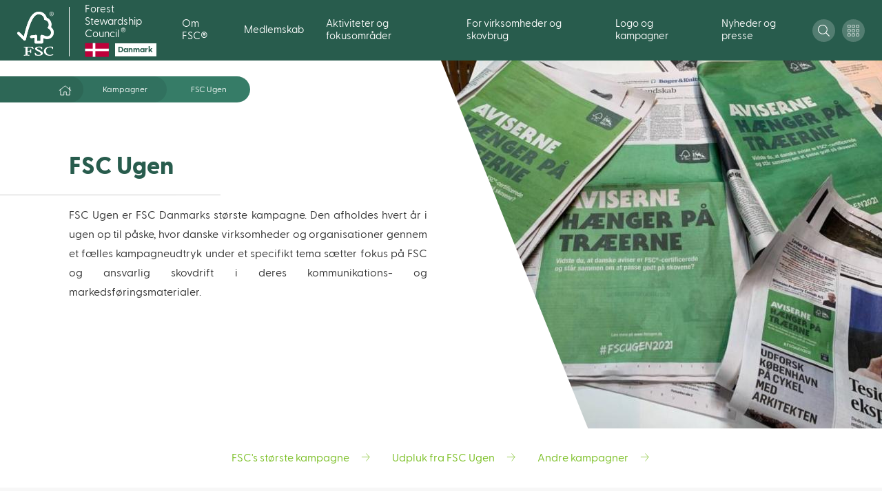

--- FILE ---
content_type: text/html; charset=UTF-8
request_url: https://www.fsc.dk/dk-da/kampagner/fsc-ugen
body_size: 23352
content:
<!DOCTYPE html>
<html lang="da" dir="ltr" prefix="content: http://purl.org/rss/1.0/modules/content/  dc: http://purl.org/dc/terms/  foaf: http://xmlns.com/foaf/0.1/  og: http://ogp.me/ns#  rdfs: http://www.w3.org/2000/01/rdf-schema#  schema: http://schema.org/  sioc: http://rdfs.org/sioc/ns#  sioct: http://rdfs.org/sioc/types#  skos: http://www.w3.org/2004/02/skos/core#  xsd: http://www.w3.org/2001/XMLSchema# ">
  <head>
    <meta charset="utf-8" />
<meta http-equiv="X-UA-Compatible" content="IE=edge" />
<script type="text/javascript">
    window.cmp_preview_minheight = 100;
    window.cmp_preview_minwidth = 100;
    window.cmp_setlang = "DA";
</script><script type="text/javascript" data-cmp-ab="1" src="https://cdn.consentmanager.net/delivery/autoblocking/59986.js" data-cmp-host="delivery.consentmanager.net" data-cmp-cdn="cdn.consentmanager.net" data-cmp-codesrc="26"></script><link rel="canonical" href="https://www.fsc.dk/dk-da/kampagner/fsc-ugen" />
<meta property="og:site_name" content="Forest Stewardship Council" />
<meta property="og:type" content="article" />
<meta property="og:url" content="https://www.fsc.dk/dk-da/kampagner/fsc-ugen" />
<meta property="og:title" content="FSC Ugen" />
<meta name="twitter:card" content="summary_large_image" />
<meta name="twitter:title" content="FSC Ugen" />
<meta name="Generator" content="Drupal 10 (https://www.drupal.org)" />
<meta name="MobileOptimized" content="width" />
<meta name="HandheldFriendly" content="true" />
<meta name="viewport" content="width=device-width, initial-scale=1.0" />
<link rel="alternate" hreflang="da" href="https://www.fsc.dk/dk-da/kampagner/fsc-ugen" />

    <title>FSC Ugen | Forest Stewardship Council</title>

    <link rel="shortcut icon" x="x" href="/themes/custom/fsc_theme/assets/img/favicon/favicon.ico" type="image/x-icon">
    <link rel="apple-touch-icon" x="x" href="/themes/custom/fsc_theme/assets/img/favicon/favicon.png">
    <link rel="apple-touch-icon" sizes="57x57" x="x" href="/themes/custom/fsc_theme/assets/img/favicon/favicon-57x57.png">
    <link rel="apple-touch-icon" sizes="72x72" x="x" href="/themes/custom/fsc_theme/assets/img/favicon/favicon-72x72.png">
    <link rel="apple-touch-icon" sizes="76x76" x="x" href="/themes/custom/fsc_theme/assets/img/favicon/favicon-76x76.png">
    <link rel="apple-touch-icon" sizes="114x114" x="x" href="/themes/custom/fsc_theme/assets/img/favicon/favicon-114x114.png">
    <link rel="apple-touch-icon" sizes="120x120" x="x" href="/themes/custom/fsc_theme/assets/img/favicon/favicon-120x120.png">
    <link rel="apple-touch-icon" sizes="144x144" x="x" href="/themes/custom/fsc_theme/assets/img/favicon/favicon-144x144.png">
    <link rel="apple-touch-icon" sizes="152x152" x="x" href="/themes/custom/fsc_theme/assets/img/favicon/favicon-152x152.png">

    <link rel="stylesheet" media="all" href="/sites/default/files/css/css_HxPQHof0dn-D_uQlcN_wnIEvQ2EdT13lcecoDTdNy2Y.css?delta=0&amp;language=da&amp;theme=fsc_theme&amp;include=eJxVj0sOwyAQQy9EQeqFqgGmQDV8hKFNcvpKiaqkG9t63thWaFuNJbByQsB_zgxQYChXOxvfZyPR9KLlAKX2TJI2Vk-4h6s512LOqA9zwN6PyJmNXSDJc7-gINWS3DBWSSVcCrCwG3fVqFPo1CJ-G06iZ2nTSkJkr7BicD4uvBN_YHbVufop_AU2iluW" />
<link rel="stylesheet" media="all" href="/sites/default/files/css/css_xQEtoInS-aTxsxDBLl1zPn_u1uCeVBTv7BpSZyj8qWs.css?delta=1&amp;language=da&amp;theme=fsc_theme&amp;include=eJxVj0sOwyAQQy9EQeqFqgGmQDV8hKFNcvpKiaqkG9t63thWaFuNJbByQsB_zgxQYChXOxvfZyPR9KLlAKX2TJI2Vk-4h6s512LOqA9zwN6PyJmNXSDJc7-gINWS3DBWSSVcCrCwG3fVqFPo1CJ-G06iZ2nTSkJkr7BicD4uvBN_YHbVufop_AU2iluW" />
<link rel="stylesheet" media="all" href="https://cdnjs.cloudflare.com/ajax/libs/OwlCarousel2/2.3.4/assets/owl.carousel.min.css" />
<link rel="stylesheet" media="all" href="https://cdnjs.cloudflare.com/ajax/libs/OwlCarousel2/2.3.4/assets/owl.theme.default.min.css" />
<link rel="stylesheet" media="all" href="https://cdnjs.cloudflare.com/ajax/libs/select2/4.0.5/css/select2.min.css" />
<link rel="stylesheet" media="all" href="/sites/default/files/css/css_TCKEzKH-UiLeiZ4zcQhZ1n4NqoVJ9s4Smp8wK1FIwCI.css?delta=5&amp;language=da&amp;theme=fsc_theme&amp;include=eJxVj0sOwyAQQy9EQeqFqgGmQDV8hKFNcvpKiaqkG9t63thWaFuNJbByQsB_zgxQYChXOxvfZyPR9KLlAKX2TJI2Vk-4h6s512LOqA9zwN6PyJmNXSDJc7-gINWS3DBWSSVcCrCwG3fVqFPo1CJ-G06iZ2nTSkJkr7BicD4uvBN_YHbVufop_AU2iluW" />

    <script type="application/json" data-drupal-selector="drupal-settings-json">{"path":{"baseUrl":"\/","pathPrefix":"dk-da\/","currentPath":"node\/31863","currentPathIsAdmin":false,"isFront":false,"currentLanguage":"da"},"pluralDelimiter":"\u0003","suppressDeprecationErrors":true,"ajaxPageState":{"libraries":"[base64]","theme":"fsc_theme","theme_token":null},"ajaxTrustedUrl":{"\/dk-da\/kampagner\/fsc-ugen":true,"form_action_p_pvdeGsVG5zNF_XLGPTvYSKCf43t8qZYSwcfZl2uzM":true},"gtag":{"tagId":"","consentMode":false,"otherIds":[],"events":[],"additionalConfigInfo":[]},"gtm":{"tagId":null,"settings":{"data_layer":"dataLayer","include_classes":false,"allowlist_classes":"google\nnonGooglePixels\nnonGoogleScripts\nnonGoogleIframes","blocklist_classes":"customScripts\ncustomPixels","include_environment":false,"environment_id":"","environment_token":""},"tagIds":["GTM-NJTL8KB"]},"iframeResizer":{"advanced":{"targetSelectors":".iFrameAutoResize","override_defaults":false,"options":{"log":false,"heightCalculationMethod":"bodyOffset","widthCalculationMethod":"scroll","autoResize":true,"bodyBackground":"","bodyMargin":"","inPageLinks":false,"interval":32,"maxHeight":-1,"maxWidth":-1,"minHeight":0,"minWidth":0,"resizeFrom":"parent","scrolling":false,"sizeHeight":true,"sizeWidth":false,"tolerance":0}}},"theme_breakpoints":{"ph":480,"md":768,"bg":1024,"lg":1280,"xl":1440},"views":{"ajax_path":"\/dk-da\/views\/ajax","ajaxViews":{"views_dom_id:b80701d8917cde3d4f7867f1e5627444c12825d7218f33e6d1a08561fa468422":{"view_name":"search","view_display_id":"block_files","view_args":"","view_path":"\/node\/31863","view_base_path":"document-centre","view_dom_id":"b80701d8917cde3d4f7867f1e5627444c12825d7218f33e6d1a08561fa468422","pager_element":0},"views_dom_id:2e679b4c8337e9a196de062e6137fa8cd2baa75f06e378fd0e1741d84962adcf":{"view_name":"search","view_display_id":"block_dspace","view_args":"","view_path":"\/node\/31863","view_base_path":"document-centre","view_dom_id":"2e679b4c8337e9a196de062e6137fa8cd2baa75f06e378fd0e1741d84962adcf","pager_element":3},"views_dom_id:aab77e3b6f156efc0d79d19aafdd09bcf7e99746b0e914750396e42c031d0305":{"view_name":"search","view_display_id":"block_news","view_args":"","view_path":"\/node\/31863","view_base_path":"document-centre","view_dom_id":"aab77e3b6f156efc0d79d19aafdd09bcf7e99746b0e914750396e42c031d0305","pager_element":0},"views_dom_id:3e64fcc59dabb04986f187c6d1f23fcc0bfb2e9d6d369c15070d7d21a01976b1":{"view_name":"search","view_display_id":"block_pages","view_args":"","view_path":"\/node\/31863","view_base_path":"document-centre","view_dom_id":"3e64fcc59dabb04986f187c6d1f23fcc0bfb2e9d6d369c15070d7d21a01976b1","pager_element":0}}},"user":{"uid":0,"permissionsHash":"7a52127897c7d5ad90fdda8f14d483724622cf3f62657b3fac0f8d8591644ee2"}}</script>
<script src="/sites/default/files/js/js_W666ivYJEVeOQTS3ScatZ7CBkL1QJmCiswZf3q1AW_s.js?scope=header&amp;delta=0&amp;language=da&amp;theme=fsc_theme&amp;include=eJxtj1EOwjAMQy9UliNFacm6QLtUTQdjp6cqH2iIHyvPsmXFc2tckfeixlecJXU0oK0p2uazNOf_RyKvXCk5n-h4gRed6Ea7my2gTxruKEFXOONUtGxlZIyphgW-53DbwpkhJvWULhaqlGYuqsbE2ChC7PLLn92TmZ3MlTJjZZODK8jaH3kIPw2Gjs4bHx1idQ"></script>
<script src="/modules/contrib/google_tag/js/gtag.js?t97xum"></script>
<script src="/modules/contrib/google_tag/js/gtm.js?t97xum"></script>

  </head>
  <body class="path-node page-node-type-page">
        <a href="#main-content" class="visually-hidden focusable skip-link">
      Gå til hovedindhold
    </a>
    <noscript><iframe src="https://www.googletagmanager.com/ns.html?id=GTM-NJTL8KB"
                  height="0" width="0" style="display:none;visibility:hidden"></iframe></noscript>

      <div class="dialog-off-canvas-main-canvas" data-off-canvas-main-canvas>
    
<div id="page-wrapper">
  <div id="page">
    <header id="header" class="header" role="banner" aria-label="Site header">
        <div class="region region-header">
    <div id="block-fsc-theme-branding" class="block block-system block-system-branding-block">
  
    
        <a href="/dk-da" title="Hjem" rel="home" class="site-logo">
        <img src="/themes/custom/fsc_theme/logo.svg" alt="Hjem" />
    </a>
        <div class="site-name">
      <a href="/dk-da" title="Hjem" rel="home">Forest Stewardship Council<sup class="registered-trademark-">&reg;</sup>
      <div class="country-logo">
                <div class="image"><img src="https://dk.fsc.org/sites/default/files/images/DENMARK%201.png" alt="country" /></div>
                        <div class="name"><p>Danmark</p></div>
              </div>
      </a>
    </div>
    </div>
<nav role="navigation" aria-labelledby="block-mainnavigation-menu" id="block-mainnavigation" class="block block-menu navigation menu--main">
            
  <h2 class="visually-hidden" id="block-mainnavigation-menu">Main navigation</h2>
  

        
              <ul class="menu">
                        <li class='level--1'>
        <span class='level--header nav-link'>
                      <span>
              Om FSC®
            </span>
            <span class='pointer'>
              <span class="icon">
                <svg width="8" height="6" viewBox="0 0 8 6" fill="none" xmlns="http://www.w3.org/2000/svg">
  <path d="M3.84 4.787L1.24 1.32A.2.2 0 011.4 1h5.2a.2.2 0 01.16.32l-2.6 3.467a.2.2 0 01-.32 0z" fill="black" stroke="black" class="color"/>
</svg>
              </span>
            </span>
                  </span>
                          <div class='sub'>
              <div class='column'>
          <ul>
            <li class='column--title'>
              <a href="/dk-da/om-fscr/intro-til-fsc" data-drupal-link-system-path="node/28017">Intro til FSC</a>
            </li>
                                          <li><a href="/dk-da/intro-til-fsc/hvad-er-fsc" data-drupal-link-system-path="node/28018">Hvad er FSC?</a></li>
                              <li><a href="/dk-da/intro-til-fsc/hvorfor-er-fsc-vigtig" data-drupal-link-system-path="node/28019">Hvorfor er FSC vigtig?</a></li>
                              <li><a href="/dk-da/intro-til-fsc/fscs-10-grundprincipper" data-drupal-link-system-path="node/28021">FSC&#039;s 10 grundprincipper</a></li>
                              <li><a href="/dk-da/intro-til-fsc/fscs-historie" data-drupal-link-system-path="node/28038">FSC&#039;s historie</a></li>
                              <li><a href="/dk-da/intro-til-fsc/saadan-kontrolleres-fsc" data-drupal-link-system-path="node/28039">Sådan kontrolleres FSC</a></li>
                              <li><a href="/dk-da/intro-til-fsc/fsc-i-danske-skove" data-drupal-link-system-path="node/28020">FSC i danske skove</a></li>
                              <li><a href="/dk-da/intro-til-fsc/fsc-og-fns-verdensmaal-for-baeredygtig-udvikling" data-drupal-link-system-path="node/31843">FSC og FN&#039;s verdensmål for bæredygtig udvikling</a></li>
                                    </ul>
        </div>
              <div class='column'>
          <ul>
            <li class='column--title'>
              <a href="/dk-da/hvad-goer-fsc-unik" data-drupal-link-system-path="node/31826">Hvad gør FSC unik?</a>
            </li>
                                          <li><a href="/dk-da/hvad-goer-fsc-unik/den-mest-trovaerdige-certificering" data-drupal-link-system-path="node/28040">Den mest troværdige certificering</a></li>
                              <li><a href="/dk-da/hvad-goer-fsc-unik/fscs-opbygning-og-struktur" data-drupal-link-system-path="node/31879">FSC&#039;s opbygning og struktur</a></li>
                              <li><a href="/dk-da/hvad-goer-fsc-unik/vores-globale-indsats" data-drupal-link-system-path="node/31872">Vores globale indsats</a></li>
                              <li><a href="/dk-da/hvad-goer-fsc-unik/de-bakker-op-om-fsc" data-drupal-link-system-path="node/31824">De bakker op om FSC</a></li>
                              <li><a href="/dk-da/hvad-goer-fsc-unik/fsc-vs-andre-ordninger" data-drupal-link-system-path="node/31873">FSC vs. andre ordninger</a></li>
                              <li><a href="/dk-da/et-staerkt-fsc-for-fremtiden" data-drupal-link-system-path="node/30142">Et stærkt FSC for fremtiden</a></li>
                              <li><a href="/dk-da/hvad-goer-fsc-unik/10-gode-grunde-til-at-vaelge-fsc" data-drupal-link-system-path="node/31878">10 gode grunde til at vælge FSC</a></li>
                                    </ul>
        </div>
              <div class='column'>
          <ul>
            <li class='column--title'>
              <a href="/dk-da/om-fsc-danmark" data-drupal-link-system-path="node/31828">FSC Danmark</a>
            </li>
                                          <li><a href="/dk-da/fsc-danmark/saadan-arbejder-vi" data-drupal-link-system-path="node/31874">Sådan arbejder vi</a></li>
                              <li><a href="/dk-da/fokusomraader" data-drupal-link-system-path="node/30141">Fokusområder</a></li>
                              <li><a href="/dk-da/fsc-danmark/bestyrelse" data-drupal-link-system-path="node/31875">Bestyrelse</a></li>
                              <li><a href="/dk-da/fsc-danmark/praktik" data-drupal-link-system-path="node/31876">Praktik</a></li>
                              <li><a href="/dk-da/fsc-danmark/job" data-drupal-link-system-path="node/31877">Job</a></li>
                              <li><a href="/dk-da/fsc-danmark/juridisk-meddelelse-og-privatlivspolitik" data-drupal-link-system-path="node/31868">Privatlivspolitik</a></li>
                              <li><a href="/dk-da/fsc-danmark/klager-og-varemaerkemisbrug" data-drupal-link-system-path="node/31859">Klager og varemærkemisbrug</a></li>
                              <li><a href="/dk-da/viden-og-downloads/fsc-danmark-dokumenter" data-drupal-link-system-path="node/28030">Vedtægter og referater</a></li>
                              <li><a href="/dk-da/fsc-danmark/kontakt-os" data-drupal-link-system-path="node/18813">Kontakt os</a></li>
                                    </ul>
        </div>
              <div class='column'>
          <ul>
            <li class='column--title'>
              <a href="/dk-da/fsc-i-tal-og-paa-kort" data-drupal-link-system-path="node/31825">FSC i tal og på kort</a>
            </li>
                      </ul>
        </div>
              <div class='column'>
          <ul>
            <li class='column--title'>
              <a href="/dk-da/koeb-fsc-og-goer-en-forskel" data-drupal-link-system-path="node/31827">Køb FSC og gør en forskel</a>
            </li>
                      </ul>
        </div>
          </div>
  
              </li>
                <li class='level--1'>
        <span class='level--header nav-link'>
                      <span>
              Medlemskab
            </span>
            <span class='pointer'>
              <span class="icon">
                <svg width="8" height="6" viewBox="0 0 8 6" fill="none" xmlns="http://www.w3.org/2000/svg">
  <path d="M3.84 4.787L1.24 1.32A.2.2 0 011.4 1h5.2a.2.2 0 01.16.32l-2.6 3.467a.2.2 0 01-.32 0z" fill="black" stroke="black" class="color"/>
</svg>
              </span>
            </span>
                  </span>
                          <div class='sub'>
              <div class='column'>
          <ul>
            <li class='column--title'>
              <a href="/dk-da/medlemskab/om-medlemskab" data-drupal-link-system-path="node/27997">Om medlemskab</a>
            </li>
                                          <li><a href="/dk-da/om-medlemskab/hvorfor-blive-medlem" data-drupal-link-system-path="node/27991">Hvorfor blive medlem?</a></li>
                              <li><a href="/dk-da/om-medlemskab/medlemskab-vs-certificering" data-drupal-link-system-path="node/27989">Medlemskab vs. certificering</a></li>
                              <li><a href="/dk-da/om-medlemskab/medlemsfordele-for-virksomheder" data-drupal-link-system-path="node/28000">Medlemsfordele for virksomheder</a></li>
                              <li><a href="/dk-da/om-medlemskab/medlemskab-for-ngoer-og-interesseorganisationer" data-drupal-link-system-path="node/28001">Medlemskab for NGO’er og interesseorganisationer</a></li>
                              <li><a href="/dk-da/om-medlemskab/internationalt-medlemskab" data-drupal-link-system-path="node/27990">Internationalt medlemskab</a></li>
                              <li><a href="/dk-da/om-medlemskab/medlemskontingent" data-drupal-link-system-path="node/31832">Medlemskontingent</a></li>
                                    </ul>
        </div>
              <div class='column'>
          <ul>
            <li class='column--title'>
              <a href="/dk-da/vores-medlemmer" data-drupal-link-system-path="node/27752">Vores medlemmer</a>
            </li>
                                          <li><a href="/dk-da/vores-medlemmer/medlemsliste" data-drupal-link-system-path="node/27992">Medlemsliste</a></li>
                              <li><a href="/dk-da/vores-medlemmer/moed-vores-medlemmer" data-drupal-link-system-path="node/27993">Mød vores medlemmer</a></li>
                              <li><a href="/dk-da/vores-medlemmer/derfor-er-de-medlem" data-drupal-link-system-path="node/27998">Derfor er de medlem</a></li>
                              <li><a href="/dk-da/100" data-drupal-link-system-path="node/27999">Medlemmer med 100% strategi</a></li>
                                    </ul>
        </div>
              <div class='column'>
          <ul>
            <li class='column--title'>
              <a href="/dk-da/ansoeg-om-medlemskab" data-drupal-link-system-path="node/31831">Sådan bliver du medlem</a>
            </li>
                                          <li><a href="/dk-da/saadan-bliver-du-medlem/bliv-kontaktet-om-medlemskab" data-drupal-link-system-path="node/33748">Bliv kontaktet om medlemskab</a></li>
                                    </ul>
        </div>
              <div class='column'>
          <ul>
            <li class='column--title'>
              <a href="/dk-da/for-medlemmer" data-drupal-link-system-path="node/18838">For medlemmer</a>
            </li>
                                          <li><a href="https://live-fsc-denmark.pantheonsite.io/dk-da/hvorfor-blive-medlem/medlemsfordele-for-virksomheder">Se jeres medlemsfordele (virksomheder)</a></li>
                              <li><a href="https://live-fsc-denmark.pantheonsite.io/dk-da/hvorfor-blive-medlem/medlemskab-for-ngoer-og-interesseorganisationer">Se jeres medlemsfordele (organisationer)</a></li>
                              <li><a href="/dk-da/netv%C3%A6rk" data-drupal-link-system-path="node/30139">Netværk</a></li>
                              <li><a href="/dk-da/billedbank" data-drupal-link-system-path="node/31870">Billedbank</a></li>
                                    </ul>
        </div>
          </div>
  
              </li>
                <li class='level--1'>
        <span class='level--header nav-link'>
                      <span>
              Aktiviteter og fokusområder
            </span>
            <span class='pointer'>
              <span class="icon">
                <svg width="8" height="6" viewBox="0 0 8 6" fill="none" xmlns="http://www.w3.org/2000/svg">
  <path d="M3.84 4.787L1.24 1.32A.2.2 0 011.4 1h5.2a.2.2 0 01.16.32l-2.6 3.467a.2.2 0 01-.32 0z" fill="black" stroke="black" class="color"/>
</svg>
              </span>
            </span>
                  </span>
                          <div class='sub'>
              <div class='column'>
          <ul>
            <li class='column--title'>
              <a href="/dk-da/aktiviteter" data-drupal-link-system-path="node/30140">Aktiviteter</a>
            </li>
                                          <li><a href="https://fscdanmark.nemtilmeld.dk/" target="_blank">Aktuelle kurser</a></li>
                              <li><a href="/dk-da/aktiviteter/fsc-danmarks-aarsdag-og-generalforsamling" data-drupal-link-system-path="node/30138">FSC Danmarks årsdag og generalforsamling</a></li>
                              <li><a href="/dk-da/aktiviteter/fsc-coc-akademiet" data-drupal-link-system-path="node/33733">FSC CoC Akademiet</a></li>
                                    </ul>
        </div>
              <div class='column'>
          <ul>
            <li class='column--title'>
              <a href="/dk-da/netv%C3%A6rk" data-drupal-link-system-path="node/30139">Find dit FSC-netværk</a>
            </li>
                                          <li><a href="/dk-da/find-dit-fsc-netvaerk/politisk-forum" data-drupal-link-system-path="node/33728">Politisk Forum</a></li>
                              <li><a href="/dk-da/find-dit-fsc-netvaerk/compliance-netvaerk" data-drupal-link-system-path="node/33678">Compliance netværk</a></li>
                              <li><a href="/dk-da/find-dit-fsc-netvaerk/netvaerk-for-cirkulaer-oekonomi" data-drupal-link-system-path="node/33683">Netværk for cirkulær økonomi</a></li>
                              <li><a href="/dk-da/find-dit-fsc-netvaerk/kommunikationsnetvaerk" data-drupal-link-system-path="node/33677">Kommunikationsnetværk</a></li>
                                    </ul>
        </div>
              <div class='column'>
          <ul>
            <li class='column--title'>
              <a href="/dk-da/fokusomraader" data-drupal-link-system-path="node/30141">Fokusområder</a>
            </li>
                                          <li><a href="/dk-da/fokusomraader/dansk-skovbrug" data-drupal-link-system-path="node/30151">Dansk skovbrug</a></li>
                              <li><a href="/dk-da/fokusomraader/lca-i-byggeriet" data-drupal-link-system-path="node/33725">Dobbelt LCA i byggeriet</a></li>
                              <li><a href="/dk-da/fokusomraader/tropisk-trae" data-drupal-link-system-path="node/30152">Tropisk træ</a></li>
                              <li><a href="/dk-da/fokusomraader/offentligt-indkoeb-og-lovgivning" data-drupal-link-system-path="node/30146">Offentligt indkøb og lovgivning</a></li>
                              <li><a href="/dk-da/fokusomraader/byggeri" data-drupal-link-system-path="node/30149">Byggeri</a></li>
                              <li><a href="/dk-da/fokusomraader/moebel-og-design" data-drupal-link-system-path="node/30153">Møbel og design</a></li>
                              <li><a href="/dk-da/fokusomraader/papir-og-emballage" data-drupal-link-system-path="node/31850">Papir og emballage</a></li>
                              <li><a href="/dk-da/fokusomraader/tekstil-og-mode" data-drupal-link-system-path="node/31853">Tekstil og mode</a></li>
                              <li><a href="/dk-da/fokusomraader/gummi-og-skovmaterialer" data-drupal-link-system-path="node/31852">Gummi og skovmaterialer</a></li>
                              <li><a href="/dk-da/fokusomraader/detail" data-drupal-link-system-path="node/31851">Detail</a></li>
                                    </ul>
        </div>
              <div class='column'>
          <ul>
            <li class='column--title'>
              <a href="/dk-da/et-staerkt-fsc-for-fremtiden" data-drupal-link-system-path="node/30142">Et stærkt FSC for fremtiden</a>
            </li>
                                          <li><a href="/dk-da/et-staerkt-fsc-for-fremtiden/fsc-og-cirkulaer-biooekonomi" target="_self" data-drupal-link-system-path="node/33718">FSC og cirkulær bioøkonomi</a></li>
                              <li><a href="/dk-da/et-staerkt-fsc-for-fremtiden/innovation" data-drupal-link-system-path="node/31855">Innovation</a></li>
                              <li><a href="/dk-da/et-staerkt-fsc-for-fremtiden/staerke-supply-chains" data-drupal-link-system-path="node/31856">Stærke supply chains</a></li>
                              <li><a href="/dk-da/et-staerkt-fsc-for-fremtiden/uacceptabel-adfaerd" data-drupal-link-system-path="node/31857">Uacceptabel adfærd</a></li>
                              <li><a href="/dk-da/et-staerkt-fsc-for-fremtiden/klager" data-drupal-link-system-path="node/31858">Klager</a></li>
                                    </ul>
        </div>
          </div>
  
              </li>
                <li class='level--1'>
        <span class='level--header nav-link'>
                      <span>
              For virksomheder og skovbrug
            </span>
            <span class='pointer'>
              <span class="icon">
                <svg width="8" height="6" viewBox="0 0 8 6" fill="none" xmlns="http://www.w3.org/2000/svg">
  <path d="M3.84 4.787L1.24 1.32A.2.2 0 011.4 1h5.2a.2.2 0 01.16.32l-2.6 3.467a.2.2 0 01-.32 0z" fill="black" stroke="black" class="color"/>
</svg>
              </span>
            </span>
                  </span>
                          <div class='sub'>
              <div class='column'>
          <ul>
            <li class='column--title'>
              <a href="/dk-da/fsc-certificering" data-drupal-link-system-path="node/18754">FSC-certificering</a>
            </li>
                                          <li><a href="/dk-da/fsc-certificering/hvorfor-blive-fsc-certificeret" data-drupal-link-system-path="node/31796">Hvorfor blive FSC-certificeret?</a></li>
                              <li><a href="/dk-da/fsc-certificering/sporbarhedscertificering-coc" data-drupal-link-system-path="node/31793">Sporbarhedscertificering (CoC)</a></li>
                              <li><a href="/dk-da/fsc-certificering/fsc-projektcertificering" data-drupal-link-system-path="node/30154">FSC-projektcertificering</a></li>
                              <li><a href="/dk-da/fsc-certificering/skovcertificering-fm" data-drupal-link-system-path="node/31795">Skovcertificering (FM)</a></li>
                              <li><a href="https://live-fsc-denmark.pantheonsite.io/dk-da/certificering-af-oekosystemtjenester">FSC-godkendte økosystemtjenester</a></li>
                              <li><a href="/dk-da/fsc-certificering/fsc-controlled-wood" data-drupal-link-system-path="node/31797">FSC Controlled Wood</a></li>
                              <li><a href="/dk-da/fsc-certificering/find-certificeringsorganer" data-drupal-link-system-path="node/31798">Find certificeringsorganer</a></li>
                              <li><a href="/dk-da/fsc-certificering/hjaelp-til-certificering" data-drupal-link-system-path="node/31799">Hjælp til certificering</a></li>
                                    </ul>
        </div>
              <div class='column'>
          <ul>
            <li class='column--title'>
              <a href="/dk-da/varemaerkelicens" data-drupal-link-system-path="node/31834">FSC-varemærkelicens</a>
            </li>
                                          <li><a href="/dk-da/fsc-varemaerkelicens/hvem-kan-faa-en-varemaerkelicens" target="_self" data-drupal-link-system-path="node/33711">Hvem kan få en FSC-varemærkelicens?</a></li>
                              <li><a href="/dk-da/fsc-varemaerkelicens/hvorfor-faa-en-fsc-varemaerkelicens" data-drupal-link-system-path="node/33573">Hvorfor få en varemærkelicens</a></li>
                              <li><a href="/dk-da/fsc-varemaerkelicens/ansoeg-om-en-fsc-varemaerkelicens" data-drupal-link-system-path="node/28023">Ansøg om varemærkelicens</a></li>
                              <li><a href="/dk-da/varem%C3%A6rkeregler" data-drupal-link-system-path="node/28025">Varemærkeregler</a></li>
                              <li><a href="/dk-da/godkendelse" data-drupal-link-system-path="node/28024">Godkendelse af varemærkebrug</a></li>
                              <li><a href="/dk-da/download-maerker-og-logoer" data-drupal-link-system-path="node/31821">Download mærker og logoer</a></li>
                              <li><a href="/dk-da/fsc-varemaerkelicens/ressourcer-og-hjaelp-til-varemaerkelicenshavere" data-drupal-link-system-path="node/33713">Ressourcer</a></li>
                                    </ul>
        </div>
              <div class='column'>
          <ul>
            <li class='column--title'>
              <a href="https://info.fsc.org/" target="_blank">Find certifikat</a>
            </li>
                      </ul>
        </div>
              <div class='column'>
          <ul>
            <li class='column--title'>
              <a href="/dk-da/downloads" data-drupal-link-system-path="node/31833">Viden og downloads</a>
            </li>
                                          <li><a href="/dk-da/viden-og-downloads/standarder-og-tekniske-dokumenter" data-drupal-link-system-path="node/28028">Standarder og tekniske dokumenter</a></li>
                              <li><a href="/dk-da/viden-og-downloads/vejledninger-og-informationsmaterialer" data-drupal-link-system-path="node/28029">Vejledninger og informationsmaterialer</a></li>
                              <li><a href="/dk-da/viden-og-downloads/online-kurser" data-drupal-link-system-path="node/28031">Online kurser</a></li>
                              <li><a href="/dk-da/viden-og-downloads/certificerede-skove-og-statistik" data-drupal-link-system-path="node/28032">Certificerede skove og statistik</a></li>
                              <li><a href="/dk-da/viden-og-downloads/undersoegelser-og-rapporter-0" data-drupal-link-system-path="node/28034">Undersøgelser og rapporter</a></li>
                              <li><a href="/dk-da/viden-og-downloads/fsc-danmark-dokumenter" data-drupal-link-system-path="node/28030">FSC Danmark-dokumenter</a></li>
                              <li><a href="/dk-da/viden-og-downloads/videoer" data-drupal-link-system-path="node/28033">Videoer</a></li>
                              <li><a href="/dk-da/viden-og-downloads/faq-a-world-of-data" data-drupal-link-system-path="node/33654">FAQ: A World of Data</a></li>
                              <li><a href="https://fsc.org/en/podcasts" target="_blank">FSC-podcasts</a></li>
                                    </ul>
        </div>
              <div class='column'>
          <ul>
            <li class='column--title'>
              <a href="/dk-da/ansvarligt-indkoeb" data-drupal-link-system-path="node/31829">Ansvarligt indkøb</a>
            </li>
                                          <li><a href="/dk-da/ansvarligt-indkoeb/eudr-og-fsc" data-drupal-link-system-path="node/33693">EUDR og FSC</a></li>
                              <li><a href="/dk-da/ansvarligt-indkoeb/koeb-fsc-certificerede-produkter" data-drupal-link-system-path="node/31835">Køb FSC-certificerede produkter</a></li>
                              <li><a href="/dk-da/ansvarligt-indkoeb/fsc-indkoeb-saadan-goer-i" data-drupal-link-system-path="node/31836">FSC-indkøb - sådan gør I</a></li>
                              <li><a href="/dk-da/ansvarligt-indkoeb/mere-end-trae-invester-i-oekosystemtjenester" data-drupal-link-system-path="node/31837">Mere end træ - Invester i økosystemtjenester</a></li>
                              <li><a href="/dk-da/ansvarligt-indkoeb/saadan-bidrager-fsc-til-toemmerlove-eutr" data-drupal-link-system-path="node/31830">Sådan bidrager FSC til tømmerlove (EUTR)</a></li>
                              <li><a href="/dk-da/ansvarligt-indkoeb/offentligt-indkoeb" data-drupal-link-system-path="node/30147">Offentligt indkøb</a></li>
                              <li><a href="/dk-da/ansvarligt-indkoeb/fsc-indkoeb-og-de-store-baeredygtighedsagendaer" data-drupal-link-system-path="node/31842">FSC-indkøb og de store bæredygtighedsagendaer</a></li>
                                    </ul>
        </div>
          </div>
  
              </li>
                <li class='level--1'>
        <span class='level--header nav-link'>
                      <span>
              Logo og kampagner
            </span>
            <span class='pointer'>
              <span class="icon">
                <svg width="8" height="6" viewBox="0 0 8 6" fill="none" xmlns="http://www.w3.org/2000/svg">
  <path d="M3.84 4.787L1.24 1.32A.2.2 0 011.4 1h5.2a.2.2 0 01.16.32l-2.6 3.467a.2.2 0 01-.32 0z" fill="black" stroke="black" class="color"/>
</svg>
              </span>
            </span>
                  </span>
                          <div class='sub'>
              <div class='column'>
          <ul>
            <li class='column--title'>
              <a href="/dk-da/brug-af-fscs-varemaerker" data-drupal-link-system-path="node/31814">Brug af FSC&#039;s varemærker</a>
            </li>
                                          <li><a href="/dk-da/brug-af-fscs-varemaerker/hvorfor-bruge-fsc-logoet" data-drupal-link-system-path="node/31815">Hvorfor bruge FSC-logoet?</a></li>
                              <li><a href="/dk-da/brug-af-fscs-varemaerker/fsc-maerkning-af-produkter-certificerede-virksomheder" data-drupal-link-system-path="node/31816">FSC-mærkning af produkter (certificerede virksomheder)</a></li>
                              <li><a href="/dk-da/brug-af-fscs-varemaerker/fsc-i-markedsfoering-og-kommunikation-certificerede-virksomheder" data-drupal-link-system-path="node/31817">FSC i markedsføring og kommunikation (certificerede virksomheder)</a></li>
                              <li><a href="/dk-da/varem%C3%A6rkeregler" data-drupal-link-system-path="node/28025">FSC i markedsføring og kommunikation (varemærkelicenshavere)</a></li>
                              <li><a href="/dk-da/brug-af-fscs-varemaerker/fsc-licensaftale" data-drupal-link-system-path="node/31860">FSC-licensaftale (certificerede virksomheder)</a></li>
                              <li><a href="/dk-da/brug-af-fscs-varemaerker/godkendelse-af-fsc-varemaerkebrug-for-certificerede-virksomheder" data-drupal-link-system-path="node/31867">Godkendelse af FSC-varemærkebrug (certificerede virksomheder)</a></li>
                                    </ul>
        </div>
              <div class='column'>
          <ul>
            <li class='column--title'>
              <a href="/dk-da/download-maerker-og-logoer" data-drupal-link-system-path="node/31821">Download mærker og logoer</a>
            </li>
                                          <li><a href="/dk-da/download-maerker-og-logoer/fsc-brand-hub" data-drupal-link-system-path="node/31861">FSC Brand Hub</a></li>
                                    </ul>
        </div>
              <div class='column'>
          <ul>
            <li class='column--title'>
              <a href="/dk-da/fsc-danmark/klager-og-varemaerkemisbrug" data-drupal-link-system-path="node/31859">Varemærkemisbrug</a>
            </li>
                      </ul>
        </div>
              <div class='column'>
          <ul>
            <li class='column--title'>
              <a href="/dk-da/kampagner" data-drupal-link-system-path="node/31854">Kampagner</a>
            </li>
                                          <li><a href="/dk-da/kampagner/fsc-ugen" data-drupal-link-system-path="node/31863" class="is-active" aria-current="page">FSC Ugen</a></li>
                              <li><a href="/dk-da/kampagner/fsc-dag" data-drupal-link-system-path="node/31864">Vores FSC Dag</a></li>
                              <li><a href="https://fsc.org/en/forestweek" target="_blank">FSC Forest Week</a></li>
                                    </ul>
        </div>
          </div>
  
              </li>
                <li class='level--1'>
        <span class='level--header nav-link'>
                      <span>
              Nyheder og presse
            </span>
            <span class='pointer'>
              <span class="icon">
                <svg width="8" height="6" viewBox="0 0 8 6" fill="none" xmlns="http://www.w3.org/2000/svg">
  <path d="M3.84 4.787L1.24 1.32A.2.2 0 011.4 1h5.2a.2.2 0 01.16.32l-2.6 3.467a.2.2 0 01-.32 0z" fill="black" stroke="black" class="color"/>
</svg>
              </span>
            </span>
                  </span>
                          <div class='sub'>
              <div class='column'>
          <ul>
            <li class='column--title'>
              <a href="/dk-da/newsfeed" data-drupal-link-system-path="node/28016">Nyheder</a>
            </li>
                      </ul>
        </div>
              <div class='column'>
          <ul>
            <li class='column--title'>
              <a href="https://dk.fsc.org/dk-da/news?category=288">Nyheder om Ukraine</a>
            </li>
                      </ul>
        </div>
              <div class='column'>
          <ul>
            <li class='column--title'>
              <a href="/dk-da/nyhedsbrev" data-drupal-link-system-path="node/31871">Nyhedsbrev</a>
            </li>
                      </ul>
        </div>
              <div class='column'>
          <ul>
            <li class='column--title'>
              <a href="/dk-da/billedbank" data-drupal-link-system-path="node/31870">Billedbank</a>
            </li>
                      </ul>
        </div>
              <div class='column'>
          <ul>
            <li class='column--title'>
              <a href="/dk-da/fsc-paa-sociale-medier" data-drupal-link-system-path="node/31869">FSC på sociale medier</a>
            </li>
                      </ul>
        </div>
              <div class='column'>
          <ul>
            <li class='column--title'>
              <a href="https://www.youtube.com/user/fscdanmark" target="_blank">FSC Danmarks Youtube-kanal</a>
            </li>
                      </ul>
        </div>
          </div>
  
              </li>
      </ul>
  



  </nav>
<div id="block-search-trigger" class="search-trigger block block-fsc-block-icon block-icon-block">
  
    
      <button type="button" class="popup-trigger" data-target=".popup-id-search">
  <span class="icon icon-search ">
    <svg width="17" height="17" viewBox="0 0 17 17" fill="none" xmlns="http://www.w3.org/2000/svg">
  <path d="M16.883 15.9898L12.6 11.7068C12.5236 11.6305 12.424 11.5906 12.3178 11.5906H11.9758C13.1146 10.3589 13.8118 8.71539 13.8118 6.90591C13.8118 3.09106 10.7208 0 6.90591 0C3.09106 0 0 3.09106 0 6.90591C0 10.7208 3.09106 13.8118 6.90591 13.8118C8.71539 13.8118 10.3589 13.1146 11.5906 11.9791V12.3178C11.5906 12.424 11.6338 12.5236 11.7068 12.6L15.9898 16.883C16.1459 17.039 16.3982 17.039 16.5543 16.883L16.883 16.5543C17.039 16.3982 17.039 16.1459 16.883 15.9898ZM6.90591 12.7494C3.67541 12.7494 1.06245 10.1364 1.06245 6.90591C1.06245 3.67541 3.67541 1.06245 6.90591 1.06245C10.1364 1.06245 12.7494 3.67541 12.7494 6.90591C12.7494 10.1364 10.1364 12.7494 6.90591 12.7494Z" fill="#000000" class="color"/>
</svg>

  </span>
</button>

  </div>
<div id="block-ourtoolsresources" class="block block-menu-block block-menu-blockour-tools-resources">
  <button type="button" class="tools popup-caller">
        <span class="icon white icon-tools">

    <svg width="17" height="17" viewBox="0 0 17 17" fill="none" xmlns="http://www.w3.org/2000/svg">
      <rect x="0.375" y="0.375" width="3.84582" height="3.88636" rx="0.625" stroke="white" stroke-width="0.75" class="color"/>
      <rect x="0.375" y="6.55713" width="3.84582" height="3.88636" rx="0.625" stroke="white" stroke-width="0.75" class="color"/>
      <rect x="0.375" y="12.7383" width="3.84582" height="3.88636" rx="0.625" stroke="white" stroke-width="0.75" class="color"/>
      <rect x="6.50391" y="0.375" width="3.84582" height="3.88636" rx="0.625" stroke="white" stroke-width="0.75" class="color"/>
      <rect x="6.50391" y="6.55713" width="3.84582" height="3.88636" rx="0.625" stroke="white" stroke-width="0.75" class="color"/>
      <rect x="6.50391" y="12.7383" width="3.84582" height="3.88636" rx="0.625" stroke="white" stroke-width="0.75" class="color"/>
      <rect x="12.6289" y="0.375" width="3.84582" height="3.88636" rx="0.625" stroke="white" stroke-width="0.75" class="color"/>
      <rect x="12.6289" y="6.55713" width="3.84582" height="3.88636" rx="0.625" stroke="white" stroke-width="0.75" class="color"/>
      <rect x="12.6289" y="12.7383" width="3.84582" height="3.88636" rx="0.625" stroke="white" stroke-width="0.75" class="color"/>
    </svg>
    </span>


  </button>

  <div class="popup tools">
    <button class="close" type="button">
          <span class="icon dark icon-close">

    <svg width="18" height="18" viewBox="0 0 18 18" fill="none" xmlns="http://www.w3.org/2000/svg">
      <path d="M1 1L17 17.5" stroke="white" stroke-linecap="round" class="color"/>
      <path d="M1 17.5C1.8 16.7 12 6.16667 17 1" stroke="white" stroke-linecap="round" class="color"/>
    </svg>
    </span>

<span class="text">Close</span>
    </button>

    <div class="wrapper">
      
                  <h2 class="title">Værktøjer og ressourcer</h2>
              

      
              <ul class="menu">
                    <li class="menu-item">
        <a href="https://connect.fsc.org/fsc-public-certificate-search" target="_blank">Find FSC-certifikat</a>
              </li>
                <li class="menu-item">
        <a href="/dk-da/fsc-danmark/klager-og-varemaerkemisbrug" target="_blank" data-drupal-link-system-path="node/31859">Klage-procedure</a>
              </li>
                <li class="menu-item">
        <a href="/dk-da/fsc-certificering/find-certificeringsorganer" target="_blank" data-drupal-link-system-path="node/31798">Certificerings-organer</a>
              </li>
                <li class="menu-item">
        <a href="/dk-da/viden-og-downloads/vejledninger-og-informationsmaterialer" target="_blank" data-drupal-link-system-path="node/28029">Hjælp og vejledning</a>
              </li>
                <li class="menu-item">
        <a href="/dk-da/viden-og-downloads/standarder-og-tekniske-dokumenter" target="_blank" data-drupal-link-system-path="node/28028">Standarder</a>
              </li>
                <li class="menu-item">
        <a href="/dk-da/medlemskab/om-medlemskab" target="_blank" data-drupal-link-system-path="node/27997">Medlemskab</a>
              </li>
                <li class="menu-item">
        <a href="https://trademarkportal.fsc.org/" target="_blank">Trademark Portal</a>
              </li>
                <li class="menu-item">
        <a href="https://consultation-platform.fsc.org/" target="_blank">Hørings-platform</a>
              </li>
                <li class="menu-item">
        <a href="/dk-da/om-fscr/intro-til-fsc" target="_blank" data-drupal-link-system-path="node/28017">Om FSC</a>
              </li>
        </ul>
  


    </div>
  </div>
</div>
<div id="block-iconblock" class="mobile-trigger block block-fsc-block-icon block-icon-block">
  
    
      <button type="button" class="popup-trigger" data-target=".popup-id-mobile-panel">
  <span class="icon icon-burger ">
    <svg width="17" height="17" viewBox="0 0 17 17" fill="none" xmlns="http://www.w3.org/2000/svg">
  <path d="M.96.5h16M.96 8.5h16M.96 16.5h16" stroke="#000000" stroke-linecap="round" class="color"/>
</svg>

  </span>
</button>

  </div>
<div id="block-fsc-theme-account-menu" class="block block-system block-system-menu-blockaccount">
  
    
    <button type="button" class="popup-caller">
        <span class="icon white icon-user">

    <svg width="15" height="17" viewBox="0 0 15 17" fill="none" xmlns="http://www.w3.org/2000/svg">
      <path d="M10.5 9.5625C9.53906 9.5625 9.07701 10.0938 7.5 10.0938C5.92299 10.0938 5.46429 9.5625 4.5 9.5625C2.01562 9.5625 0 11.5613 0 14.025V15.4062C0 16.2861 0.719866 17 1.60714 17H13.3929C14.2801 17 15 16.2861 15 15.4062V14.025C15 11.5613 12.9844 9.5625 10.5 9.5625ZM13.9286 15.4062C13.9286 15.6984 13.6875 15.9375 13.3929 15.9375H1.60714C1.3125 15.9375 1.07143 15.6984 1.07143 15.4062V14.025C1.07143 12.149 2.60826 10.625 4.5 10.625C5.15625 10.625 5.80915 11.1562 7.5 11.1562C9.1875 11.1562 9.84375 10.625 10.5 10.625C12.3917 10.625 13.9286 12.149 13.9286 14.025V15.4062ZM7.5 8.5C9.86719 8.5 11.7857 6.59746 11.7857 4.25C11.7857 1.90254 9.86719 0 7.5 0C5.13281 0 3.21429 1.90254 3.21429 4.25C3.21429 6.59746 5.13281 8.5 7.5 8.5ZM7.5 1.0625C9.2712 1.0625 10.7143 2.49355 10.7143 4.25C10.7143 6.00645 9.2712 7.4375 7.5 7.4375C5.72879 7.4375 4.28571 6.00645 4.28571 4.25C4.28571 2.49355 5.72879 1.0625 7.5 1.0625Z" fill="#000000" class="color"/>
    </svg>
    </span>


  </button>

  <div class="popup ">
    <div class="wrapper">
      
              <ul class="menu">
                    <li class="menu-item">
        <a href="/dk-da/password-login" data-drupal-link-system-path="password-login">Log ind</a>
              </li>
        </ul>
  


    </div>
  </div>
</div>

  </div>

    </header>

    
    <div class="mobile-region popup-id-mobile-panel popup-view-mobile popup-with-overlay">
        <div class="region region-mobile">
    <nav role="navigation" aria-labelledby="block-mobile-navigation-menu" id="block-mobile-navigation" class="block block-menu navigation menu--main">
            
  <h2 class="visually-hidden" id="block-mobile-navigation-menu">Mobile navigation</h2>
  

        
              <ul class="menu">
                        <li class='level--1'>
        <span class='level--header nav-link'>
                      <span>
              Om FSC®
            </span>
            <span class='pointer'>
              <span class="icon">
                <svg width="8" height="6" viewBox="0 0 8 6" fill="none" xmlns="http://www.w3.org/2000/svg">
  <path d="M3.84 4.787L1.24 1.32A.2.2 0 011.4 1h5.2a.2.2 0 01.16.32l-2.6 3.467a.2.2 0 01-.32 0z" fill="black" stroke="black" class="color"/>
</svg>
              </span>
            </span>
                  </span>
                          <div class='sub'>
              <div class='column'>
          <ul>
            <li class='column--title'>
              <a href="/dk-da/om-fscr/intro-til-fsc" data-drupal-link-system-path="node/28017">Intro til FSC</a>
            </li>
                                          <li><a href="/dk-da/intro-til-fsc/hvad-er-fsc" data-drupal-link-system-path="node/28018">Hvad er FSC?</a></li>
                              <li><a href="/dk-da/intro-til-fsc/hvorfor-er-fsc-vigtig" data-drupal-link-system-path="node/28019">Hvorfor er FSC vigtig?</a></li>
                              <li><a href="/dk-da/intro-til-fsc/fscs-10-grundprincipper" data-drupal-link-system-path="node/28021">FSC&#039;s 10 grundprincipper</a></li>
                              <li><a href="/dk-da/intro-til-fsc/fscs-historie" data-drupal-link-system-path="node/28038">FSC&#039;s historie</a></li>
                              <li><a href="/dk-da/intro-til-fsc/saadan-kontrolleres-fsc" data-drupal-link-system-path="node/28039">Sådan kontrolleres FSC</a></li>
                              <li><a href="/dk-da/intro-til-fsc/fsc-i-danske-skove" data-drupal-link-system-path="node/28020">FSC i danske skove</a></li>
                              <li><a href="/dk-da/intro-til-fsc/fsc-og-fns-verdensmaal-for-baeredygtig-udvikling" data-drupal-link-system-path="node/31843">FSC og FN&#039;s verdensmål for bæredygtig udvikling</a></li>
                                    </ul>
        </div>
              <div class='column'>
          <ul>
            <li class='column--title'>
              <a href="/dk-da/hvad-goer-fsc-unik" data-drupal-link-system-path="node/31826">Hvad gør FSC unik?</a>
            </li>
                                          <li><a href="/dk-da/hvad-goer-fsc-unik/den-mest-trovaerdige-certificering" data-drupal-link-system-path="node/28040">Den mest troværdige certificering</a></li>
                              <li><a href="/dk-da/hvad-goer-fsc-unik/fscs-opbygning-og-struktur" data-drupal-link-system-path="node/31879">FSC&#039;s opbygning og struktur</a></li>
                              <li><a href="/dk-da/hvad-goer-fsc-unik/vores-globale-indsats" data-drupal-link-system-path="node/31872">Vores globale indsats</a></li>
                              <li><a href="/dk-da/hvad-goer-fsc-unik/de-bakker-op-om-fsc" data-drupal-link-system-path="node/31824">De bakker op om FSC</a></li>
                              <li><a href="/dk-da/hvad-goer-fsc-unik/fsc-vs-andre-ordninger" data-drupal-link-system-path="node/31873">FSC vs. andre ordninger</a></li>
                              <li><a href="/dk-da/et-staerkt-fsc-for-fremtiden" data-drupal-link-system-path="node/30142">Et stærkt FSC for fremtiden</a></li>
                              <li><a href="/dk-da/hvad-goer-fsc-unik/10-gode-grunde-til-at-vaelge-fsc" data-drupal-link-system-path="node/31878">10 gode grunde til at vælge FSC</a></li>
                                    </ul>
        </div>
              <div class='column'>
          <ul>
            <li class='column--title'>
              <a href="/dk-da/om-fsc-danmark" data-drupal-link-system-path="node/31828">FSC Danmark</a>
            </li>
                                          <li><a href="/dk-da/fsc-danmark/saadan-arbejder-vi" data-drupal-link-system-path="node/31874">Sådan arbejder vi</a></li>
                              <li><a href="/dk-da/fokusomraader" data-drupal-link-system-path="node/30141">Fokusområder</a></li>
                              <li><a href="/dk-da/fsc-danmark/bestyrelse" data-drupal-link-system-path="node/31875">Bestyrelse</a></li>
                              <li><a href="/dk-da/fsc-danmark/praktik" data-drupal-link-system-path="node/31876">Praktik</a></li>
                              <li><a href="/dk-da/fsc-danmark/job" data-drupal-link-system-path="node/31877">Job</a></li>
                              <li><a href="/dk-da/fsc-danmark/juridisk-meddelelse-og-privatlivspolitik" data-drupal-link-system-path="node/31868">Privatlivspolitik</a></li>
                              <li><a href="/dk-da/fsc-danmark/klager-og-varemaerkemisbrug" data-drupal-link-system-path="node/31859">Klager og varemærkemisbrug</a></li>
                              <li><a href="/dk-da/viden-og-downloads/fsc-danmark-dokumenter" data-drupal-link-system-path="node/28030">Vedtægter og referater</a></li>
                              <li><a href="/dk-da/fsc-danmark/kontakt-os" data-drupal-link-system-path="node/18813">Kontakt os</a></li>
                                    </ul>
        </div>
              <div class='column'>
          <ul>
            <li class='column--title'>
              <a href="/dk-da/fsc-i-tal-og-paa-kort" data-drupal-link-system-path="node/31825">FSC i tal og på kort</a>
            </li>
                      </ul>
        </div>
              <div class='column'>
          <ul>
            <li class='column--title'>
              <a href="/dk-da/koeb-fsc-og-goer-en-forskel" data-drupal-link-system-path="node/31827">Køb FSC og gør en forskel</a>
            </li>
                      </ul>
        </div>
          </div>
  
              </li>
                <li class='level--1'>
        <span class='level--header nav-link'>
                      <span>
              Medlemskab
            </span>
            <span class='pointer'>
              <span class="icon">
                <svg width="8" height="6" viewBox="0 0 8 6" fill="none" xmlns="http://www.w3.org/2000/svg">
  <path d="M3.84 4.787L1.24 1.32A.2.2 0 011.4 1h5.2a.2.2 0 01.16.32l-2.6 3.467a.2.2 0 01-.32 0z" fill="black" stroke="black" class="color"/>
</svg>
              </span>
            </span>
                  </span>
                          <div class='sub'>
              <div class='column'>
          <ul>
            <li class='column--title'>
              <a href="/dk-da/medlemskab/om-medlemskab" data-drupal-link-system-path="node/27997">Om medlemskab</a>
            </li>
                                          <li><a href="/dk-da/om-medlemskab/hvorfor-blive-medlem" data-drupal-link-system-path="node/27991">Hvorfor blive medlem?</a></li>
                              <li><a href="/dk-da/om-medlemskab/medlemskab-vs-certificering" data-drupal-link-system-path="node/27989">Medlemskab vs. certificering</a></li>
                              <li><a href="/dk-da/om-medlemskab/medlemsfordele-for-virksomheder" data-drupal-link-system-path="node/28000">Medlemsfordele for virksomheder</a></li>
                              <li><a href="/dk-da/om-medlemskab/medlemskab-for-ngoer-og-interesseorganisationer" data-drupal-link-system-path="node/28001">Medlemskab for NGO’er og interesseorganisationer</a></li>
                              <li><a href="/dk-da/om-medlemskab/internationalt-medlemskab" data-drupal-link-system-path="node/27990">Internationalt medlemskab</a></li>
                              <li><a href="/dk-da/om-medlemskab/medlemskontingent" data-drupal-link-system-path="node/31832">Medlemskontingent</a></li>
                                    </ul>
        </div>
              <div class='column'>
          <ul>
            <li class='column--title'>
              <a href="/dk-da/vores-medlemmer" data-drupal-link-system-path="node/27752">Vores medlemmer</a>
            </li>
                                          <li><a href="/dk-da/vores-medlemmer/medlemsliste" data-drupal-link-system-path="node/27992">Medlemsliste</a></li>
                              <li><a href="/dk-da/vores-medlemmer/moed-vores-medlemmer" data-drupal-link-system-path="node/27993">Mød vores medlemmer</a></li>
                              <li><a href="/dk-da/vores-medlemmer/derfor-er-de-medlem" data-drupal-link-system-path="node/27998">Derfor er de medlem</a></li>
                              <li><a href="/dk-da/100" data-drupal-link-system-path="node/27999">Medlemmer med 100% strategi</a></li>
                                    </ul>
        </div>
              <div class='column'>
          <ul>
            <li class='column--title'>
              <a href="/dk-da/ansoeg-om-medlemskab" data-drupal-link-system-path="node/31831">Sådan bliver du medlem</a>
            </li>
                                          <li><a href="/dk-da/saadan-bliver-du-medlem/bliv-kontaktet-om-medlemskab" data-drupal-link-system-path="node/33748">Bliv kontaktet om medlemskab</a></li>
                                    </ul>
        </div>
              <div class='column'>
          <ul>
            <li class='column--title'>
              <a href="/dk-da/for-medlemmer" data-drupal-link-system-path="node/18838">For medlemmer</a>
            </li>
                                          <li><a href="https://live-fsc-denmark.pantheonsite.io/dk-da/hvorfor-blive-medlem/medlemsfordele-for-virksomheder">Se jeres medlemsfordele (virksomheder)</a></li>
                              <li><a href="https://live-fsc-denmark.pantheonsite.io/dk-da/hvorfor-blive-medlem/medlemskab-for-ngoer-og-interesseorganisationer">Se jeres medlemsfordele (organisationer)</a></li>
                              <li><a href="/dk-da/netv%C3%A6rk" data-drupal-link-system-path="node/30139">Netværk</a></li>
                              <li><a href="/dk-da/billedbank" data-drupal-link-system-path="node/31870">Billedbank</a></li>
                                    </ul>
        </div>
          </div>
  
              </li>
                <li class='level--1'>
        <span class='level--header nav-link'>
                      <span>
              Aktiviteter og fokusområder
            </span>
            <span class='pointer'>
              <span class="icon">
                <svg width="8" height="6" viewBox="0 0 8 6" fill="none" xmlns="http://www.w3.org/2000/svg">
  <path d="M3.84 4.787L1.24 1.32A.2.2 0 011.4 1h5.2a.2.2 0 01.16.32l-2.6 3.467a.2.2 0 01-.32 0z" fill="black" stroke="black" class="color"/>
</svg>
              </span>
            </span>
                  </span>
                          <div class='sub'>
              <div class='column'>
          <ul>
            <li class='column--title'>
              <a href="/dk-da/aktiviteter" data-drupal-link-system-path="node/30140">Aktiviteter</a>
            </li>
                                          <li><a href="https://fscdanmark.nemtilmeld.dk/" target="_blank">Aktuelle kurser</a></li>
                              <li><a href="/dk-da/aktiviteter/fsc-danmarks-aarsdag-og-generalforsamling" data-drupal-link-system-path="node/30138">FSC Danmarks årsdag og generalforsamling</a></li>
                              <li><a href="/dk-da/aktiviteter/fsc-coc-akademiet" data-drupal-link-system-path="node/33733">FSC CoC Akademiet</a></li>
                                    </ul>
        </div>
              <div class='column'>
          <ul>
            <li class='column--title'>
              <a href="/dk-da/netv%C3%A6rk" data-drupal-link-system-path="node/30139">Find dit FSC-netværk</a>
            </li>
                                          <li><a href="/dk-da/find-dit-fsc-netvaerk/politisk-forum" data-drupal-link-system-path="node/33728">Politisk Forum</a></li>
                              <li><a href="/dk-da/find-dit-fsc-netvaerk/compliance-netvaerk" data-drupal-link-system-path="node/33678">Compliance netværk</a></li>
                              <li><a href="/dk-da/find-dit-fsc-netvaerk/netvaerk-for-cirkulaer-oekonomi" data-drupal-link-system-path="node/33683">Netværk for cirkulær økonomi</a></li>
                              <li><a href="/dk-da/find-dit-fsc-netvaerk/kommunikationsnetvaerk" data-drupal-link-system-path="node/33677">Kommunikationsnetværk</a></li>
                                    </ul>
        </div>
              <div class='column'>
          <ul>
            <li class='column--title'>
              <a href="/dk-da/fokusomraader" data-drupal-link-system-path="node/30141">Fokusområder</a>
            </li>
                                          <li><a href="/dk-da/fokusomraader/dansk-skovbrug" data-drupal-link-system-path="node/30151">Dansk skovbrug</a></li>
                              <li><a href="/dk-da/fokusomraader/lca-i-byggeriet" data-drupal-link-system-path="node/33725">Dobbelt LCA i byggeriet</a></li>
                              <li><a href="/dk-da/fokusomraader/tropisk-trae" data-drupal-link-system-path="node/30152">Tropisk træ</a></li>
                              <li><a href="/dk-da/fokusomraader/offentligt-indkoeb-og-lovgivning" data-drupal-link-system-path="node/30146">Offentligt indkøb og lovgivning</a></li>
                              <li><a href="/dk-da/fokusomraader/byggeri" data-drupal-link-system-path="node/30149">Byggeri</a></li>
                              <li><a href="/dk-da/fokusomraader/moebel-og-design" data-drupal-link-system-path="node/30153">Møbel og design</a></li>
                              <li><a href="/dk-da/fokusomraader/papir-og-emballage" data-drupal-link-system-path="node/31850">Papir og emballage</a></li>
                              <li><a href="/dk-da/fokusomraader/tekstil-og-mode" data-drupal-link-system-path="node/31853">Tekstil og mode</a></li>
                              <li><a href="/dk-da/fokusomraader/gummi-og-skovmaterialer" data-drupal-link-system-path="node/31852">Gummi og skovmaterialer</a></li>
                              <li><a href="/dk-da/fokusomraader/detail" data-drupal-link-system-path="node/31851">Detail</a></li>
                                    </ul>
        </div>
              <div class='column'>
          <ul>
            <li class='column--title'>
              <a href="/dk-da/et-staerkt-fsc-for-fremtiden" data-drupal-link-system-path="node/30142">Et stærkt FSC for fremtiden</a>
            </li>
                                          <li><a href="/dk-da/et-staerkt-fsc-for-fremtiden/fsc-og-cirkulaer-biooekonomi" target="_self" data-drupal-link-system-path="node/33718">FSC og cirkulær bioøkonomi</a></li>
                              <li><a href="/dk-da/et-staerkt-fsc-for-fremtiden/innovation" data-drupal-link-system-path="node/31855">Innovation</a></li>
                              <li><a href="/dk-da/et-staerkt-fsc-for-fremtiden/staerke-supply-chains" data-drupal-link-system-path="node/31856">Stærke supply chains</a></li>
                              <li><a href="/dk-da/et-staerkt-fsc-for-fremtiden/uacceptabel-adfaerd" data-drupal-link-system-path="node/31857">Uacceptabel adfærd</a></li>
                              <li><a href="/dk-da/et-staerkt-fsc-for-fremtiden/klager" data-drupal-link-system-path="node/31858">Klager</a></li>
                                    </ul>
        </div>
          </div>
  
              </li>
                <li class='level--1'>
        <span class='level--header nav-link'>
                      <span>
              For virksomheder og skovbrug
            </span>
            <span class='pointer'>
              <span class="icon">
                <svg width="8" height="6" viewBox="0 0 8 6" fill="none" xmlns="http://www.w3.org/2000/svg">
  <path d="M3.84 4.787L1.24 1.32A.2.2 0 011.4 1h5.2a.2.2 0 01.16.32l-2.6 3.467a.2.2 0 01-.32 0z" fill="black" stroke="black" class="color"/>
</svg>
              </span>
            </span>
                  </span>
                          <div class='sub'>
              <div class='column'>
          <ul>
            <li class='column--title'>
              <a href="/dk-da/fsc-certificering" data-drupal-link-system-path="node/18754">FSC-certificering</a>
            </li>
                                          <li><a href="/dk-da/fsc-certificering/hvorfor-blive-fsc-certificeret" data-drupal-link-system-path="node/31796">Hvorfor blive FSC-certificeret?</a></li>
                              <li><a href="/dk-da/fsc-certificering/sporbarhedscertificering-coc" data-drupal-link-system-path="node/31793">Sporbarhedscertificering (CoC)</a></li>
                              <li><a href="/dk-da/fsc-certificering/fsc-projektcertificering" data-drupal-link-system-path="node/30154">FSC-projektcertificering</a></li>
                              <li><a href="/dk-da/fsc-certificering/skovcertificering-fm" data-drupal-link-system-path="node/31795">Skovcertificering (FM)</a></li>
                              <li><a href="https://live-fsc-denmark.pantheonsite.io/dk-da/certificering-af-oekosystemtjenester">FSC-godkendte økosystemtjenester</a></li>
                              <li><a href="/dk-da/fsc-certificering/fsc-controlled-wood" data-drupal-link-system-path="node/31797">FSC Controlled Wood</a></li>
                              <li><a href="/dk-da/fsc-certificering/find-certificeringsorganer" data-drupal-link-system-path="node/31798">Find certificeringsorganer</a></li>
                              <li><a href="/dk-da/fsc-certificering/hjaelp-til-certificering" data-drupal-link-system-path="node/31799">Hjælp til certificering</a></li>
                                    </ul>
        </div>
              <div class='column'>
          <ul>
            <li class='column--title'>
              <a href="/dk-da/varemaerkelicens" data-drupal-link-system-path="node/31834">FSC-varemærkelicens</a>
            </li>
                                          <li><a href="/dk-da/fsc-varemaerkelicens/hvem-kan-faa-en-varemaerkelicens" target="_self" data-drupal-link-system-path="node/33711">Hvem kan få en FSC-varemærkelicens?</a></li>
                              <li><a href="/dk-da/fsc-varemaerkelicens/hvorfor-faa-en-fsc-varemaerkelicens" data-drupal-link-system-path="node/33573">Hvorfor få en varemærkelicens</a></li>
                              <li><a href="/dk-da/fsc-varemaerkelicens/ansoeg-om-en-fsc-varemaerkelicens" data-drupal-link-system-path="node/28023">Ansøg om varemærkelicens</a></li>
                              <li><a href="/dk-da/varem%C3%A6rkeregler" data-drupal-link-system-path="node/28025">Varemærkeregler</a></li>
                              <li><a href="/dk-da/godkendelse" data-drupal-link-system-path="node/28024">Godkendelse af varemærkebrug</a></li>
                              <li><a href="/dk-da/download-maerker-og-logoer" data-drupal-link-system-path="node/31821">Download mærker og logoer</a></li>
                              <li><a href="/dk-da/fsc-varemaerkelicens/ressourcer-og-hjaelp-til-varemaerkelicenshavere" data-drupal-link-system-path="node/33713">Ressourcer</a></li>
                                    </ul>
        </div>
              <div class='column'>
          <ul>
            <li class='column--title'>
              <a href="https://info.fsc.org/" target="_blank">Find certifikat</a>
            </li>
                      </ul>
        </div>
              <div class='column'>
          <ul>
            <li class='column--title'>
              <a href="/dk-da/downloads" data-drupal-link-system-path="node/31833">Viden og downloads</a>
            </li>
                                          <li><a href="/dk-da/viden-og-downloads/standarder-og-tekniske-dokumenter" data-drupal-link-system-path="node/28028">Standarder og tekniske dokumenter</a></li>
                              <li><a href="/dk-da/viden-og-downloads/vejledninger-og-informationsmaterialer" data-drupal-link-system-path="node/28029">Vejledninger og informationsmaterialer</a></li>
                              <li><a href="/dk-da/viden-og-downloads/online-kurser" data-drupal-link-system-path="node/28031">Online kurser</a></li>
                              <li><a href="/dk-da/viden-og-downloads/certificerede-skove-og-statistik" data-drupal-link-system-path="node/28032">Certificerede skove og statistik</a></li>
                              <li><a href="/dk-da/viden-og-downloads/undersoegelser-og-rapporter-0" data-drupal-link-system-path="node/28034">Undersøgelser og rapporter</a></li>
                              <li><a href="/dk-da/viden-og-downloads/fsc-danmark-dokumenter" data-drupal-link-system-path="node/28030">FSC Danmark-dokumenter</a></li>
                              <li><a href="/dk-da/viden-og-downloads/videoer" data-drupal-link-system-path="node/28033">Videoer</a></li>
                              <li><a href="/dk-da/viden-og-downloads/faq-a-world-of-data" data-drupal-link-system-path="node/33654">FAQ: A World of Data</a></li>
                              <li><a href="https://fsc.org/en/podcasts" target="_blank">FSC-podcasts</a></li>
                                    </ul>
        </div>
              <div class='column'>
          <ul>
            <li class='column--title'>
              <a href="/dk-da/ansvarligt-indkoeb" data-drupal-link-system-path="node/31829">Ansvarligt indkøb</a>
            </li>
                                          <li><a href="/dk-da/ansvarligt-indkoeb/eudr-og-fsc" data-drupal-link-system-path="node/33693">EUDR og FSC</a></li>
                              <li><a href="/dk-da/ansvarligt-indkoeb/koeb-fsc-certificerede-produkter" data-drupal-link-system-path="node/31835">Køb FSC-certificerede produkter</a></li>
                              <li><a href="/dk-da/ansvarligt-indkoeb/fsc-indkoeb-saadan-goer-i" data-drupal-link-system-path="node/31836">FSC-indkøb - sådan gør I</a></li>
                              <li><a href="/dk-da/ansvarligt-indkoeb/mere-end-trae-invester-i-oekosystemtjenester" data-drupal-link-system-path="node/31837">Mere end træ - Invester i økosystemtjenester</a></li>
                              <li><a href="/dk-da/ansvarligt-indkoeb/saadan-bidrager-fsc-til-toemmerlove-eutr" data-drupal-link-system-path="node/31830">Sådan bidrager FSC til tømmerlove (EUTR)</a></li>
                              <li><a href="/dk-da/ansvarligt-indkoeb/offentligt-indkoeb" data-drupal-link-system-path="node/30147">Offentligt indkøb</a></li>
                              <li><a href="/dk-da/ansvarligt-indkoeb/fsc-indkoeb-og-de-store-baeredygtighedsagendaer" data-drupal-link-system-path="node/31842">FSC-indkøb og de store bæredygtighedsagendaer</a></li>
                                    </ul>
        </div>
          </div>
  
              </li>
                <li class='level--1'>
        <span class='level--header nav-link'>
                      <span>
              Logo og kampagner
            </span>
            <span class='pointer'>
              <span class="icon">
                <svg width="8" height="6" viewBox="0 0 8 6" fill="none" xmlns="http://www.w3.org/2000/svg">
  <path d="M3.84 4.787L1.24 1.32A.2.2 0 011.4 1h5.2a.2.2 0 01.16.32l-2.6 3.467a.2.2 0 01-.32 0z" fill="black" stroke="black" class="color"/>
</svg>
              </span>
            </span>
                  </span>
                          <div class='sub'>
              <div class='column'>
          <ul>
            <li class='column--title'>
              <a href="/dk-da/brug-af-fscs-varemaerker" data-drupal-link-system-path="node/31814">Brug af FSC&#039;s varemærker</a>
            </li>
                                          <li><a href="/dk-da/brug-af-fscs-varemaerker/hvorfor-bruge-fsc-logoet" data-drupal-link-system-path="node/31815">Hvorfor bruge FSC-logoet?</a></li>
                              <li><a href="/dk-da/brug-af-fscs-varemaerker/fsc-maerkning-af-produkter-certificerede-virksomheder" data-drupal-link-system-path="node/31816">FSC-mærkning af produkter (certificerede virksomheder)</a></li>
                              <li><a href="/dk-da/brug-af-fscs-varemaerker/fsc-i-markedsfoering-og-kommunikation-certificerede-virksomheder" data-drupal-link-system-path="node/31817">FSC i markedsføring og kommunikation (certificerede virksomheder)</a></li>
                              <li><a href="/dk-da/varem%C3%A6rkeregler" data-drupal-link-system-path="node/28025">FSC i markedsføring og kommunikation (varemærkelicenshavere)</a></li>
                              <li><a href="/dk-da/brug-af-fscs-varemaerker/fsc-licensaftale" data-drupal-link-system-path="node/31860">FSC-licensaftale (certificerede virksomheder)</a></li>
                              <li><a href="/dk-da/brug-af-fscs-varemaerker/godkendelse-af-fsc-varemaerkebrug-for-certificerede-virksomheder" data-drupal-link-system-path="node/31867">Godkendelse af FSC-varemærkebrug (certificerede virksomheder)</a></li>
                                    </ul>
        </div>
              <div class='column'>
          <ul>
            <li class='column--title'>
              <a href="/dk-da/download-maerker-og-logoer" data-drupal-link-system-path="node/31821">Download mærker og logoer</a>
            </li>
                                          <li><a href="/dk-da/download-maerker-og-logoer/fsc-brand-hub" data-drupal-link-system-path="node/31861">FSC Brand Hub</a></li>
                                    </ul>
        </div>
              <div class='column'>
          <ul>
            <li class='column--title'>
              <a href="/dk-da/fsc-danmark/klager-og-varemaerkemisbrug" data-drupal-link-system-path="node/31859">Varemærkemisbrug</a>
            </li>
                      </ul>
        </div>
              <div class='column'>
          <ul>
            <li class='column--title'>
              <a href="/dk-da/kampagner" data-drupal-link-system-path="node/31854">Kampagner</a>
            </li>
                                          <li><a href="/dk-da/kampagner/fsc-ugen" data-drupal-link-system-path="node/31863" class="is-active" aria-current="page">FSC Ugen</a></li>
                              <li><a href="/dk-da/kampagner/fsc-dag" data-drupal-link-system-path="node/31864">Vores FSC Dag</a></li>
                              <li><a href="https://fsc.org/en/forestweek" target="_blank">FSC Forest Week</a></li>
                                    </ul>
        </div>
          </div>
  
              </li>
                <li class='level--1'>
        <span class='level--header nav-link'>
                      <span>
              Nyheder og presse
            </span>
            <span class='pointer'>
              <span class="icon">
                <svg width="8" height="6" viewBox="0 0 8 6" fill="none" xmlns="http://www.w3.org/2000/svg">
  <path d="M3.84 4.787L1.24 1.32A.2.2 0 011.4 1h5.2a.2.2 0 01.16.32l-2.6 3.467a.2.2 0 01-.32 0z" fill="black" stroke="black" class="color"/>
</svg>
              </span>
            </span>
                  </span>
                          <div class='sub'>
              <div class='column'>
          <ul>
            <li class='column--title'>
              <a href="/dk-da/newsfeed" data-drupal-link-system-path="node/28016">Nyheder</a>
            </li>
                      </ul>
        </div>
              <div class='column'>
          <ul>
            <li class='column--title'>
              <a href="https://dk.fsc.org/dk-da/news?category=288">Nyheder om Ukraine</a>
            </li>
                      </ul>
        </div>
              <div class='column'>
          <ul>
            <li class='column--title'>
              <a href="/dk-da/nyhedsbrev" data-drupal-link-system-path="node/31871">Nyhedsbrev</a>
            </li>
                      </ul>
        </div>
              <div class='column'>
          <ul>
            <li class='column--title'>
              <a href="/dk-da/billedbank" data-drupal-link-system-path="node/31870">Billedbank</a>
            </li>
                      </ul>
        </div>
              <div class='column'>
          <ul>
            <li class='column--title'>
              <a href="/dk-da/fsc-paa-sociale-medier" data-drupal-link-system-path="node/31869">FSC på sociale medier</a>
            </li>
                      </ul>
        </div>
              <div class='column'>
          <ul>
            <li class='column--title'>
              <a href="https://www.youtube.com/user/fscdanmark" target="_blank">FSC Danmarks Youtube-kanal</a>
            </li>
                      </ul>
        </div>
          </div>
  
              </li>
      </ul>
  



  </nav>
<div class="language-switcher-language-url block block-language block-language-blocklanguage-interface" id="block-languageswitcher-2" role="navigation">
  
    
      <ul class="links single"><li hreflang="en" data-drupal-link-system-path="node/31863" class="en"><a href="/en/node/31863" class="language-link" hreflang="en" data-drupal-link-system-path="node/31863">EN</a></li></ul>
  </div>

  </div>

    </div>

    <div class="search-region popup-id-search popup-view-mobile popup-with-overlay">
        <div class="region region-search">
    <div id="block-searchblock" class="block block-fsc-search block-fsc-search-block">
  
    
      <div class="container"><form class="fsc-search-form" data-drupal-selector="fsc-search-form" action="/dk-da/kampagner/fsc-ugen" method="post" id="fsc-search-form" accept-charset="UTF-8">
  <div class="js-form-item form-item js-form-type-textfield form-type-textfield js-form-item-search form-item-search form-no-label">
        <input data-drupal-selector="fsc-search-input" type="text" id="fsc-search-input" name="search" value="" size="60" maxlength="128" placeholder="Hvad kigger du efter?" class="form-text" /><span class="error_message" style="display: none;">Du skal inkludere mindst ét søgeord med 3 tegn eller mere.</span>


        </div>
<div data-drupal-selector="edit-actions" id="edit-actions" class="js-form-wrapper form-wrapper"><input data-drupal-selector="edit-submit" type="submit" id="edit-submit" name="op" value="Søg" class="button js-form-submit form-submit" />
</div>
<input autocomplete="off" data-drupal-selector="form-gmtm6e1thg63mnuhbtfgubpqmz8xoenddbrdthxy6fk" type="hidden" name="form_build_id" value="form-gMtm6E1THG63MnuhBTFgubpqMz8XOeNdDBRDTHxY6fk" />
<input data-drupal-selector="edit-fsc-search-form" type="hidden" name="form_id" value="fsc_search_form" />

</form>
</div>

  </div>

  </div>


      <div class="search-results">
        <div class="view-controls">
          <div class="container">
            <div class="view-tabs">
              <div class="tab active" data-target="#block-views-block-search-block-pages">
                <a href="#search-pages">
                  Sider<span class="total-results"></span>
                </a>
              </div>
              <div class="tab" data-target="#block-views-block-search-block-news">
                <a href="#search-news">
                  Nyheder<span class="total-results"></span>
                </a>
              </div>
              <div class="tab" data-target="#block-views-block-search-block-files">
                <a href="#search-files">
                  Andre filer<span class="total-results"></span>
                </a>
              </div>
            </div>
          </div>
        </div>

        <div class="search-views">
            <div class="region region-search-results">
    <div class="views-element-container block block-views block-views-blocksearch-block-pages" id="block-views-block-search-block-pages">
  
    
      <div><div class="view view-search view-id-search view-display-id-block_pages js-view-dom-id-3e64fcc59dabb04986f187c6d1f23fcc0bfb2e9d6d369c15070d7d21a01976b1">
  
    
      <div class="view-header">
      (0 resultater)
    </div>
        <div class="view-filters">
      <form class="views-exposed-form bef-exposed-form" data-bef-auto-submit-full-form="" data-bef-auto-submit="" data-bef-auto-submit-delay="500" data-drupal-selector="views-exposed-form-search-block-pages" action="/dk-da/kampagner/fsc-ugen" method="get" id="views-exposed-form-search-block-pages" accept-charset="UTF-8">
  <div class="form--inline clearfix">
  <div class="js-form-item form-item js-form-type-textfield form-type-textfield js-form-item-search form-item-search">
      
        <input placeholder="Search" data-drupal-selector="edit-search" type="text" id="edit-search" name="search" value="" size="30" maxlength="128" class="form-text" />

        </div>
<div data-drupal-selector="edit-actions" class="form-actions js-form-wrapper form-wrapper" id="edit-actions--2">
<label class="pseudo-submit">
  <span class="button--label">Søg</span>    <span class="icon white icon-search">

    <svg width="17" height="17" viewBox="0 0 17 17" fill="none" xmlns="http://www.w3.org/2000/svg">
      <path d="M16.883 15.9898L12.6 11.7068C12.5236 11.6305 12.424 11.5906 12.3178 11.5906H11.9758C13.1146 10.3589 13.8118 8.71539 13.8118 6.90591C13.8118 3.09106 10.7208 0 6.90591 0C3.09106 0 0 3.09106 0 6.90591C0 10.7208 3.09106 13.8118 6.90591 13.8118C8.71539 13.8118 10.3589 13.1146 11.5906 11.9791V12.3178C11.5906 12.424 11.6338 12.5236 11.7068 12.6L15.9898 16.883C16.1459 17.039 16.3982 17.039 16.5543 16.883L16.883 16.5543C17.039 16.3982 17.039 16.1459 16.883 15.9898ZM6.90591 12.7494C3.67541 12.7494 1.06245 10.1364 1.06245 6.90591C1.06245 3.67541 3.67541 1.06245 6.90591 1.06245C10.1364 1.06245 12.7494 3.67541 12.7494 6.90591C12.7494 10.1364 10.1364 12.7494 6.90591 12.7494Z" fill="white" class="color"/>
    </svg>
    </span>


  <input data-bef-auto-submit-click="" data-drupal-selector="edit-submit-search" type="submit" id="edit-submit-search" value="Search" class="button js-form-submit form-submit"/>
  
</label>
</div>

</div>

</form>

    </div>
    
      <div class="view-empty">
      
    </div>
  
      
          </div>
</div>

  </div>
<div class="views-element-container block block-views block-views-blocksearch-block-news" id="block-views-block-search-block-news">
  
    
      <div><div class="view view-search view-id-search view-display-id-block_news js-view-dom-id-aab77e3b6f156efc0d79d19aafdd09bcf7e99746b0e914750396e42c031d0305">
  
    
      <div class="view-header">
      (0 resultater)
    </div>
        <div class="view-filters">
      <form class="views-exposed-form bef-exposed-form" data-bef-auto-submit-full-form="" data-bef-auto-submit="" data-bef-auto-submit-delay="500" data-drupal-selector="views-exposed-form-search-block-news" action="/dk-da/kampagner/fsc-ugen" method="get" id="views-exposed-form-search-block-news" accept-charset="UTF-8">
  <div class="form--inline clearfix">
  <div class="js-form-item form-item js-form-type-textfield form-type-textfield js-form-item-search form-item-search">
      
        <input placeholder="Search" data-drupal-selector="edit-search" type="text" id="edit-search--2" name="search" value="" size="30" maxlength="128" class="form-text" />

        </div>
<div data-drupal-selector="edit-actions" class="form-actions js-form-wrapper form-wrapper" id="edit-actions--3">
<label class="pseudo-submit">
  <span class="button--label">Søg</span>    <span class="icon white icon-search">

    <svg width="17" height="17" viewBox="0 0 17 17" fill="none" xmlns="http://www.w3.org/2000/svg">
      <path d="M16.883 15.9898L12.6 11.7068C12.5236 11.6305 12.424 11.5906 12.3178 11.5906H11.9758C13.1146 10.3589 13.8118 8.71539 13.8118 6.90591C13.8118 3.09106 10.7208 0 6.90591 0C3.09106 0 0 3.09106 0 6.90591C0 10.7208 3.09106 13.8118 6.90591 13.8118C8.71539 13.8118 10.3589 13.1146 11.5906 11.9791V12.3178C11.5906 12.424 11.6338 12.5236 11.7068 12.6L15.9898 16.883C16.1459 17.039 16.3982 17.039 16.5543 16.883L16.883 16.5543C17.039 16.3982 17.039 16.1459 16.883 15.9898ZM6.90591 12.7494C3.67541 12.7494 1.06245 10.1364 1.06245 6.90591C1.06245 3.67541 3.67541 1.06245 6.90591 1.06245C10.1364 1.06245 12.7494 3.67541 12.7494 6.90591C12.7494 10.1364 10.1364 12.7494 6.90591 12.7494Z" fill="white" class="color"/>
    </svg>
    </span>


  <input data-bef-auto-submit-click="" data-drupal-selector="edit-submit-search-2" type="submit" id="edit-submit-search--2" value="Search" class="button js-form-submit form-submit"/>
  
</label>
</div>

</div>

</form>

    </div>
    
      <div class="view-empty">
      
    </div>
  
      
          </div>
</div>

  </div>
<div class="views-element-container block block-views block-views-blocksearch-block-dspace" id="block-views-block-search-block-dspace">
  
    
      <div><div class="view view-search view-id-search view-display-id-block_dspace js-view-dom-id-2e679b4c8337e9a196de062e6137fa8cd2baa75f06e378fd0e1741d84962adcf">
  
    
      <div class="view-header">
      (0 resultater)
    </div>
        <div class="view-filters">
      <form class="views-exposed-form bef-exposed-form" data-bef-auto-submit-full-form="" data-bef-auto-submit="" data-bef-auto-submit-delay="500" data-drupal-selector="views-exposed-form-search-block-dspace" action="/dk-da/kampagner/fsc-ugen" method="get" id="views-exposed-form-search-block-dspace" accept-charset="UTF-8">
  <div class="form--inline clearfix">
  <div class="js-form-item form-item js-form-type-textfield form-type-textfield js-form-item-search form-item-search">
      
        <input placeholder="Search" data-drupal-selector="edit-search" type="text" id="edit-search--3" name="search" value="" size="30" maxlength="128" class="form-text" />

        </div>
<div data-drupal-selector="edit-actions" class="form-actions js-form-wrapper form-wrapper" id="edit-actions--4">
<label class="pseudo-submit">
  <span class="button--label">Søg</span>    <span class="icon white icon-search">

    <svg width="17" height="17" viewBox="0 0 17 17" fill="none" xmlns="http://www.w3.org/2000/svg">
      <path d="M16.883 15.9898L12.6 11.7068C12.5236 11.6305 12.424 11.5906 12.3178 11.5906H11.9758C13.1146 10.3589 13.8118 8.71539 13.8118 6.90591C13.8118 3.09106 10.7208 0 6.90591 0C3.09106 0 0 3.09106 0 6.90591C0 10.7208 3.09106 13.8118 6.90591 13.8118C8.71539 13.8118 10.3589 13.1146 11.5906 11.9791V12.3178C11.5906 12.424 11.6338 12.5236 11.7068 12.6L15.9898 16.883C16.1459 17.039 16.3982 17.039 16.5543 16.883L16.883 16.5543C17.039 16.3982 17.039 16.1459 16.883 15.9898ZM6.90591 12.7494C3.67541 12.7494 1.06245 10.1364 1.06245 6.90591C1.06245 3.67541 3.67541 1.06245 6.90591 1.06245C10.1364 1.06245 12.7494 3.67541 12.7494 6.90591C12.7494 10.1364 10.1364 12.7494 6.90591 12.7494Z" fill="white" class="color"/>
    </svg>
    </span>


  <input data-bef-auto-submit-click="" data-drupal-selector="edit-submit-search-3" type="submit" id="edit-submit-search--3" value="Search" class="button js-form-submit form-submit"/>
  
</label>
</div>

</div>

</form>

    </div>
    
      <div class="view-empty">
      
    </div>
  
      
          </div>
</div>

  </div>
<div class="views-element-container block block-views block-views-blocksearch-block-files" id="block-views-block-search-block-files">
  
    
      <div><div class="view view-search view-id-search view-display-id-block_files js-view-dom-id-b80701d8917cde3d4f7867f1e5627444c12825d7218f33e6d1a08561fa468422">
  
    
      <div class="view-header">
      (0 resultater)
    </div>
        <div class="view-filters">
      <form class="views-exposed-form bef-exposed-form" data-bef-auto-submit-full-form="" data-bef-auto-submit="" data-bef-auto-submit-delay="500" data-drupal-selector="views-exposed-form-search-block-files" action="/dk-da/kampagner/fsc-ugen" method="get" id="views-exposed-form-search-block-files" accept-charset="UTF-8">
  <div class="form--inline clearfix">
  <div class="js-form-item form-item js-form-type-textfield form-type-textfield js-form-item-search form-item-search">
      
        <input placeholder="Search" data-drupal-selector="edit-search" type="text" id="edit-search--4" name="search" value="" size="30" maxlength="128" class="form-text" />

        </div>
<div data-drupal-selector="edit-actions" class="form-actions js-form-wrapper form-wrapper" id="edit-actions--5">
<label class="pseudo-submit">
  <span class="button--label">Søg</span>    <span class="icon white icon-search">

    <svg width="17" height="17" viewBox="0 0 17 17" fill="none" xmlns="http://www.w3.org/2000/svg">
      <path d="M16.883 15.9898L12.6 11.7068C12.5236 11.6305 12.424 11.5906 12.3178 11.5906H11.9758C13.1146 10.3589 13.8118 8.71539 13.8118 6.90591C13.8118 3.09106 10.7208 0 6.90591 0C3.09106 0 0 3.09106 0 6.90591C0 10.7208 3.09106 13.8118 6.90591 13.8118C8.71539 13.8118 10.3589 13.1146 11.5906 11.9791V12.3178C11.5906 12.424 11.6338 12.5236 11.7068 12.6L15.9898 16.883C16.1459 17.039 16.3982 17.039 16.5543 16.883L16.883 16.5543C17.039 16.3982 17.039 16.1459 16.883 15.9898ZM6.90591 12.7494C3.67541 12.7494 1.06245 10.1364 1.06245 6.90591C1.06245 3.67541 3.67541 1.06245 6.90591 1.06245C10.1364 1.06245 12.7494 3.67541 12.7494 6.90591C12.7494 10.1364 10.1364 12.7494 6.90591 12.7494Z" fill="white" class="color"/>
    </svg>
    </span>


  <input data-bef-auto-submit-click="" data-drupal-selector="edit-submit-search-4" type="submit" id="edit-submit-search--4" value="Search" class="button js-form-submit form-submit"/>
  
</label>
</div>

</div>

</form>

    </div>
    
      <div class="view-empty">
      
    </div>
  
      
          </div>
</div>

  </div>

  </div>

        </div>
      </div>
    </div>

      <div class="region region-hero">
    <div id="block-fsc-theme-breadcrumbs" class="block block-system block-system-breadcrumb-block">
  
    
        <nav class="breadcrumb" role="navigation" aria-labelledby="system-breadcrumb">
    <h2 id="system-breadcrumb" class="visually-hidden">Brødkrumme</h2>
    <ol>
          <li>
                  <a href="/dk-da"><span class="icon white icon-home">
  <svg width="21" height="17" viewBox="0 0 21 17" fill="none" xmlns="http://www.w3.org/2000/svg">
    <path d="M1 8.5L3 6.92105M20 8.5L18 6.92105M18 6.92105L10.5 1L3 6.92105M18 6.92105V3V16H12.5V11H8.5V16H3V6.92105" stroke="white" stroke-linecap="round" stroke-linejoin="round" class="color"/>
  </svg>
</span>
</a>
              </li>
          <li>
                  <a href="/dk-da/kampagner">Kampagner</a>
              </li>
          <li>
                  FSC Ugen
              </li>
        </ol>
  </nav>

  </div>

  </div>


    <div id="main-wrapper" class="layout-main-wrapper layout-container clearfix">
      <div id="main" class="layout-main clearfix">
        <main id="content" class="column main-content" role="main">
          <section class="section">
              <div class="region region-content">
    <div data-drupal-messages-fallback class="hidden"></div>
<div id="block-fsc-theme-content" class="block block-system block-system-main-block">
  
    
      

            <div class="field field--name-field-hero-banner field--type-entity-reference-revisions field--label-hidden field__item">      
<div class="module--h2 module--h2--theme--default module--h2--mode--default">
  <div class="module--h2--wrapper">
    
    <div
      class="module--h2--details checkIfInView"
      data-in-view-offset="100"
      data-in-view-class="pre-animate animate fadeInLeft"
      data-in-view-min="bg"
    >
      
      <h1 class="module--h2--title">
        
            <div class="field field--name-field-hero-title field--type-string field--label-hidden field__item">FSC Ugen</div>
      
      </h1>

      
      <div class="module--h2--body">
        
                  <div class="module--h2--description">
            
            <div class="clearfix text-formatted field field--name-field-hero-description field--type-text-long field--label-hidden field__item"><p>FSC Ugen er FSC Danmarks største kampagne. Den afholdes hvert år i ugen op til påske, hvor danske virksomheder og organisationer gennem et fælles kampagneudtryk under et specifikt tema sætter fokus på FSC og ansvarlig skovdrift i deres kommunikations- og markedsføringsmaterialer.</p></div>
      
          </div>
        
                  <div class="module--h2--contacts">
            
      <div class="field field--name-field-hero-contacts field--type-entity-reference-revisions field--label-hidden field__items">
              <div class="field__item">
  <div class="paragraph paragraph--type--contact-information paragraph--view-mode--default article-part">
          
      
            </div>
</div>
          </div>
  
          </div>
        
              </div>
    </div>

          <div class="module--h2--image checkIfInView" data-in-view-offset="100" data-in-view-class="pre-animate animate fadeInRight" data-in-view-min="bg">
        
            <div class="field field--name-field-hero-image field--type-entity-reference field--label-hidden field__item"><article id="media-9710" class="media media--type-image media--view-mode-module-h2-default">
  
      
            <div class="field field--name-field-media-image field--type-image field--label-hidden field__item">    <picture>
                  <source srcset="/sites/default/files/styles/module_h2_xl/public/2022-01/Kampagner_FSC%20UGEN.jpeg?itok=fxqOlfag 1x" media="all and (min-width: 1440px)" type="image/jpeg" width="720" height="535"/>
              <source srcset="/sites/default/files/styles/module_h2_lg/public/2022-01/Kampagner_FSC%20UGEN.jpeg?itok=qcUKwkKN 1x" media="all and (min-width: 1280px)" type="image/jpeg" width="640" height="535"/>
              <source srcset="/sites/default/files/styles/module_h2_/public/2022-01/Kampagner_FSC%20UGEN.jpeg?itok=le-qerJk 1x" media="all and (min-width: 1024px)" type="image/jpeg" width="512" height="535"/>
              <source srcset="/sites/default/files/styles/module_h2_md/public/2022-01/Kampagner_FSC%20UGEN.jpeg?itok=wNKn25-H 1x" media="all and (min-width: 768px)" type="image/jpeg" width="384" height="400"/>
              <source srcset="/sites/default/files/styles/module_h2_mb/public/2022-01/Kampagner_FSC%20UGEN.jpeg?itok=Rig_W-1O 1x" media="all and (min-width: 0px)" type="image/jpeg" width="360" height="360"/>
                  <img loading="eager" width="384" height="400" src="/sites/default/files/styles/module_h2_md/public/2022-01/Kampagner_FSC%20UGEN.jpeg?itok=wNKn25-H" alt="FSC Ugen sætter landsdækkende spot på FSC og bæredygtig skovdrift" typeof="foaf:Image" />

  </picture>

</div>
      
  </article>
</div>
      
      </div>
      </div>
</div>
  </div>
      


  <div class='quick-links'>
    <nav>
      <ul>
                  <li class='quick-link'>
            <a href="#fsc%27s-st%C3%B8rste-kampagne">FSC&#039;s største kampagne    <span class="icon red icon-arrow-right">

    <svg width="17" height="17" viewBox="0 0 17 17" fill="none" xmlns="http://www.w3.org/2000/svg">
      <path d="M1.14844 7.94554H16.1484M16.1484 7.94554L10.3792 1.02246M16.1484 7.94554L10.3792 16.0225" stroke="white" stroke-linecap="round" class="color"/>
    </svg>
    </span>

</a>
          </li>
                  <li class='quick-link'>
            <a href="#udpluk-fra-fsc-ugen">Udpluk fra FSC Ugen    <span class="icon red icon-arrow-right">

    <svg width="17" height="17" viewBox="0 0 17 17" fill="none" xmlns="http://www.w3.org/2000/svg">
      <path d="M1.14844 7.94554H16.1484M16.1484 7.94554L10.3792 1.02246M16.1484 7.94554L10.3792 16.0225" stroke="white" stroke-linecap="round" class="color"/>
    </svg>
    </span>

</a>
          </li>
                  <li class='quick-link'>
            <a href="#andre-kampagner">Andre kampagner    <span class="icon red icon-arrow-right">

    <svg width="17" height="17" viewBox="0 0 17 17" fill="none" xmlns="http://www.w3.org/2000/svg">
      <path d="M1.14844 7.94554H16.1484M16.1484 7.94554L10.3792 1.02246M16.1484 7.94554L10.3792 16.0225" stroke="white" stroke-linecap="round" class="color"/>
    </svg>
    </span>

</a>
          </li>
              </ul>
    </nav>
    <div class="fixed-placeholder"></div>
  </div>

<article data-history-node-id="31863" about="/dk-da/kampagner/fsc-ugen" typeof="schema:WebPage" class="node node--type-page node--view-mode-full">
  <div class="node__content article-container">
    
      <div class="content__wrapper field field--name-field-content field--type-entity-reference-revisions field--label-hidden field__items">
              <div class="content__item odd field__item">  <div id="fsc%27s-st%C3%B8rste-kampagne" class="paragraph paragraph--type--text paragraph--view-mode--default">
          

  <h2 class="field field--field-title is-label-hidden field__item">FSC&#039;s største kampagne</h2>

            <div class="clearfix text-formatted field field--name-field-description field--type-text-long field--label-hidden field__item"><p>FSC Ugen er FSC Danmarks største årlige kampagne. Her får NGO’er, organisationer, <a href="/fsc-certificering" title="FSC-certificering">certificerede virksomheder</a> og <a href="/varemaerkelicens" title="FSC-varemærkelicens">licenshavere</a> mulighed for at deltage og vise deres vigtige engagement i FSC og ansvarlig&nbsp;brug af verdens skove. Normalt deltager mellem 50 og 70 virksomheder og organisationer&nbsp;i kampagnen, som løber af stablen&nbsp;i ugen op til påske. FSC Danmark stiller en række grafiske materialer til rådighed, som deltagerne kan bruge i deres kommunikation og markedsføring. I løbet af ugen når kampagnen bredt ud i den danske befolkning og til virksomheder gennem trykte materialer og sociale medier.</p>

<p>I FSC Danmark deler&nbsp;vi i løbet af ugen&nbsp;deltagernes&nbsp;brug af kampagnen på vores sociale medier, og deltagerne&nbsp;fremgår også af FSC Ugens egen hjemmeside.</p></div>
      
            <div class="field field--name-field-optional-content field--type-entity-reference-revisions field--label-hidden field__item">  <div class="paragraph paragraph--type--optional-button paragraph--view-mode--default">
          
            <div class="field field--name-field-optional-button field--type-link field--label-hidden field__item"><a href="http://www.fscugen.dk/">Gå til FSC Ugen-hjemmesiden</a></div>
      
      </div>
</div>
      
      </div>
</div>
              <div class="content__item even field__item">  <div id="udpluk-fra-fsc-ugen" class="container paragraph paragraph--type--carousel paragraph--view-mode--default">
          

  <h2 class="field field--field-title is-label-hidden field__item">Udpluk fra FSC Ugen</h2>

<div class="module--b7">
  <div class="module--b7--cards">
          
      <div class="module--b7--card module--b7--card--alt">
        <div class="module--b7--card--wrapper">
          <div data-quickedit-entity-id="paragraph/47090">
            
            <div class="field field--name-field-image field--type-entity-reference field--label-hidden field__item"><article id="media-10781" class="media media--type-image media--view-mode-carousel">
  
      
            <div class="field field--name-field-media-image field--type-image field--label-hidden field__item">  <img loading="lazy" src="/sites/default/files/styles/carousel/public/2025-04/Greenway%20DK_LinkedIn.png?itok=zzQIJQoQ" width="262" height="330" alt="FSC Ugen 2022" typeof="foaf:Image" class="image-style-carousel" />


</div>
      
  </article>
</div>
      
          </div>
        </div>
      </div>
          
      <div class="module--b7--card module--b7--card--alt">
        <div class="module--b7--card--wrapper">
          <div data-quickedit-entity-id="paragraph/47088">
            
            <div class="field field--name-field-image field--type-entity-reference field--label-hidden field__item"><article id="media-10777" class="media media--type-image media--view-mode-carousel">
  
      
            <div class="field field--name-field-media-image field--type-image field--label-hidden field__item">  <img loading="lazy" src="/sites/default/files/styles/carousel/public/2025-04/IMG_4101.JPG?itok=eDCgc_xL" width="350" height="330" alt="FSC Ugen 2024 avis" typeof="foaf:Image" class="image-style-carousel" />


</div>
      
  </article>
</div>
      
          </div>
        </div>
      </div>
          
      <div class="module--b7--card module--b7--card--alt">
        <div class="module--b7--card--wrapper">
          <div data-quickedit-entity-id="paragraph/47093">
            
            <div class="field field--name-field-image field--type-entity-reference field--label-hidden field__item"><article id="media-9712" class="media media--type-image media--view-mode-carousel">
  
      
            <div class="field field--name-field-media-image field--type-image field--label-hidden field__item">  <img loading="lazy" src="/sites/default/files/styles/carousel/public/2022-01/Bolia%20insta.png?itok=fLatzO2J" width="500" height="321" alt="Bolia i FSC Ugen 2021" typeof="foaf:Image" class="image-style-carousel" />


</div>
      
  </article>
</div>
      
          </div>
        </div>
      </div>
          
      <div class="module--b7--card module--b7--card--alt">
        <div class="module--b7--card--wrapper">
          <div data-quickedit-entity-id="paragraph/47095">
            
            <div class="field field--name-field-image field--type-entity-reference field--label-hidden field__item"><article id="media-9713" class="media media--type-image media--view-mode-carousel">
  
      
            <div class="field field--name-field-media-image field--type-image field--label-hidden field__item">  <img loading="lazy" src="/sites/default/files/styles/carousel/public/2022-01/Red%20Orangutangen%20LinkedIn.png?itok=IGFhXQcG" width="500" height="269" alt="Red Orangutangen i FSC Ugen 2021" typeof="foaf:Image" class="image-style-carousel" />


</div>
      
  </article>
</div>
      
          </div>
        </div>
      </div>
          
      <div class="module--b7--card module--b7--card--alt">
        <div class="module--b7--card--wrapper">
          <div data-quickedit-entity-id="paragraph/47097">
            
            <div class="field field--name-field-image field--type-entity-reference field--label-hidden field__item"><article id="media-10778" class="media media--type-image media--view-mode-carousel">
  
      
            <div class="field field--name-field-media-image field--type-image field--label-hidden field__item">  <img loading="lazy" src="/sites/default/files/styles/carousel/public/2025-04/Jysk%20katalog%204.jpg?itok=rbPH32gF" width="377" height="330" alt="Jysk katalog FSC Ugen 2025" typeof="foaf:Image" class="image-style-carousel" />


</div>
      
  </article>
</div>
      
          </div>
        </div>
      </div>
          
      <div class="module--b7--card module--b7--card--alt">
        <div class="module--b7--card--wrapper">
          <div data-quickedit-entity-id="paragraph/47099">
            
            <div class="field field--name-field-image field--type-entity-reference field--label-hidden field__item"><article id="media-10779" class="media media--type-image media--view-mode-carousel">
  
      
            <div class="field field--name-field-media-image field--type-image field--label-hidden field__item">  <img loading="lazy" src="/sites/default/files/styles/carousel/public/2025-04/Vahle%20story.jpg?itok=9k5RVKmW" width="190" height="330" alt="Vahle FSC Ugen " typeof="foaf:Image" class="image-style-carousel" />


</div>
      
  </article>
</div>
      
          </div>
        </div>
      </div>
          
      <div class="module--b7--card module--b7--card--alt">
        <div class="module--b7--card--wrapper">
          <div data-quickedit-entity-id="paragraph/47101">
            
            <div class="field field--name-field-image field--type-entity-reference field--label-hidden field__item"><article id="media-9716" class="media media--type-image media--view-mode-carousel">
  
      
            <div class="field field--name-field-media-image field--type-image field--label-hidden field__item">  <img loading="lazy" src="/sites/default/files/styles/carousel/public/2022-01/Tak_300x250.jpg?itok=FEWxl-3b" width="300" height="250" alt="FSC Ugen 2020" typeof="foaf:Image" class="image-style-carousel" />


</div>
      
  </article>
</div>
      
          </div>
        </div>
      </div>
          
      <div class="module--b7--card module--b7--card--alt">
        <div class="module--b7--card--wrapper">
          <div data-quickedit-entity-id="paragraph/47103">
            
            <div class="field field--name-field-image field--type-entity-reference field--label-hidden field__item"><article id="media-10780" class="media media--type-image media--view-mode-carousel">
  
      
            <div class="field field--name-field-media-image field--type-image field--label-hidden field__item">  <img loading="lazy" src="/sites/default/files/styles/carousel/public/2025-04/Idealcombi.jpg?itok=fVTDvU-H" width="250" height="330" alt="Idealcombi FSC Ugen 2025" typeof="foaf:Image" class="image-style-carousel" />


</div>
      
  </article>
</div>
      
          </div>
        </div>
      </div>
          
      <div class="module--b7--card module--b7--card--alt">
        <div class="module--b7--card--wrapper">
          <div data-quickedit-entity-id="paragraph/47105">
            
            <div class="field field--name-field-image field--type-entity-reference field--label-hidden field__item"><article id="media-9718" class="media media--type-image media--view-mode-carousel">
  
      
            <div class="field field--name-field-media-image field--type-image field--label-hidden field__item">  <img loading="lazy" src="/sites/default/files/styles/carousel/public/2022-01/Kay%20Bojesen1.png?itok=HkYIJwfl" width="500" height="321" alt="Kay Bojesen i FSC Ugen 2020" typeof="foaf:Image" class="image-style-carousel" />


</div>
      
  </article>
</div>
      
          </div>
        </div>
      </div>
      </div>

  <div class="module--b7--bodys">
          
      <div class="module--b7--body">
        <div class="module--b7--body--title">
          
        </div>
        <div class="module--b7--body--description">
          
          
            <div class="field field--name-field-cta field--type-entity-reference-revisions field--label-hidden field__item">  <div class="paragraph paragraph--type--cta paragraph--view-mode--default">
          
      </div>
</div>
      
        </div>
      </div>
          
      <div class="module--b7--body">
        <div class="module--b7--body--title">
          
        </div>
        <div class="module--b7--body--description">
          
          
            <div class="field field--name-field-cta field--type-entity-reference-revisions field--label-hidden field__item">  <div class="paragraph paragraph--type--cta paragraph--view-mode--default">
          
      </div>
</div>
      
        </div>
      </div>
          
      <div class="module--b7--body">
        <div class="module--b7--body--title">
          
        </div>
        <div class="module--b7--body--description">
          
          
            <div class="field field--name-field-cta field--type-entity-reference-revisions field--label-hidden field__item">  <div class="paragraph paragraph--type--cta paragraph--view-mode--default">
          
      </div>
</div>
      
        </div>
      </div>
          
      <div class="module--b7--body">
        <div class="module--b7--body--title">
          
        </div>
        <div class="module--b7--body--description">
          
          
            <div class="field field--name-field-cta field--type-entity-reference-revisions field--label-hidden field__item">  <div class="paragraph paragraph--type--cta paragraph--view-mode--default">
          
      </div>
</div>
      
        </div>
      </div>
          
      <div class="module--b7--body">
        <div class="module--b7--body--title">
          
        </div>
        <div class="module--b7--body--description">
          
          
            <div class="field field--name-field-cta field--type-entity-reference-revisions field--label-hidden field__item">  <div class="paragraph paragraph--type--cta paragraph--view-mode--default">
          
      </div>
</div>
      
        </div>
      </div>
          
      <div class="module--b7--body">
        <div class="module--b7--body--title">
          
        </div>
        <div class="module--b7--body--description">
          
          
            <div class="field field--name-field-cta field--type-entity-reference-revisions field--label-hidden field__item">  <div class="paragraph paragraph--type--cta paragraph--view-mode--default">
          
      </div>
</div>
      
        </div>
      </div>
          
      <div class="module--b7--body">
        <div class="module--b7--body--title">
          
        </div>
        <div class="module--b7--body--description">
          
          
            <div class="field field--name-field-cta field--type-entity-reference-revisions field--label-hidden field__item">  <div class="paragraph paragraph--type--cta paragraph--view-mode--default">
          
      </div>
</div>
      
        </div>
      </div>
          
      <div class="module--b7--body">
        <div class="module--b7--body--title">
          
        </div>
        <div class="module--b7--body--description">
          
          
            <div class="field field--name-field-cta field--type-entity-reference-revisions field--label-hidden field__item">  <div class="paragraph paragraph--type--cta paragraph--view-mode--default">
          
      </div>
</div>
      
        </div>
      </div>
          
      <div class="module--b7--body">
        <div class="module--b7--body--title">
          
        </div>
        <div class="module--b7--body--description">
          
          
            <div class="field field--name-field-cta field--type-entity-reference-revisions field--label-hidden field__item">  <div class="paragraph paragraph--type--cta paragraph--view-mode--default">
          
      </div>
</div>
      
        </div>
      </div>
      </div>
</div>

      </div>
</div>
              <div class="content__item odd field__item">  <div id="andre-kampagner" class="paragraph paragraph--type--referenced-entity-list paragraph--view-mode--default">
          

  <h2 class="field field--field-title is-label-hidden field__item">Andre kampagner</h2>

            <div class="field field--name-field-cta field--type-entity-reference-revisions field--label-hidden field__item">  <div class="paragraph paragraph--type--cta paragraph--view-mode--default">
          
      </div>
</div>
      
      <div class="field field--name-field-referenced-entities field--type-entity-reference field--label-hidden field__items">
              <div class="field__item">

<article data-history-node-id="31864" about="/dk-da/kampagner/fsc-dag" typeof="schema:WebPage" class="node node--type-page node--view-mode-teaser">
  <div class="node__content">
    <article id="media-10767" class="media media--type-image media--view-mode-teaser-285x191">
  
      
            <div class="field field--name-field-media-image field--type-image field--label-hidden field__item">  <img loading="lazy" src="/sites/default/files/styles/285x191sc/public/2025-04/IMG_4991%202.JPG?itok=rOn5Qa1X" width="285" height="191" alt="FSC Dag" typeof="foaf:Image" class="image-style-_85x191sc" />


</div>
      
  </article>

    <div class="node--title">
      
      <h2>
        <a href="/dk-da/kampagner/fsc-dag" rel="bookmark"><span property="schema:name" class="field field--name-title field--type-string field--label-hidden">FSC DAG</span>
</a>
      </h2>
        <span property="schema:name" content="FSC DAG" class="rdf-meta hidden"></span>

    </div>
    <div class="description truncate-by-height">
                    <p>Hvor gode er I til at fejre jer selv?&nbsp;</p>

<p>Vores FSC Dag er en sjov intern dag for dig og dine kollegaer. Dagen&nbsp;ligger i <span>forbindelse</span> med <span>vores</span> årlige <span>forårskampagne</span> <a href="https://fsc.dk/dk-da/kampagner/fsc-ugen" rel=" noopener" target="_blank">FSC Ugen</a>, som <span>altid</span> <span>kører</span> i <span>ugen</span> op <span>til</span> <span>påske</span>.</p>

          </div>
    <div class="anchor-link">
      <a href="/dk-da/kampagner/fsc-dag" rel="bookmark">Læs mere    <span class="icon red icon-arrow-right">

    <svg width="17" height="17" viewBox="0 0 17 17" fill="none" xmlns="http://www.w3.org/2000/svg">
      <path d="M1.14844 7.94554H16.1484M16.1484 7.94554L10.3792 1.02246M16.1484 7.94554L10.3792 16.0225" stroke="white" stroke-linecap="round" class="color"/>
    </svg>
    </span>

</a>
    </div>
  </div>
</article>
</div>
              <div class="field__item">

<article data-history-node-id="31865" about="/dk-da/kampagner/together-we-are-fsc" typeof="schema:WebPage" class="node node--type-page node--view-mode-teaser">
  <div class="node__content">
    <article id="media-9629" class="media media--type-image media--view-mode-teaser-285x191">
  
      
            <div class="field field--name-field-media-image field--type-image field--label-hidden field__item">  <img loading="lazy" src="/sites/default/files/styles/285x191sc/public/2021-12/Varem%C3%A6rkelicens_0.png?itok=pkt1ZGoc" width="285" height="191" alt="Få en varemærkelicens" typeof="foaf:Image" class="image-style-_85x191sc" />


</div>
      
  </article>

    <div class="node--title">
      
      <h2>
        <a href="/dk-da/kampagner/together-we-are-fsc" rel="bookmark"><span property="schema:name" class="field field--name-title field--type-string field--label-hidden">Together We Are FSC</span>
</a>
      </h2>
        <span property="schema:name" content="Together We Are FSC" class="rdf-meta hidden"></span>

    </div>
    <div class="description truncate-by-height">
                    <p>Together We Are FSC-kampagnen giver virksomheder med FSC-certifikat eller -licens mulighed for at kommunikere deres bidrag til ansvarlig brug af verdens skove og FN's Verdensmål med stærke visuelle udtryk og historier.</p>

          </div>
    <div class="anchor-link">
      <a href="/dk-da/kampagner/together-we-are-fsc" rel="bookmark">Læs mere    <span class="icon red icon-arrow-right">

    <svg width="17" height="17" viewBox="0 0 17 17" fill="none" xmlns="http://www.w3.org/2000/svg">
      <path d="M1.14844 7.94554H16.1484M16.1484 7.94554L10.3792 1.02246M16.1484 7.94554L10.3792 16.0225" stroke="white" stroke-linecap="round" class="color"/>
    </svg>
    </span>

</a>
    </div>
  </div>
</article>
</div>
          </div>
  
      </div>
</div>
              <div class="content__item even field__item">
  <div class="paragraph paragraph--type--addition-links paragraph--view-mode--default">
          <div class="addition-links--description">Du er måske også interesseret i    <span class="icon dark icon-arrow-right">

    <svg width="17" height="17" viewBox="0 0 17 17" fill="none" xmlns="http://www.w3.org/2000/svg">
      <path d="M1.14844 7.94554H16.1484M16.1484 7.94554L10.3792 1.02246M16.1484 7.94554L10.3792 16.0225" stroke="white" stroke-linecap="round" class="color"/>
    </svg>
    </span>


      </div>
      
      <div class="field field--name-field-additional-link field--type-link field--label-hidden field__items">
              <div class="field__item"><a href="/dk-da/brug-af-fscs-varemaerker">FSC-varemærker</a></div>
              <div class="field__item"><a href="/dk-da/brug-af-fscs-varemaerker/hvorfor-bruge-fsc-logoet">Hvorfor bruge FSC-logoet?</a></div>
              <div class="field__item"><a href="/dk-da/download-maerker-og-logoer">Hent FSC-logoer</a></div>
              <div class="field__item"><a href="/dk-da/viden-og-downloads/vejledninger-og-informationsmaterialer">Hjælp og vejledning</a></div>
              <div class="field__item"><a href="/dk-da/medlemskab/om-medlemskab">FSC-medlemskab</a></div>
              <div class="field__item"><a href="/dk-da/om-fscr/intro-til-fsc">Om FSC</a></div>
          </div>
  
      </div>
</div>
          </div>
  
      </div>
</article>

  </div>

  </div>

          </section>
        </main>
      </div>
    </div>

    <footer class="site-footer">
      


<div class="section">
  <div>
    <div class="section info">
      <div class="column logo">
        
                  <a href="https://www.fsc.dk/dk-da" title="Hjem">
            <img src="/themes/custom/fsc_theme/assets/img/FSC_TextOnlyBrandmark_R_RGB_DarkBG.png" alt="FSC logo">
                      </a>
              </div>

       <div class="column social">
        <ul>
          <li>
                                                      
              <a href="https://instagram.com/fscdanmark" class="social-link" title="Instagram">
                  <span class="icon default icon-instagram">
    <svg width="27" height="27" xmlns="http://www.w3.org/2000/svg" viewBox="0 0 80 80" stroke-width="1">
  
<g transform="matrix(3.3333333333333335,0,0,3.3333333333333335,0,0)"><g>
    <path d="M18.5,0H5.5A5.51,5.51,0,0,0,0,5.5v13A5.51,5.51,0,0,0,5.5,24h13A5.51,5.51,0,0,0,24,18.5V5.5A5.51,5.51,0,0,0,18.5,0ZM20,16a4,4,0,0,1-4,4H8a4,4,0,0,1-4-4V8A4,4,0,0,1,8,4h8a4,4,0,0,1,4,4Z" style="fill: #F1F8E8"></path>
    <circle cx="12" cy="12" r="4" style="fill: #F1F8E8"></circle>
    <circle cx="17" cy="7" r="1" style="fill: #F1F8E8"></circle>
  </g></g></svg>
  </span>

              </a>
                                                      
              <a href="https://www.facebook.com/FSCDanmark" class="social-link" title="Facebook">
                  <span class="icon default icon-facebook">
    <svg width="27" height="27" xmlns="http://www.w3.org/2000/svg" viewBox="0 0 44.2 80">
  <g transform="matrix(3.3333333333333335,0,0,3.3333333333333335,0,0)">
	<path class="st0" d="M13.1,7.2C13,7.1,12.9,7,12.8,7H9V5.6C9,5.3,9.1,5,9.5,5h3c0.1,0,0.3,0,0.4-0.2C13,4.8,13,4.6,13,4.5v-4
		C13,0.2,12.8,0,12.5,0H8.2C3.4,0,3,4.1,3,5.3V7H0.5C0.2,7,0,7.2,0,7.5v4C0,11.8,0.2,12,0.5,12H3v11.5C3,23.8,3.2,24,3.5,24h5
		C8.8,24,9,23.8,9,23.5V12h3.4c0.3,0,0.5-0.2,0.5-0.4l0.4-4C13.3,7.4,13.2,7.3,13.1,7.2z" style="fill: #F1F8E8"/>
	</path>
  </g>
</svg>

  </span>

              </a>
                                                      
              <a href="https://www.linkedin.com/company/fsc-danmark" class="social-link" title="Linkedin">
                  <span class="icon default icon-linkedin">
    <svg width="27" height="27" xmlns="http://www.w3.org/2000/svg" viewBox="0 0 66.7 70">
<path class="st0" d="M1.7,23.3H15c0.9,0,1.7,0.7,1.7,1.7v43.3c0,0.9-0.7,1.7-1.7,1.7H1.7C0.7,70,0,69.3,0,68.3V25
	C0,24.1,0.7,23.3,1.7,23.3z" style="fill: #F1F8E8"/>
<path class="st0" d="M8.3,16.7c4.6,0,8.4-3.7,8.4-8.3C16.7,3.8,13,0,8.4,0S0,3.7,0,8.3c0,0,0,0,0,0.1C0,12.9,3.7,16.6,8.3,16.7
	L8.3,16.7z" style="fill: #F1F8E8"/>
<path class="st0" d="M55,70h10c0.9,0,1.7-0.8,1.7-1.7v-28c0-12.6-7.1-18.7-17-18.7c-4-0.1-7.8,1.4-10.6,4.3c-0.4,0.4-1,0.5-1.5,0.3
	C37,26,36.7,25.5,36.7,25c0-0.9-0.8-1.7-1.7-1.7H25c-0.9,0-1.7,0.8-1.7,1.7v43.3c0,0.9,0.8,1.7,1.7,1.7h10c0.9,0,1.7-0.8,1.7-1.7
	v-25c0-4.6,3.7-8.3,8.3-8.3s8.3,3.7,8.3,8.3v25C53.3,69.2,54.1,70,55,70z" style="fill: #F1F8E8"/>
</svg>

  </span>

              </a>
                      </li>
        </ul>
      </div>

      <div class="column address">
        <div class="column-title"><p>FSC Danmark</p>
</div>

        <ul>
                      <li>
              <p>Ryesgade 9B, 2. tv., 8000 Aarhus C,</p>

<p>Danmark<br />
&nbsp;</p>

<p>CVR-nr.: 27 58 09 12</p>

            </li>
          
                      <li>
              E-mail:
                  <a class="nav-link" href="mailto:hej@dk.fsc.org" target="_blank">  <span>hej@dk.fsc.org</span>

</a>



            </li>
          
          
                  </ul>
      </div>

                              <div class="column contact">
                <div class="column-title">
            <a href="/dk-da/fsc-danmark/kontakt-os" class="nav-link">Kontakt os</a>
          </div>
                    <div class="column-title international">
            <a href="https://fsc.org" target="_blank" class="nav-link" title="FSC International">FSC International</a>
        </div>
            </div>
    </div>

    <div class="section devider"></div>

    <div class="section legal-notice">
      <div class="column">
          <p>Forest Stewardship Council<sup>®</sup> - FSC<sup>®</sup> F000208&nbsp;|</p>

  <a href="/dk-da/fsc-danmark/juridisk-meddelelse-og-privatlivspolitik">Juridisk meddelelse og privatlivspolitik</a>
      </div>
    </div>
  </div>
</div>


    </footer>
  </div>
</div>

<div id="preview-modal" class="modal middle">
  <div class="modal-content gallery">
    <div class="gallery-content">
      <embed id="pdf-container" src="#" type="application/pdf">
      <div class="actions js-ignore-close">
        <button class="button white close-modal" data-target="#preview-modal">
              <span class="icon white icon-close">

    <svg width="18" height="18" viewBox="0 0 18 18" fill="none" xmlns="http://www.w3.org/2000/svg">
      <path d="M1 1L17 17.5" stroke="white" stroke-linecap="round" class="color"/>
      <path d="M1 17.5C1.8 16.7 12 6.16667 17 1" stroke="white" stroke-linecap="round" class="color"/>
    </svg>
    </span>


        </button>
      </div>
    </div>
  </div>
</div>

  </div>

    
    <script src="/sites/default/files/js/js_4L4hnWzu4Q_nMHaulYv85HxDY72jQ6H2rhYi2qwPv_0.js?scope=footer&amp;delta=0&amp;language=da&amp;theme=fsc_theme&amp;include=eJxtj1EOwjAMQy9UliNFacm6QLtUTQdjp6cqH2iIHyvPsmXFc2tckfeixlecJXU0oK0p2uazNOf_RyKvXCk5n-h4gRed6Ea7my2gTxruKEFXOONUtGxlZIyphgW-53DbwpkhJvWULhaqlGYuqsbE2ChC7PLLn92TmZ3MlTJjZZODK8jaH3kIPw2Gjs4bHx1idQ"></script>
<script src="https://cdnjs.cloudflare.com/ajax/libs/shave/2.5.2/jquery.shave.min.js"></script>
<script src="/sites/default/files/js/js_ShAph4tBIHo5kMzo_OVuWoYIs6oYmByiMaOLkuJmMms.js?scope=footer&amp;delta=2&amp;language=da&amp;theme=fsc_theme&amp;include=eJxtj1EOwjAMQy9UliNFacm6QLtUTQdjp6cqH2iIHyvPsmXFc2tckfeixlecJXU0oK0p2uazNOf_RyKvXCk5n-h4gRed6Ea7my2gTxruKEFXOONUtGxlZIyphgW-53DbwpkhJvWULhaqlGYuqsbE2ChC7PLLn92TmZ3MlTJjZZODK8jaH3kIPw2Gjs4bHx1idQ"></script>
<script src="https://cdnjs.cloudflare.com/ajax/libs/select2/4.0.5/js/select2.min.js"></script>
<script src="https://cdnjs.cloudflare.com/ajax/libs/sticky-kit/1.1.2/sticky-kit.min.js"></script>
<script src="https://cdnjs.cloudflare.com/ajax/libs/OwlCarousel2/2.3.4/owl.carousel.min.js"></script>
<script src="https://cdn.jsdelivr.net/npm/js-cookie@2/src/js.cookie.min.js"></script>
<script src="/themes/custom/fsc_theme/libraries/imagesloaded/imagesloaded.pkgd.min.js?v=4.1.4"></script>
<script src="/sites/default/files/js/js_WI_KFWiAzpA9I87ZT8tkNHAJxUeFTm-CjbmKTL64v78.js?scope=footer&amp;delta=8&amp;language=da&amp;theme=fsc_theme&amp;include=eJxtj1EOwjAMQy9UliNFacm6QLtUTQdjp6cqH2iIHyvPsmXFc2tckfeixlecJXU0oK0p2uazNOf_RyKvXCk5n-h4gRed6Ea7my2gTxruKEFXOONUtGxlZIyphgW-53DbwpkhJvWULhaqlGYuqsbE2ChC7PLLn92TmZ3MlTJjZZODK8jaH3kIPw2Gjs4bHx1idQ"></script>

  </body>
</html>


--- FILE ---
content_type: text/css
request_url: https://www.fsc.dk/sites/default/files/css/css_TCKEzKH-UiLeiZ4zcQhZ1n4NqoVJ9s4Smp8wK1FIwCI.css?delta=5&language=da&theme=fsc_theme&include=eJxVj0sOwyAQQy9EQeqFqgGmQDV8hKFNcvpKiaqkG9t63thWaFuNJbByQsB_zgxQYChXOxvfZyPR9KLlAKX2TJI2Vk-4h6s512LOqA9zwN6PyJmNXSDJc7-gINWS3DBWSSVcCrCwG3fVqFPo1CJ-G06iZ2nTSkJkr7BicD4uvBN_YHbVufop_AU2iluW
body_size: 80423
content:
/* @license GPL-2.0-or-later https://www.drupal.org/licensing/faq */
html{line-height:1.15;-webkit-text-size-adjust:100%;}body{margin:0;}main{display:block;}h1{font-size:2em;margin:0.67em 0;}hr{-webkit-box-sizing:content-box;box-sizing:content-box;height:0;overflow:visible;}pre{font-family:monospace,monospace;font-size:1em;}a{background-color:transparent;}abbr[title]{border-bottom:none;text-decoration:underline;-webkit-text-decoration:underline dotted;text-decoration:underline dotted;}b,strong{font-weight:bolder;}code,kbd,samp{font-family:monospace,monospace;font-size:1em;}small{font-size:80%;}sub,sup{font-size:75%;line-height:0;position:relative;vertical-align:baseline;}sub{bottom:-0.25em;}sup{top:-0.5em;}img{border-style:none;}button,input,optgroup,select,textarea{font-family:inherit;font-size:100%;line-height:1.15;margin:0;}button,input{overflow:visible;}button,select{text-transform:none;}button,[type="button"],[type="reset"],[type="submit"]{-webkit-appearance:button;}button::-moz-focus-inner,[type="button"]::-moz-focus-inner,[type="reset"]::-moz-focus-inner,[type="submit"]::-moz-focus-inner{border-style:none;padding:0;}button:-moz-focusring,[type="button"]:-moz-focusring,[type="reset"]:-moz-focusring,[type="submit"]:-moz-focusring{outline:1px dotted ButtonText;}fieldset{padding:0.35em 0.75em 0.625em;}legend{-webkit-box-sizing:border-box;box-sizing:border-box;color:inherit;display:table;max-width:100%;padding:0;white-space:normal;}progress{vertical-align:baseline;}textarea{overflow:auto;}[type="checkbox"],[type="radio"]{-webkit-box-sizing:border-box;box-sizing:border-box;padding:0;}[type="number"]::-webkit-inner-spin-button,[type="number"]::-webkit-outer-spin-button{height:auto;}[type="search"]{-webkit-appearance:textfield;outline-offset:-2px;}[type="search"]::-webkit-search-decoration{-webkit-appearance:none;}::-webkit-file-upload-button{-webkit-appearance:button;font:inherit;}details{display:block;}summary{display:list-item;}template{display:none;}[hidden]{display:none;}@font-face{font-family:"Greycliff CF Extra";src:url(/themes/custom/fsc_theme/assets/fonts/GreycliffCF-ExtraBold.eot);src:local("Greycliff CF Extra Bold"),local("GreycliffCF-ExtraBold"),url(/themes/custom/fsc_theme/assets/fonts/GreycliffCF-ExtraBold.eot#iefix) format("embedded-opentype"),url(/themes/custom/fsc_theme/assets/fonts/GreycliffCF-ExtraBold.woff2) format("woff2"),url(/themes/custom/fsc_theme/assets/fonts/GreycliffCF-ExtraBold.woff) format("woff"),url(/themes/custom/fsc_theme/assets/fonts/GreycliffCF-ExtraBold.ttf) format("truetype");font-weight:800;font-style:normal;}@font-face{font-family:"Greycliff CF";src:url(/themes/custom/fsc_theme/assets/fonts/GreycliffCF-Medium.eot);src:local("Greycliff CF Medium"),local("GreycliffCF-Medium"),url(/themes/custom/fsc_theme/assets/fonts/GreycliffCF-Medium.eot#iefix) format("embedded-opentype"),url(/themes/custom/fsc_theme/assets/fonts/GreycliffCF-Medium.woff2) format("woff2"),url(/themes/custom/fsc_theme/assets/fonts/GreycliffCF-Medium.woff) format("woff"),url(/themes/custom/fsc_theme/assets/fonts/GreycliffCF-Medium.ttf) format("truetype");font-weight:500;font-style:normal;}@font-face{font-family:"Greycliff CF";src:url(/themes/custom/fsc_theme/assets/fonts/GreycliffCF-Regular.eot);src:local("Greycliff CF Regular"),local("GreycliffCF-Regular"),url(/themes/custom/fsc_theme/assets/fonts/GreycliffCF-Regular.eot#iefix) format("embedded-opentype"),url(/themes/custom/fsc_theme/assets/fonts/GreycliffCF-Regular.woff2) format("woff2"),url(/themes/custom/fsc_theme/assets/fonts/GreycliffCF-Regular.woff) format("woff"),url(/themes/custom/fsc_theme/assets/fonts/GreycliffCF-Regular.otf) format("opentype");font-weight:400;font-style:normal;}@font-face{font-family:"Greycliff CF";src:url(/themes/custom/fsc_theme/assets/fonts/GreycliffCF-Bold.eot);src:local("Greycliff CF Bold"),local("GreycliffCF-Bold"),url(/themes/custom/fsc_theme/assets/fonts/GreycliffCF-Bold.eot#iefix) format("embedded-opentype"),url(/themes/custom/fsc_theme/assets/fonts/GreycliffCF-Bold.woff2) format("woff2"),url(/themes/custom/fsc_theme/assets/fonts/GreycliffCF-Bold.woff) format("woff"),url(/themes/custom/fsc_theme/assets/fonts/GreycliffCF-Bold.otf) format("opentype");font-weight:700;font-style:normal;}*,*:before,*:after{-webkit-box-sizing:border-box;box-sizing:border-box;}html,body{height:100%;}body{position:relative;margin:0;font-size:16px;font-family:"Greycliff CF",sans-serif;line-height:normal;font-weight:300;background-color:#ffffff;color:#333333;}body,.dialog-off-canvas-main-canvas,#page-wrapper,#page{display:-webkit-box;display:-ms-flexbox;display:flex;-webkit-box-orient:vertical;-webkit-box-direction:normal;-ms-flex-direction:column;flex-direction:column;}.dialog-off-canvas-main-canvas,#page-wrapper,#page,#main-wrapper{-webkit-box-flex:1;-ms-flex-positive:1;flex-grow:1;-ms-flex-negative:0;flex-shrink:0;}#page-wrapper{position:relative;padding-top:78px;}@media (min-width:768px){#page-wrapper{padding-top:88px;}}.node-preview-container{position:relative;background-color:#ffffff;top:88px;}a{color:inherit;outline:none;text-decoration:none;display:inline-block;}img{display:block;}.nav-link a,.nav-link > span:first-child{position:relative;}.nav-link a:before,.nav-link > span:first-child:before{content:"";position:absolute;width:100%;border-top:1px solid;bottom:-3px;-webkit-transition:opacity .2s,-webkit-transform .2s;transition:opacity .2s,-webkit-transform .2s;-o-transition:transform .2s,opacity .2s;transition:transform .2s,opacity .2s;transition:transform .2s,opacity .2s,-webkit-transform .2s;-webkit-transform-origin:100% center;-ms-transform-origin:100% center;transform-origin:100% center;-webkit-transform:scaleX(0);-ms-transform:scaleX(0);transform:scaleX(0);}.nav-link:hover{opacity:1;-webkit-transition:color .2s;-o-transition:color .2s;transition:color .2s;}.nav-link:hover a:before,.nav-link:hover > span:first-child:before{-webkit-transform-origin:0 center;-ms-transform-origin:0 center;transform-origin:0 center;-webkit-transform:scaleX(1);-ms-transform:scaleX(1);transform:scaleX(1);}.nav-link.alt{opacity:.8;}.nav-link.alt:hover{opacity:1;}.title{font-family:"Greycliff CF Extra",sans-serif;}.title h1,.title h2,.title h3,.title h4,.title h5,.title h6{font-size:inherit;}iframe{display:block;border:0;}sub,sup{margin:0 .15em;}.h1,.h2,.h3,.h4,.h5,.h6,h1,h2,h3,h4,h5,h6{font-size:inherit;line-height:inherit;}.h1 a:hover,.h2 a:hover,.h3 a:hover,.h4 a:hover,.h5 a:hover,.h6 a:hover,h1 a:hover,h2 a:hover,h3 a:hover,h4 a:hover,h5 a:hover,h6 a:hover{text-decoration:none;color:inherit;}.block-views-blockarticle-list-quick-block-job-list h2,.contact-message-become-sponsor-form .field--name-field-additional-opportunities fieldset > legend,.paragraph--type--image-text .field--field-title,.paragraph--type--single-column > .field--field-title,.paragraph--type--collapsed-file-list.paragraph--view-mode--default > .field--field-title,.node--view-mode-full .node__content > .field--name-field-content > .field__item > .paragraph > h2,.node--view-mode-full .node__content > .field--name-field-content > .field__item > .paragraph > .field--field-title,.node--view-mode-full .node__content > .field--name-field-custom-content > .field__item > .paragraph > h2,.node--view-mode-full .node__content > .field--name-field-custom-content > .field__item > .paragraph > .field--field-title,.contact-message-become-sponsor-form #your-investment > .title,.paragraph--type--referenced-entity-list .node--title h2,.node--type-event.node--view-mode-full .event-description .field__label,.module--h2 .module--h2--subtitle,.paragraph--type--image-text-vert .field--field-title,.paragraph--type--timeline-information .step,.paragraph--type--timeline-information .section-title,.share-block .share-title,.banner.short .banner__title{font-family:"Greycliff CF Extra",sans-serif;}.block-views-blockarticle-list-quick-block-job-list h2 h1,.contact-message-become-sponsor-form .field--name-field-additional-opportunities fieldset > legend h1,.paragraph--type--image-text .field--field-title h1,.paragraph--type--single-column > .field--field-title h1,.paragraph--type--collapsed-file-list.paragraph--view-mode--default > .field--field-title h1,.node--view-mode-full .node__content > .field--name-field-content > .field__item > .paragraph > h2 h1,.node--view-mode-full .node__content > .field--name-field-content > .field__item > .paragraph > .field--field-title h1,.node--view-mode-full .node__content > .field--name-field-custom-content > .field__item > .paragraph > h2 h1,.node--view-mode-full .node__content > .field--name-field-custom-content > .field__item > .paragraph > .field--field-title h1,.contact-message-become-sponsor-form #your-investment > .title h1,.paragraph--type--referenced-entity-list .node--title h2 h1,.node--type-event.node--view-mode-full .event-description .field__label h1,.module--h2 .module--h2--subtitle h1,.paragraph--type--image-text-vert .field--field-title h1,.paragraph--type--timeline-information .step h1,.paragraph--type--timeline-information .section-title h1,.share-block .share-title h1,.banner.short .banner__title h1,.block-views-blockarticle-list-quick-block-job-list h2 h2,.contact-message-become-sponsor-form .field--name-field-additional-opportunities fieldset > legend h2,.paragraph--type--image-text .field--field-title h2,.paragraph--type--single-column > .field--field-title h2,.paragraph--type--collapsed-file-list.paragraph--view-mode--default > .field--field-title h2,.node--view-mode-full .node__content > .field--name-field-content > .field__item > .paragraph > h2 h2,.node--view-mode-full .node__content > .field--name-field-content > .field__item > .paragraph > .field--field-title h2,.node--view-mode-full .node__content > .field--name-field-custom-content > .field__item > .paragraph > h2 h2,.node--view-mode-full .node__content > .field--name-field-custom-content > .field__item > .paragraph > .field--field-title h2,.contact-message-become-sponsor-form #your-investment > .title h2,.paragraph--type--referenced-entity-list .node--title h2 h2,.node--type-event.node--view-mode-full .event-description .field__label h2,.module--h2 .module--h2--subtitle h2,.paragraph--type--image-text-vert .field--field-title h2,.paragraph--type--timeline-information .step h2,.paragraph--type--timeline-information .section-title h2,.share-block .share-title h2,.banner.short .banner__title h2,.block-views-blockarticle-list-quick-block-job-list h2 h3,.contact-message-become-sponsor-form .field--name-field-additional-opportunities fieldset > legend h3,.paragraph--type--image-text .field--field-title h3,.paragraph--type--single-column > .field--field-title h3,.paragraph--type--collapsed-file-list.paragraph--view-mode--default > .field--field-title h3,.node--view-mode-full .node__content > .field--name-field-content > .field__item > .paragraph > h2 h3,.node--view-mode-full .node__content > .field--name-field-content > .field__item > .paragraph > .field--field-title h3,.node--view-mode-full .node__content > .field--name-field-custom-content > .field__item > .paragraph > h2 h3,.node--view-mode-full .node__content > .field--name-field-custom-content > .field__item > .paragraph > .field--field-title h3,.contact-message-become-sponsor-form #your-investment > .title h3,.paragraph--type--referenced-entity-list .node--title h2 h3,.node--type-event.node--view-mode-full .event-description .field__label h3,.module--h2 .module--h2--subtitle h3,.paragraph--type--image-text-vert .field--field-title h3,.paragraph--type--timeline-information .step h3,.paragraph--type--timeline-information .section-title h3,.share-block .share-title h3,.banner.short .banner__title h3,.block-views-blockarticle-list-quick-block-job-list h2 h4,.contact-message-become-sponsor-form .field--name-field-additional-opportunities fieldset > legend h4,.paragraph--type--image-text .field--field-title h4,.paragraph--type--single-column > .field--field-title h4,.paragraph--type--collapsed-file-list.paragraph--view-mode--default > .field--field-title h4,.node--view-mode-full .node__content > .field--name-field-content > .field__item > .paragraph > h2 h4,.node--view-mode-full .node__content > .field--name-field-content > .field__item > .paragraph > .field--field-title h4,.node--view-mode-full .node__content > .field--name-field-custom-content > .field__item > .paragraph > h2 h4,.node--view-mode-full .node__content > .field--name-field-custom-content > .field__item > .paragraph > .field--field-title h4,.contact-message-become-sponsor-form #your-investment > .title h4,.paragraph--type--referenced-entity-list .node--title h2 h4,.node--type-event.node--view-mode-full .event-description .field__label h4,.module--h2 .module--h2--subtitle h4,.paragraph--type--image-text-vert .field--field-title h4,.paragraph--type--timeline-information .step h4,.paragraph--type--timeline-information .section-title h4,.share-block .share-title h4,.banner.short .banner__title h4{margin:0;}.block-views-blockarticle-list-quick-block-job-list h2,.contact-message-become-sponsor-form .field--name-field-additional-opportunities fieldset > legend,.paragraph--type--image-text .field--field-title,.paragraph--type--single-column > .field--field-title,.paragraph--type--collapsed-file-list.paragraph--view-mode--default > .field--field-title,.node--view-mode-full .node__content > .field--name-field-content > .field__item > .paragraph > h2,.node--view-mode-full .node__content > .field--name-field-content > .field__item > .paragraph > .field--field-title,.node--view-mode-full .node__content > .field--name-field-custom-content > .field__item > .paragraph > h2,.node--view-mode-full .node__content > .field--name-field-custom-content > .field__item > .paragraph > .field--field-title,.contact-message-become-sponsor-form #your-investment > .title,.paragraph--type--referenced-entity-list .node--title h2,.node--type-event.node--view-mode-full .event-description .field__label,.module--h2 .module--h2--subtitle{font-size:20px;line-height:1.25;margin-top:0;margin-bottom:0;}@media (min-width:1024px){.block-views-blockarticle-list-quick-block-job-list h2,.contact-message-become-sponsor-form .field--name-field-additional-opportunities fieldset > legend,.paragraph--type--image-text .field--field-title,.paragraph--type--single-column > .field--field-title,.paragraph--type--collapsed-file-list.paragraph--view-mode--default > .field--field-title,.node--view-mode-full .node__content > .field--name-field-content > .field__item > .paragraph > h2,.node--view-mode-full .node__content > .field--name-field-content > .field__item > .paragraph > .field--field-title,.node--view-mode-full .node__content > .field--name-field-custom-content > .field__item > .paragraph > h2,.node--view-mode-full .node__content > .field--name-field-custom-content > .field__item > .paragraph > .field--field-title,.contact-message-become-sponsor-form #your-investment > .title,.paragraph--type--referenced-entity-list .node--title h2,.node--type-event.node--view-mode-full .event-description .field__label,.module--h2 .module--h2--subtitle{font-size:25px;}}.block-views-blockarticle-list-quick-block-job-list h2,.contact-message-become-sponsor-form .field--name-field-additional-opportunities fieldset > legend,.paragraph--type--image-text .field--field-title,.paragraph--type--single-column > .field--field-title,.paragraph--type--collapsed-file-list.paragraph--view-mode--default > .field--field-title,.node--view-mode-full .node__content > .field--name-field-content > .field__item > .paragraph > h2,.node--view-mode-full .node__content > .field--name-field-content > .field__item > .paragraph > .field--field-title,.node--view-mode-full .node__content > .field--name-field-custom-content > .field__item > .paragraph > h2,.node--view-mode-full .node__content > .field--name-field-custom-content > .field__item > .paragraph > .field--field-title{text-align:center;}.paragraph--type--image-text-vert .field--name-field-description,.paragraph--type--custom-bullet-list .li-text .field--name-field-description,.paragraph--type--image-text-list .paragraph--type--image-text-list-item .text .field--name-field-description,.paragraph--type--text-video > .field--name-field-description,.paragraph--type--file-list > .field--name-field-description,.paragraph--type--timeline-information > .field--name-field-description,ol.accordion-list > li .li-text-preview,ul.accordion-list > li .li-text-preview,ol.accordion-list > li .li-content .paragraph--type--text .field--name-field-description,ul.accordion-list > li .li-content .paragraph--type--text .field--name-field-description,.cta--description{text-align:justify;margin-top:0;margin-bottom:0;}@media (max-width:767px){.paragraph--type--image-text-vert .field--name-field-description,.paragraph--type--custom-bullet-list .li-text .field--name-field-description,.paragraph--type--image-text-list .paragraph--type--image-text-list-item .text .field--name-field-description,.paragraph--type--text-video > .field--name-field-description,.paragraph--type--file-list > .field--name-field-description,.paragraph--type--timeline-information > .field--name-field-description,ol.accordion-list > li .li-text-preview,ul.accordion-list > li .li-text-preview,ol.accordion-list > li .li-content .paragraph--type--text .field--name-field-description,ul.accordion-list > li .li-content .paragraph--type--text .field--name-field-description,.cta--description{font-size:12px;line-height:21px;}}@media (min-width:768px){.paragraph--type--image-text-vert .field--name-field-description,.paragraph--type--custom-bullet-list .li-text .field--name-field-description,.paragraph--type--image-text-list .paragraph--type--image-text-list-item .text .field--name-field-description,.paragraph--type--text-video > .field--name-field-description,.paragraph--type--file-list > .field--name-field-description,.paragraph--type--timeline-information > .field--name-field-description,ol.accordion-list > li .li-text-preview,ul.accordion-list > li .li-text-preview,ol.accordion-list > li .li-content .paragraph--type--text .field--name-field-description,ul.accordion-list > li .li-content .paragraph--type--text .field--name-field-description,.cta--description{line-height:26px;}}b,strong{font-weight:700;}.bootstrap-datetimepicker-widget{z-index:100;}.select2-dropdown{z-index:100;}.select2-dropdown #select2-item_type-results .select2-results__option{height:auto !important;}.loader-dots{display:inline-block;position:relative;font-size:.75em;width:4.5em;height:1.5em;}.loader-dots div{position:absolute;top:.25em;width:1em;height:1em;border-radius:50%;background:#78BE20;-webkit-animation-duration:.6s;animation-duration:.6s;-webkit-animation-iteration-count:infinite;animation-iteration-count:infinite;}.loader-dots div:nth-child(1){left:0;-webkit-animation-name:loader-dots-1;animation-name:loader-dots-1;}.loader-dots div:nth-child(2){left:0;-webkit-animation-name:loader-dots-2;animation-name:loader-dots-2;}.loader-dots div:nth-child(3){left:1.75em;-webkit-animation-name:loader-dots-2;animation-name:loader-dots-2;}.loader-dots div:nth-child(4){left:3.5em;-webkit-animation-name:loader-dots-3;animation-name:loader-dots-3;}@-webkit-keyframes loader-dots-1{0%{-webkit-transform:scale(0);transform:scale(0);}100%{-webkit-transform:scale(1);transform:scale(1);}}@keyframes loader-dots-1{0%{-webkit-transform:scale(0);transform:scale(0);}100%{-webkit-transform:scale(1);transform:scale(1);}}@-webkit-keyframes loader-dots-3{0%{-webkit-transform:scale(1);transform:scale(1);}100%{-webkit-transform:scale(0);transform:scale(0);}}@keyframes loader-dots-3{0%{-webkit-transform:scale(1);transform:scale(1);}100%{-webkit-transform:scale(0);transform:scale(0);}}@-webkit-keyframes loader-dots-2{0%{-webkit-transform:translate(0,0);transform:translate(0,0);}100%{-webkit-transform:translate(1.75em,0);transform:translate(1.75em,0);}}@keyframes loader-dots-2{0%{-webkit-transform:translate(0,0);transform:translate(0,0);}100%{-webkit-transform:translate(1.75em,0);transform:translate(1.75em,0);}}.tooltip{display:inline;position:relative;}.tooltip:hover .tooltiptext{display:block;}.tooltip .tooltiptext{display:none;position:absolute;background-color:#ffffff;padding:1em;-webkit-box-shadow:0px 4px 4px rgba(0,0,0,0.25);box-shadow:0px 4px 4px rgba(0,0,0,0.25);font-weight:300;z-index:1;left:100%;top:50%;-webkit-transform:translate(10px,-50%);-ms-transform:translate(10px,-50%);transform:translate(10px,-50%);width:180px;}@media (min-width:768px){.tooltip .tooltiptext{width:250px;}}@media (min-width:1024px){.tooltip .tooltiptext{width:342px;}}.ui-dialog.modal-video{width:85% !important;max-width:1024px;border:none;}.ui-dialog.modal-video .ui-dialog-content{padding:0;}.ui-dialog.modal-video + .ui-widget-overlay{background:#000000;opacity:.6;}.clip{overflow:hidden;}.hide{display:none !important;}.show{display:block !important;}.bg-green{background-color:#285c4d;}.bg-green-lighten-5{background-color:#2e6958;}.bg-green-lighten-10{background-color:#337663;}.bg-green-lighten-15{background-color:#39846e;}.bg-green-lighten-20{background-color:#3f9179;}.bg-green-lighten-25{background-color:#459e84;}.bg-green-lighten-30{background-color:#4aab8f;}.bg-green-lighten-35{background-color:#54b599;}.bg-green-lighten-40{background-color:#61baa1;}.bg-green-lighten-45{background-color:#6ec0a8;}.bg-green-lighten-50{background-color:#7bc6b0;}.bg-green-lighten-55{background-color:#88cbb8;}.bg-green-lighten-60{background-color:#96d1c0;}.bg-green-lighten-65{background-color:#a3d7c8;}.bg-green-lighten-70{background-color:#b0ddd0;}.fill-green{fill:#285c4d;}.fill-green-lighten-5{fill:#2e6958;}.fill-green-lighten-10{fill:#337663;}.fill-green-lighten-15{fill:#39846e;}.fill-green-lighten-20{fill:#3f9179;}.fill-green-lighten-25{fill:#459e84;}.fill-green-lighten-30{fill:#4aab8f;}.fill-green-lighten-35{fill:#54b599;}.fill-green-lighten-40{fill:#61baa1;}.fill-green-lighten-45{fill:#6ec0a8;}.fill-green-lighten-50{fill:#7bc6b0;}.fill-green-lighten-55{fill:#88cbb8;}.fill-green-lighten-60{fill:#96d1c0;}.fill-green-lighten-65{fill:#a3d7c8;}.fill-green-lighten-70{fill:#b0ddd0;}.stroke-green{stroke:#285c4d;}.stroke-green-lighten-5{stroke:#2e6958;}.stroke-green-lighten-10{stroke:#337663;}.stroke-green-lighten-15{stroke:#39846e;}.stroke-green-lighten-20{stroke:#3f9179;}.stroke-green-lighten-25{stroke:#459e84;}.stroke-green-lighten-30{stroke:#4aab8f;}.stroke-green-lighten-35{stroke:#54b599;}.stroke-green-lighten-40{stroke:#61baa1;}.stroke-green-lighten-45{stroke:#6ec0a8;}.stroke-green-lighten-50{stroke:#7bc6b0;}.stroke-green-lighten-55{stroke:#88cbb8;}.stroke-green-lighten-60{stroke:#96d1c0;}.stroke-green-lighten-65{stroke:#a3d7c8;}.stroke-green-lighten-70{stroke:#b0ddd0;}@media (max-width:767px){.cols{-webkit-column-count:1 !important;-moz-column-count:1 !important;column-count:1 !important;}}.cols.col-count-2{-webkit-column-count:2;-moz-column-count:2;column-count:2;}.cols.col-count-3{-webkit-column-count:3;-moz-column-count:3;column-count:3;}.cols.col-count-4{-webkit-column-count:4;-moz-column-count:4;column-count:4;}.cols.col-count-5{-webkit-column-count:5;-moz-column-count:5;column-count:5;}.cols.col-count-6{-webkit-column-count:6;-moz-column-count:6;column-count:6;}.cols.col-count-7{-webkit-column-count:7;-moz-column-count:7;column-count:7;}.cols.col-count-8{-webkit-column-count:8;-moz-column-count:8;column-count:8;}.cols.col-count-9{-webkit-column-count:9;-moz-column-count:9;column-count:9;}.cols.col-count-10{-webkit-column-count:10;-moz-column-count:10;column-count:10;}.cols.col-gap-5{-webkit-column-gap:5px;-moz-column-gap:5px;column-gap:5px;}.cols.col-gap-10{-webkit-column-gap:10px;-moz-column-gap:10px;column-gap:10px;}.cols.col-gap-15{-webkit-column-gap:15px;-moz-column-gap:15px;column-gap:15px;}.cols.col-gap-20{-webkit-column-gap:20px;-moz-column-gap:20px;column-gap:20px;}.cols.col-gap-25{-webkit-column-gap:25px;-moz-column-gap:25px;column-gap:25px;}.cols.col-gap-30{-webkit-column-gap:30px;-moz-column-gap:30px;column-gap:30px;}.cols.col-gap-35{-webkit-column-gap:35px;-moz-column-gap:35px;column-gap:35px;}.cols.col-gap-40{-webkit-column-gap:40px;-moz-column-gap:40px;column-gap:40px;}.cols.col-gap-45{-webkit-column-gap:45px;-moz-column-gap:45px;column-gap:45px;}.cols.col-gap-50{-webkit-column-gap:50px;-moz-column-gap:50px;column-gap:50px;}.cols.col-gap-55{-webkit-column-gap:55px;-moz-column-gap:55px;column-gap:55px;}.cols.col-gap-60{-webkit-column-gap:60px;-moz-column-gap:60px;column-gap:60px;}.cols.col-gap-65{-webkit-column-gap:65px;-moz-column-gap:65px;column-gap:65px;}.cols.col-gap-70{-webkit-column-gap:70px;-moz-column-gap:70px;column-gap:70px;}.cols.col-gap-75{-webkit-column-gap:75px;-moz-column-gap:75px;column-gap:75px;}.cols.col-gap-80{-webkit-column-gap:80px;-moz-column-gap:80px;column-gap:80px;}.cols.col-gap-85{-webkit-column-gap:85px;-moz-column-gap:85px;column-gap:85px;}.cols.col-gap-90{-webkit-column-gap:90px;-moz-column-gap:90px;column-gap:90px;}.cols.col-gap-95{-webkit-column-gap:95px;-moz-column-gap:95px;column-gap:95px;}.cols.col-gap-100{-webkit-column-gap:100px;-moz-column-gap:100px;column-gap:100px;}#overlay{display:none;position:fixed;-webkit-backface-visibility:hidden;backface-visibility:hidden;width:100%;height:100%;left:0;top:0;background:rgba(51,51,51,0.6);z-index:500;}body.toolbar-tray-open.toolbar-vertical.toolbar-fixed{margin-left:0;}.contextual{z-index:100;}.animate,.persona:nth-child(3) ~ .persona .inner-wrapper.inView,.hero .hero-text,.hero .hero-image{-webkit-animation-duration:1s;animation-duration:1s;-webkit-animation-fill-mode:both;animation-fill-mode:both;}@-webkit-keyframes fadeInLeft{from{opacity:0;-webkit-transform:translate3d(-100%,0,0);transform:translate3d(-100%,0,0);}to{opacity:1;-webkit-transform:translate3d(0,0,0);transform:translate3d(0,0,0);}}@keyframes fadeInLeft{from{opacity:0;-webkit-transform:translate3d(-100%,0,0);transform:translate3d(-100%,0,0);}to{opacity:1;-webkit-transform:translate3d(0,0,0);transform:translate3d(0,0,0);}}.fadeInLeft{-webkit-animation-name:fadeInLeft;animation-name:fadeInLeft;}@-webkit-keyframes fadeInRight{from{opacity:0;-webkit-transform:translate3d(100%,0,0);transform:translate3d(100%,0,0);}to{opacity:1;-webkit-transform:translate3d(0,0,0);transform:translate3d(0,0,0);}}@keyframes fadeInRight{from{opacity:0;-webkit-transform:translate3d(100%,0,0);transform:translate3d(100%,0,0);}to{opacity:1;-webkit-transform:translate3d(0,0,0);transform:translate3d(0,0,0);}}.fadeInRight{-webkit-animation-name:fadeInRight;animation-name:fadeInRight;}@-webkit-keyframes fadeInUp{from{opacity:0;-webkit-transform:translate3d(0,100%,0);transform:translate3d(0,100%,0);}to{opacity:1;-webkit-transform:translate3d(0,0,0);transform:translate3d(0,0,0);}}@keyframes fadeInUp{from{opacity:0;-webkit-transform:translate3d(0,100%,0);transform:translate3d(0,100%,0);}to{opacity:1;-webkit-transform:translate3d(0,0,0);transform:translate3d(0,0,0);}}.fadeInUp{-webkit-animation-name:fadeInUp;animation-name:fadeInUp;}@-webkit-keyframes fadeOut{from{opacity:1;}to{opacity:0;}}@keyframes fadeOut{from{opacity:1;}to{opacity:0;}}@-webkit-keyframes searchResults{from{opacity:0;-webkit-transform:translateY(25%);transform:translateY(25%);}to{opacity:1;-webkit-transform:translateY(0);transform:translateY(0);}}@keyframes searchResults{from{opacity:0;-webkit-transform:translateY(25%);transform:translateY(25%);}to{opacity:1;-webkit-transform:translateY(0);transform:translateY(0);}}[data-drupal-messages],.container-padded,.path-comment .block-system-main-block .comment-forum,.path-comment .block-system-main-block .comment-comment-forum-form,.paragraph--type--image-text-bullet-list,.paragraph--type--custom-bullet-list.paragraph--view-mode--default,.block-views-blockarticle-list-quick-block-job-list h2,.block-views-blockarticle-list-quick-block-job-list .view-header,.paragraph--type--job-application-form,.paragraph--type--contact-form,.paragraph--type--image-text,.paragraph--type--file-and-text,.paragraph--type--text-video,.paragraph--type--circle-infographic,.paragraph--type--referenced-entity-list,.paragraph--type--infographic-process-list,.paragraph--type--personas,.paragraph--type--personas-square,.paragraph--type--timeline-information,.paragraph--type--definition-table,.paragraph--type--table,.paragraph--type--text.paragraph--view-mode--default,.paragraph--type--facts-and-figures,.paragraph--type--file-list > .field--name-field-description,.paragraph--type--file-list > .field--field-title,.paragraph--type--partners-list .field--field-title,.paragraph--type--partners-list .field--name-field-description,.paragraph--type--collapsed-bullet-list > .field--field-title,.paragraph--type--collapsed-bullet-list > .field--name-field-description,.paragraph--type--tabs > .field--field-title,.paragraph--type--tabs > .field--name-field-description,.node--type-custom-page .custom-page--content-wrapper > .paragraph--type--text,.node--type-case .node__content > .field--name-field-content > .field__item > .paragraph--type--text,.node--type-candidate-profile .profile-data,.node--type-candidate-profile .profile-content:not(.accordion) .field--name-field-content-title,.node--type-candidate-profile .profile-content.accordion .accordion-toggle,.node--type-motion.node--view-mode-full .field--name-field-comments,.node--type-motion.node--view-mode-full .node__content,ol.accordion-list > li,ul.accordion-list > li,.custom-tabs--nav,.document-data .transition .message,.document-data .general,.bitstream-list,.media-kit,.container,.path-forum .action-links,.paragraph--type--position-statements-article-list,.paragraph--type--case-list,.paragraph--type--job-list,.paragraph--type--process-pages-list,.paragraph--type--file-list > .field--name-field-file,.paragraph--type--block-reference #block-mediaresourcesmenu,.paragraph--type--two-columns,.paragraph--type--collapsed-file-list.paragraph--view-mode--default .field--name-field-content.field__items > .field__item,.paragraph--type--sign-in,.node--type-candidate-profile .profile-content.accordion,.node--type-motion.node--view-mode-full .file-list-wrapper .tabbed .tabs__switches,.quick-links ul,.your-selections,.document-list,.module--file-list,.view-motions .views-row{margin-left:23px;margin-right:23px;}@media (min-width:768px){[data-drupal-messages],.container-padded,.path-comment .block-system-main-block .comment-forum,.path-comment .block-system-main-block .comment-comment-forum-form,.paragraph--type--image-text-bullet-list,.paragraph--type--custom-bullet-list.paragraph--view-mode--default,.block-views-blockarticle-list-quick-block-job-list h2,.block-views-blockarticle-list-quick-block-job-list .view-header,.paragraph--type--job-application-form,.paragraph--type--contact-form,.paragraph--type--image-text,.paragraph--type--file-and-text,.paragraph--type--text-video,.paragraph--type--circle-infographic,.paragraph--type--referenced-entity-list,.paragraph--type--infographic-process-list,.paragraph--type--personas,.paragraph--type--personas-square,.paragraph--type--timeline-information,.paragraph--type--definition-table,.paragraph--type--table,.paragraph--type--text.paragraph--view-mode--default,.paragraph--type--facts-and-figures,.paragraph--type--file-list > .field--name-field-description,.paragraph--type--file-list > .field--field-title,.paragraph--type--partners-list .field--field-title,.paragraph--type--partners-list .field--name-field-description,.paragraph--type--collapsed-bullet-list > .field--field-title,.paragraph--type--collapsed-bullet-list > .field--name-field-description,.paragraph--type--tabs > .field--field-title,.paragraph--type--tabs > .field--name-field-description,.node--type-custom-page .custom-page--content-wrapper > .paragraph--type--text,.node--type-case .node__content > .field--name-field-content > .field__item > .paragraph--type--text,.node--type-candidate-profile .profile-data,.node--type-candidate-profile .profile-content:not(.accordion) .field--name-field-content-title,.node--type-candidate-profile .profile-content.accordion .accordion-toggle,.node--type-motion.node--view-mode-full .field--name-field-comments,.node--type-motion.node--view-mode-full .node__content,ol.accordion-list > li,ul.accordion-list > li,.custom-tabs--nav,.document-data .transition .message,.document-data .general,.bitstream-list,.media-kit,.container,.path-forum .action-links,.paragraph--type--position-statements-article-list,.paragraph--type--case-list,.paragraph--type--job-list,.paragraph--type--process-pages-list,.paragraph--type--file-list > .field--name-field-file,.paragraph--type--block-reference #block-mediaresourcesmenu,.paragraph--type--two-columns,.paragraph--type--collapsed-file-list.paragraph--view-mode--default .field--name-field-content.field__items > .field__item,.paragraph--type--sign-in,.node--type-candidate-profile .profile-content.accordion,.node--type-motion.node--view-mode-full .file-list-wrapper .tabbed .tabs__switches,.quick-links ul,.your-selections,.document-list,.module--file-list,.view-motions .views-row{width:722px;margin-left:auto;margin-right:auto;}}@media (min-width:1024px){[data-drupal-messages],.container-padded,.path-comment .block-system-main-block .comment-forum,.path-comment .block-system-main-block .comment-comment-forum-form,.paragraph--type--image-text-bullet-list,.paragraph--type--custom-bullet-list.paragraph--view-mode--default,.block-views-blockarticle-list-quick-block-job-list h2,.block-views-blockarticle-list-quick-block-job-list .view-header,.paragraph--type--job-application-form,.paragraph--type--contact-form,.paragraph--type--image-text,.paragraph--type--file-and-text,.paragraph--type--text-video,.paragraph--type--circle-infographic,.paragraph--type--referenced-entity-list,.paragraph--type--infographic-process-list,.paragraph--type--personas,.paragraph--type--personas-square,.paragraph--type--timeline-information,.paragraph--type--definition-table,.paragraph--type--table,.paragraph--type--text.paragraph--view-mode--default,.paragraph--type--facts-and-figures,.paragraph--type--file-list > .field--name-field-description,.paragraph--type--file-list > .field--field-title,.paragraph--type--partners-list .field--field-title,.paragraph--type--partners-list .field--name-field-description,.paragraph--type--collapsed-bullet-list > .field--field-title,.paragraph--type--collapsed-bullet-list > .field--name-field-description,.paragraph--type--tabs > .field--field-title,.paragraph--type--tabs > .field--name-field-description,.node--type-custom-page .custom-page--content-wrapper > .paragraph--type--text,.node--type-case .node__content > .field--name-field-content > .field__item > .paragraph--type--text,.node--type-candidate-profile .profile-data,.node--type-candidate-profile .profile-content:not(.accordion) .field--name-field-content-title,.node--type-candidate-profile .profile-content.accordion .accordion-toggle,.node--type-motion.node--view-mode-full .field--name-field-comments,.node--type-motion.node--view-mode-full .node__content,ol.accordion-list > li,ul.accordion-list > li,.custom-tabs--nav,.document-data .transition .message,.document-data .general,.bitstream-list,.media-kit,.container,.path-forum .action-links,.paragraph--type--position-statements-article-list,.paragraph--type--case-list,.paragraph--type--job-list,.paragraph--type--process-pages-list,.paragraph--type--file-list > .field--name-field-file,.paragraph--type--block-reference #block-mediaresourcesmenu,.paragraph--type--two-columns,.paragraph--type--collapsed-file-list.paragraph--view-mode--default .field--name-field-content.field__items > .field__item,.paragraph--type--sign-in,.node--type-candidate-profile .profile-content.accordion,.node--type-motion.node--view-mode-full .file-list-wrapper .tabbed .tabs__switches,.quick-links ul,.your-selections,.document-list,.module--file-list,.view-motions .views-row{width:970px;}}@media (min-width:1280px){[data-drupal-messages],.container-padded,.path-comment .block-system-main-block .comment-forum,.path-comment .block-system-main-block .comment-comment-forum-form,.paragraph--type--image-text-bullet-list,.paragraph--type--custom-bullet-list.paragraph--view-mode--default,.block-views-blockarticle-list-quick-block-job-list h2,.block-views-blockarticle-list-quick-block-job-list .view-header,.paragraph--type--job-application-form,.paragraph--type--contact-form,.paragraph--type--image-text,.paragraph--type--file-and-text,.paragraph--type--text-video,.paragraph--type--circle-infographic,.paragraph--type--referenced-entity-list,.paragraph--type--infographic-process-list,.paragraph--type--personas,.paragraph--type--personas-square,.paragraph--type--timeline-information,.paragraph--type--definition-table,.paragraph--type--table,.paragraph--type--text.paragraph--view-mode--default,.paragraph--type--facts-and-figures,.paragraph--type--file-list > .field--name-field-description,.paragraph--type--file-list > .field--field-title,.paragraph--type--partners-list .field--field-title,.paragraph--type--partners-list .field--name-field-description,.paragraph--type--collapsed-bullet-list > .field--field-title,.paragraph--type--collapsed-bullet-list > .field--name-field-description,.paragraph--type--tabs > .field--field-title,.paragraph--type--tabs > .field--name-field-description,.node--type-custom-page .custom-page--content-wrapper > .paragraph--type--text,.node--type-case .node__content > .field--name-field-content > .field__item > .paragraph--type--text,.node--type-candidate-profile .profile-data,.node--type-candidate-profile .profile-content:not(.accordion) .field--name-field-content-title,.node--type-candidate-profile .profile-content.accordion .accordion-toggle,.node--type-motion.node--view-mode-full .field--name-field-comments,.node--type-motion.node--view-mode-full .node__content,ol.accordion-list > li,ul.accordion-list > li,.custom-tabs--nav,.document-data .transition .message,.document-data .general,.bitstream-list,.media-kit,.container,.path-forum .action-links,.paragraph--type--position-statements-article-list,.paragraph--type--case-list,.paragraph--type--job-list,.paragraph--type--process-pages-list,.paragraph--type--file-list > .field--name-field-file,.paragraph--type--block-reference #block-mediaresourcesmenu,.paragraph--type--two-columns,.paragraph--type--collapsed-file-list.paragraph--view-mode--default .field--name-field-content.field__items > .field__item,.paragraph--type--sign-in,.node--type-candidate-profile .profile-content.accordion,.node--type-motion.node--view-mode-full .file-list-wrapper .tabbed .tabs__switches,.quick-links ul,.your-selections,.document-list,.module--file-list,.view-motions .views-row{width:1080px;}}@media (min-width:768px){[data-drupal-messages],.container-padded,.path-comment .block-system-main-block .comment-forum,.path-comment .block-system-main-block .comment-comment-forum-form,.paragraph--type--image-text-bullet-list,.paragraph--type--custom-bullet-list.paragraph--view-mode--default,.block-views-blockarticle-list-quick-block-job-list h2,.block-views-blockarticle-list-quick-block-job-list .view-header,.paragraph--type--job-application-form,.paragraph--type--contact-form,.paragraph--type--image-text,.paragraph--type--file-and-text,.paragraph--type--text-video,.paragraph--type--circle-infographic,.paragraph--type--referenced-entity-list,.paragraph--type--infographic-process-list,.paragraph--type--personas,.paragraph--type--personas-square,.paragraph--type--timeline-information,.paragraph--type--definition-table,.paragraph--type--table,.paragraph--type--text.paragraph--view-mode--default,.paragraph--type--facts-and-figures,.paragraph--type--file-list > .field--name-field-description,.paragraph--type--file-list > .field--field-title,.paragraph--type--partners-list .field--field-title,.paragraph--type--partners-list .field--name-field-description,.paragraph--type--collapsed-bullet-list > .field--field-title,.paragraph--type--collapsed-bullet-list > .field--name-field-description,.paragraph--type--tabs > .field--field-title,.paragraph--type--tabs > .field--name-field-description,.node--type-custom-page .custom-page--content-wrapper > .paragraph--type--text,.node--type-case .node__content > .field--name-field-content > .field__item > .paragraph--type--text,.node--type-candidate-profile .profile-data,.node--type-candidate-profile .profile-content:not(.accordion) .field--name-field-content-title,.node--type-candidate-profile .profile-content.accordion .accordion-toggle,.node--type-motion.node--view-mode-full .field--name-field-comments,.node--type-motion.node--view-mode-full .node__content,ol.accordion-list > li,ul.accordion-list > li,.custom-tabs--nav,.document-data .transition .message,.document-data .general,.bitstream-list,.media-kit{padding:0 20px;}}@media (min-width:1024px){[data-drupal-messages],.container-padded,.path-comment .block-system-main-block .comment-forum,.path-comment .block-system-main-block .comment-comment-forum-form,.paragraph--type--image-text-bullet-list,.paragraph--type--custom-bullet-list.paragraph--view-mode--default,.block-views-blockarticle-list-quick-block-job-list h2,.block-views-blockarticle-list-quick-block-job-list .view-header,.paragraph--type--job-application-form,.paragraph--type--contact-form,.paragraph--type--image-text,.paragraph--type--file-and-text,.paragraph--type--text-video,.paragraph--type--circle-infographic,.paragraph--type--referenced-entity-list,.paragraph--type--infographic-process-list,.paragraph--type--personas,.paragraph--type--personas-square,.paragraph--type--timeline-information,.paragraph--type--definition-table,.paragraph--type--table,.paragraph--type--text.paragraph--view-mode--default,.paragraph--type--facts-and-figures,.paragraph--type--file-list > .field--name-field-description,.paragraph--type--file-list > .field--field-title,.paragraph--type--partners-list .field--field-title,.paragraph--type--partners-list .field--name-field-description,.paragraph--type--collapsed-bullet-list > .field--field-title,.paragraph--type--collapsed-bullet-list > .field--name-field-description,.paragraph--type--tabs > .field--field-title,.paragraph--type--tabs > .field--name-field-description,.node--type-custom-page .custom-page--content-wrapper > .paragraph--type--text,.node--type-case .node__content > .field--name-field-content > .field__item > .paragraph--type--text,.node--type-candidate-profile .profile-data,.node--type-candidate-profile .profile-content:not(.accordion) .field--name-field-content-title,.node--type-candidate-profile .profile-content.accordion .accordion-toggle,.node--type-motion.node--view-mode-full .field--name-field-comments,.node--type-motion.node--view-mode-full .node__content,ol.accordion-list > li,ul.accordion-list > li,.custom-tabs--nav,.document-data .transition .message,.document-data .general,.bitstream-list,.media-kit{padding:0 36px;}}@media (min-width:1280px){[data-drupal-messages],.container-padded,.path-comment .block-system-main-block .comment-forum,.path-comment .block-system-main-block .comment-comment-forum-form,.paragraph--type--image-text-bullet-list,.paragraph--type--custom-bullet-list.paragraph--view-mode--default,.block-views-blockarticle-list-quick-block-job-list h2,.block-views-blockarticle-list-quick-block-job-list .view-header,.paragraph--type--job-application-form,.paragraph--type--contact-form,.paragraph--type--image-text,.paragraph--type--file-and-text,.paragraph--type--text-video,.paragraph--type--circle-infographic,.paragraph--type--referenced-entity-list,.paragraph--type--infographic-process-list,.paragraph--type--personas,.paragraph--type--personas-square,.paragraph--type--timeline-information,.paragraph--type--definition-table,.paragraph--type--table,.paragraph--type--text.paragraph--view-mode--default,.paragraph--type--facts-and-figures,.paragraph--type--file-list > .field--name-field-description,.paragraph--type--file-list > .field--field-title,.paragraph--type--partners-list .field--field-title,.paragraph--type--partners-list .field--name-field-description,.paragraph--type--collapsed-bullet-list > .field--field-title,.paragraph--type--collapsed-bullet-list > .field--name-field-description,.paragraph--type--tabs > .field--field-title,.paragraph--type--tabs > .field--name-field-description,.node--type-custom-page .custom-page--content-wrapper > .paragraph--type--text,.node--type-case .node__content > .field--name-field-content > .field__item > .paragraph--type--text,.node--type-candidate-profile .profile-data,.node--type-candidate-profile .profile-content:not(.accordion) .field--name-field-content-title,.node--type-candidate-profile .profile-content.accordion .accordion-toggle,.node--type-motion.node--view-mode-full .field--name-field-comments,.node--type-motion.node--view-mode-full .node__content,ol.accordion-list > li,ul.accordion-list > li,.custom-tabs--nav,.document-data .transition .message,.document-data .general,.bitstream-list,.media-kit{padding:0 47px;}}@media (min-width:1024px){.container-padded-min-bg,.container-min-bg{margin-left:auto;margin-right:auto;width:970px;}}@media (min-width:1280px){.container-padded-min-lg,.container-min-lg{margin-left:auto;margin-right:auto;width:1080px;}}@media (min-width:1280px){.container-padded-min-lg{padding:0 47px;}}@media (min-width:1024px){.container-padded-min-bg{padding:0 36px;}}.bp-container,.module--h2 .module--h2--wrapper{margin-left:auto;margin-right:auto;width:100%;max-width:360px;}@media (min-width:768px){.bp-container,.module--h2 .module--h2--wrapper{max-width:none;width:768px;}}@media (min-width:1024px){.bp-container,.module--h2 .module--h2--wrapper{width:1024px;}}@media (min-width:1280px){.bp-container,.module--h2 .module--h2--wrapper{width:1280px;}}@media (min-width:1440px){.bp-container,.module--h2 .module--h2--wrapper{width:1440px;}}.icon{display:inline-block;line-height:0;vertical-align:middle;}.icon .color[fill],.icon .color[stroke]{-webkit-transition:fill .25s,stroke .25s;-o-transition:fill .25s,stroke .25s;transition:fill .25s,stroke .25s;}.icon.dark .color[fill]{fill:#285c4d;}.icon.dark .color[stroke]{stroke:#285c4d;}.icon.green .color[fill],.mobile-panel .menu--anonymous-user-links .icon.membership .color[fill]{fill:#72be44;}.icon.green .color[stroke],.mobile-panel .menu--anonymous-user-links .icon.membership .color[stroke]{stroke:#72be44;}.icon.black .color[fill]{fill:#000000;}.icon.black .color[stroke]{stroke:#000000;}.icon.red .color[fill]{fill:#78BE20;}.icon.red .color[stroke]{stroke:#78BE20;}.icon.oceangreen .color[fill]{fill:#49A187;}.icon.oceangreen .color[stroke]{stroke:#49A187;}.icon.white .color[fill],#header .menu--anonymous-user-links .icon.membership .color[fill]{fill:#ffffff;}.icon.white .color[stroke],#header .menu--anonymous-user-links .icon.membership .color[stroke]{stroke:#ffffff;}.button,.field--name-field-optional-button a,.view-display-id-list_of_directors .pop-list a,#header .menu--anonymous-user-links .membership,#header .menu--anonymous-user-links .login,.mobile-panel .menu--anonymous-user-links .membership,.mobile-panel .menu--anonymous-user-links .login{display:inline-block;background-color:#78BE20;color:#ffffff;border-radius:100px;outline:none;border:1px solid #78BE20;font-size:16px;line-height:1.25;text-align:center;font-family:"Greycliff CF Extra",sans-serif;padding:14px 20px;cursor:pointer;min-width:100px;}.button:active,.field--name-field-optional-button a:active,.view-display-id-list_of_directors .pop-list a:active,#header .menu--anonymous-user-links .membership:active,#header .menu--anonymous-user-links .login:active,.mobile-panel .menu--anonymous-user-links .membership:active,.mobile-panel .menu--anonymous-user-links .login:active,.button.active,.field--name-field-optional-button a.active,.view-display-id-list_of_directors .pop-list a.active,#header .menu--anonymous-user-links .active.membership,#header .menu--anonymous-user-links .active.login,.mobile-panel .menu--anonymous-user-links .active.membership,.mobile-panel .menu--anonymous-user-links .active.login{background-color:transparent;color:#78BE20;}.button:active .color[fill],.field--name-field-optional-button a:active .color[fill],.view-display-id-list_of_directors .pop-list a:active .color[fill],#header .menu--anonymous-user-links .membership:active .color[fill],#header .menu--anonymous-user-links .login:active .color[fill],.mobile-panel .menu--anonymous-user-links .membership:active .color[fill],.mobile-panel .menu--anonymous-user-links .login:active .color[fill],.button.active .color[fill],.field--name-field-optional-button a.active .color[fill],.view-display-id-list_of_directors .pop-list a.active .color[fill],#header .menu--anonymous-user-links .active.membership .color[fill],#header .menu--anonymous-user-links .active.login .color[fill],.mobile-panel .menu--anonymous-user-links .active.membership .color[fill],.mobile-panel .menu--anonymous-user-links .active.login .color[fill]{fill:#78BE20;}.button:active .color[stroke],.field--name-field-optional-button a:active .color[stroke],.view-display-id-list_of_directors .pop-list a:active .color[stroke],#header .menu--anonymous-user-links .membership:active .color[stroke],#header .menu--anonymous-user-links .login:active .color[stroke],.mobile-panel .menu--anonymous-user-links .membership:active .color[stroke],.mobile-panel .menu--anonymous-user-links .login:active .color[stroke],.button.active .color[stroke],.field--name-field-optional-button a.active .color[stroke],.view-display-id-list_of_directors .pop-list a.active .color[stroke],#header .menu--anonymous-user-links .active.membership .color[stroke],#header .menu--anonymous-user-links .active.login .color[stroke],.mobile-panel .menu--anonymous-user-links .active.membership .color[stroke],.mobile-panel .menu--anonymous-user-links .active.login .color[stroke]{stroke:#78BE20;}@media (min-width:768px){.button,.field--name-field-optional-button a,.view-display-id-list_of_directors .pop-list a,#header .menu--anonymous-user-links .membership,#header .menu--anonymous-user-links .login,.mobile-panel .menu--anonymous-user-links .membership,.mobile-panel .menu--anonymous-user-links .login{font-size:20px;line-height:1.25;padding:12px 40px 11px;-webkit-transition:color .25s,opacity .25s,background-color .25s,border-color .25s;-o-transition:color .25s,opacity .25s,background-color .25s,border-color .25s;transition:color .25s,opacity .25s,background-color .25s,border-color .25s;background-color:transparent;color:#78BE20;min-width:130px;}.button .color[fill],.field--name-field-optional-button a .color[fill],.view-display-id-list_of_directors .pop-list a .color[fill],#header .menu--anonymous-user-links .membership .color[fill],#header .menu--anonymous-user-links .login .color[fill],.mobile-panel .menu--anonymous-user-links .membership .color[fill],.mobile-panel .menu--anonymous-user-links .login .color[fill]{fill:#78BE20;}.button .color[stroke],.field--name-field-optional-button a .color[stroke],.view-display-id-list_of_directors .pop-list a .color[stroke],#header .menu--anonymous-user-links .membership .color[stroke],#header .menu--anonymous-user-links .login .color[stroke],.mobile-panel .menu--anonymous-user-links .membership .color[stroke],.mobile-panel .menu--anonymous-user-links .login .color[stroke]{stroke:#78BE20;}.button:hover,.field--name-field-optional-button a:hover,.view-display-id-list_of_directors .pop-list a:hover,#header .menu--anonymous-user-links .membership:hover,#header .menu--anonymous-user-links .login:hover,.mobile-panel .menu--anonymous-user-links .membership:hover,.mobile-panel .menu--anonymous-user-links .login:hover,.button.active,.field--name-field-optional-button a.active,.view-display-id-list_of_directors .pop-list a.active,#header .menu--anonymous-user-links .active.membership,#header .menu--anonymous-user-links .active.login,.mobile-panel .menu--anonymous-user-links .active.membership,.mobile-panel .menu--anonymous-user-links .active.login{color:#ffffff;background-color:#78BE20;}.button:hover .color[fill],.field--name-field-optional-button a:hover .color[fill],.view-display-id-list_of_directors .pop-list a:hover .color[fill],#header .menu--anonymous-user-links .membership:hover .color[fill],#header .menu--anonymous-user-links .login:hover .color[fill],.mobile-panel .menu--anonymous-user-links .membership:hover .color[fill],.mobile-panel .menu--anonymous-user-links .login:hover .color[fill],.button.active .color[fill],.field--name-field-optional-button a.active .color[fill],.view-display-id-list_of_directors .pop-list a.active .color[fill],#header .menu--anonymous-user-links .active.membership .color[fill],#header .menu--anonymous-user-links .active.login .color[fill],.mobile-panel .menu--anonymous-user-links .active.membership .color[fill],.mobile-panel .menu--anonymous-user-links .active.login .color[fill]{fill:#ffffff;}.button:hover .color[stroke],.field--name-field-optional-button a:hover .color[stroke],.view-display-id-list_of_directors .pop-list a:hover .color[stroke],#header .menu--anonymous-user-links .membership:hover .color[stroke],#header .menu--anonymous-user-links .login:hover .color[stroke],.mobile-panel .menu--anonymous-user-links .membership:hover .color[stroke],.mobile-panel .menu--anonymous-user-links .login:hover .color[stroke],.button.active .color[stroke],.field--name-field-optional-button a.active .color[stroke],.view-display-id-list_of_directors .pop-list a.active .color[stroke],#header .menu--anonymous-user-links .active.membership .color[stroke],#header .menu--anonymous-user-links .active.login .color[stroke],.mobile-panel .menu--anonymous-user-links .active.membership .color[stroke],.mobile-panel .menu--anonymous-user-links .active.login .color[stroke]{stroke:#ffffff;}.button:active,.field--name-field-optional-button a:active,.view-display-id-list_of_directors .pop-list a:active,#header .menu--anonymous-user-links .membership:active,#header .menu--anonymous-user-links .login:active,.mobile-panel .menu--anonymous-user-links .membership:active,.mobile-panel .menu--anonymous-user-links .login:active{opacity:.8;}}.button.small,.field--name-field-optional-button a.small,.view-display-id-list_of_directors .pop-list a.small,#header .menu--anonymous-user-links .small.membership,#header .menu--anonymous-user-links .small.login,.mobile-panel .menu--anonymous-user-links .small.membership,.mobile-panel .menu--anonymous-user-links .small.login{font-size:16px;padding:9px 14px 10px;}.button.white,.field--name-field-optional-button a.white,.view-display-id-list_of_directors .pop-list a.white,#header .menu--anonymous-user-links .membership,#header .menu--anonymous-user-links .white.login,.mobile-panel .menu--anonymous-user-links .white.membership,.mobile-panel .menu--anonymous-user-links .white.login{background-color:#ffffff;border-color:#ffffff;color:#285c4d;}.button.white .color[fill],.field--name-field-optional-button a.white .color[fill],.view-display-id-list_of_directors .pop-list a.white .color[fill],#header .menu--anonymous-user-links .membership .color[fill],#header .menu--anonymous-user-links .white.login .color[fill],.mobile-panel .menu--anonymous-user-links .white.membership .color[fill],.mobile-panel .menu--anonymous-user-links .white.login .color[fill]{fill:#285c4d;}.button.white .color[stroke],.field--name-field-optional-button a.white .color[stroke],.view-display-id-list_of_directors .pop-list a.white .color[stroke],#header .menu--anonymous-user-links .membership .color[stroke],#header .menu--anonymous-user-links .white.login .color[stroke],.mobile-panel .menu--anonymous-user-links .white.membership .color[stroke],.mobile-panel .menu--anonymous-user-links .white.login .color[stroke]{stroke:#285c4d;}.button.white:active,.field--name-field-optional-button a.white:active,.view-display-id-list_of_directors .pop-list a.white:active,#header .menu--anonymous-user-links .membership:active,#header .menu--anonymous-user-links .white.login:active,.mobile-panel .menu--anonymous-user-links .white.membership:active,.mobile-panel .menu--anonymous-user-links .white.login:active{background-color:transparent;color:#ffffff;}.button.white:active .color[fill],.field--name-field-optional-button a.white:active .color[fill],.view-display-id-list_of_directors .pop-list a.white:active .color[fill],#header .menu--anonymous-user-links .membership:active .color[fill],#header .menu--anonymous-user-links .white.login:active .color[fill],.mobile-panel .menu--anonymous-user-links .white.membership:active .color[fill],.mobile-panel .menu--anonymous-user-links .white.login:active .color[fill]{fill:#ffffff;}.button.white:active .color[stroke],.field--name-field-optional-button a.white:active .color[stroke],.view-display-id-list_of_directors .pop-list a.white:active .color[stroke],#header .menu--anonymous-user-links .membership:active .color[stroke],#header .menu--anonymous-user-links .white.login:active .color[stroke],.mobile-panel .menu--anonymous-user-links .white.membership:active .color[stroke],.mobile-panel .menu--anonymous-user-links .white.login:active .color[stroke]{stroke:#ffffff;}@media (min-width:768px){.button.white,.field--name-field-optional-button a.white,.view-display-id-list_of_directors .pop-list a.white,#header .menu--anonymous-user-links .membership,#header .menu--anonymous-user-links .white.login,.mobile-panel .menu--anonymous-user-links .white.membership,.mobile-panel .menu--anonymous-user-links .white.login{background-color:transparent;color:#ffffff;}.button.white .color[fill],.field--name-field-optional-button a.white .color[fill],.view-display-id-list_of_directors .pop-list a.white .color[fill],#header .menu--anonymous-user-links .membership .color[fill],#header .menu--anonymous-user-links .white.login .color[fill],.mobile-panel .menu--anonymous-user-links .white.membership .color[fill],.mobile-panel .menu--anonymous-user-links .white.login .color[fill]{fill:#ffffff;}.button.white .color[stroke],.field--name-field-optional-button a.white .color[stroke],.view-display-id-list_of_directors .pop-list a.white .color[stroke],#header .menu--anonymous-user-links .membership .color[stroke],#header .menu--anonymous-user-links .white.login .color[stroke],.mobile-panel .menu--anonymous-user-links .white.membership .color[stroke],.mobile-panel .menu--anonymous-user-links .white.login .color[stroke]{stroke:#ffffff;}.button.white:hover,.field--name-field-optional-button a.white:hover,.view-display-id-list_of_directors .pop-list a.white:hover,#header .menu--anonymous-user-links .membership:hover,#header .menu--anonymous-user-links .white.login:hover,.mobile-panel .menu--anonymous-user-links .white.membership:hover,.mobile-panel .menu--anonymous-user-links .white.login:hover{background-color:#ffffff;border-color:#ffffff;color:#285c4d;}.button.white:hover .color[fill],.field--name-field-optional-button a.white:hover .color[fill],.view-display-id-list_of_directors .pop-list a.white:hover .color[fill],#header .menu--anonymous-user-links .membership:hover .color[fill],#header .menu--anonymous-user-links .white.login:hover .color[fill],.mobile-panel .menu--anonymous-user-links .white.membership:hover .color[fill],.mobile-panel .menu--anonymous-user-links .white.login:hover .color[fill]{fill:#285c4d;}.button.white:hover .color[stroke],.field--name-field-optional-button a.white:hover .color[stroke],.view-display-id-list_of_directors .pop-list a.white:hover .color[stroke],#header .menu--anonymous-user-links .membership:hover .color[stroke],#header .menu--anonymous-user-links .white.login:hover .color[stroke],.mobile-panel .menu--anonymous-user-links .white.membership:hover .color[stroke],.mobile-panel .menu--anonymous-user-links .white.login:hover .color[stroke]{stroke:#285c4d;}}.button.white-inverted,.field--name-field-optional-button a.white-inverted,.view-display-id-list_of_directors .pop-list a.white-inverted,#header .menu--anonymous-user-links .white-inverted.membership,#header .menu--anonymous-user-links .login,.mobile-panel .menu--anonymous-user-links .white-inverted.membership,.mobile-panel .menu--anonymous-user-links .white-inverted.login{background-color:transparent;border-color:#ffffff;color:#ffffff;}.button.white-inverted .color[fill],.field--name-field-optional-button a.white-inverted .color[fill],.view-display-id-list_of_directors .pop-list a.white-inverted .color[fill],#header .menu--anonymous-user-links .white-inverted.membership .color[fill],#header .menu--anonymous-user-links .login .color[fill],.mobile-panel .menu--anonymous-user-links .white-inverted.membership .color[fill],.mobile-panel .menu--anonymous-user-links .white-inverted.login .color[fill]{fill:#ffffff;}.button.white-inverted .color[stroke],.field--name-field-optional-button a.white-inverted .color[stroke],.view-display-id-list_of_directors .pop-list a.white-inverted .color[stroke],#header .menu--anonymous-user-links .white-inverted.membership .color[stroke],#header .menu--anonymous-user-links .login .color[stroke],.mobile-panel .menu--anonymous-user-links .white-inverted.membership .color[stroke],.mobile-panel .menu--anonymous-user-links .white-inverted.login .color[stroke]{stroke:#ffffff;}.button.white-inverted:active,.field--name-field-optional-button a.white-inverted:active,.view-display-id-list_of_directors .pop-list a.white-inverted:active,#header .menu--anonymous-user-links .white-inverted.membership:active,#header .menu--anonymous-user-links .login:active,.mobile-panel .menu--anonymous-user-links .white-inverted.membership:active,.mobile-panel .menu--anonymous-user-links .white-inverted.login:active{background-color:white;color:#285c4d;}.button.white-inverted:active .color[fill],.field--name-field-optional-button a.white-inverted:active .color[fill],.view-display-id-list_of_directors .pop-list a.white-inverted:active .color[fill],#header .menu--anonymous-user-links .white-inverted.membership:active .color[fill],#header .menu--anonymous-user-links .login:active .color[fill],.mobile-panel .menu--anonymous-user-links .white-inverted.membership:active .color[fill],.mobile-panel .menu--anonymous-user-links .white-inverted.login:active .color[fill]{fill:#285c4d;}.button.white-inverted:active .color[stroke],.field--name-field-optional-button a.white-inverted:active .color[stroke],.view-display-id-list_of_directors .pop-list a.white-inverted:active .color[stroke],#header .menu--anonymous-user-links .white-inverted.membership:active .color[stroke],#header .menu--anonymous-user-links .login:active .color[stroke],.mobile-panel .menu--anonymous-user-links .white-inverted.membership:active .color[stroke],.mobile-panel .menu--anonymous-user-links .white-inverted.login:active .color[stroke]{stroke:#285c4d;}@media (min-width:768px){.button.white-inverted,.field--name-field-optional-button a.white-inverted,.view-display-id-list_of_directors .pop-list a.white-inverted,#header .menu--anonymous-user-links .white-inverted.membership,#header .menu--anonymous-user-links .login,.mobile-panel .menu--anonymous-user-links .white-inverted.membership,.mobile-panel .menu--anonymous-user-links .white-inverted.login{background-color:white;color:#285c4d;}.button.white-inverted .color[fill],.field--name-field-optional-button a.white-inverted .color[fill],.view-display-id-list_of_directors .pop-list a.white-inverted .color[fill],#header .menu--anonymous-user-links .white-inverted.membership .color[fill],#header .menu--anonymous-user-links .login .color[fill],.mobile-panel .menu--anonymous-user-links .white-inverted.membership .color[fill],.mobile-panel .menu--anonymous-user-links .white-inverted.login .color[fill]{fill:#285c4d;}.button.white-inverted .color[stroke],.field--name-field-optional-button a.white-inverted .color[stroke],.view-display-id-list_of_directors .pop-list a.white-inverted .color[stroke],#header .menu--anonymous-user-links .white-inverted.membership .color[stroke],#header .menu--anonymous-user-links .login .color[stroke],.mobile-panel .menu--anonymous-user-links .white-inverted.membership .color[stroke],.mobile-panel .menu--anonymous-user-links .white-inverted.login .color[stroke]{stroke:#285c4d;}.button.white-inverted:hover,.field--name-field-optional-button a.white-inverted:hover,.view-display-id-list_of_directors .pop-list a.white-inverted:hover,#header .menu--anonymous-user-links .white-inverted.membership:hover,#header .menu--anonymous-user-links .login:hover,.mobile-panel .menu--anonymous-user-links .white-inverted.membership:hover,.mobile-panel .menu--anonymous-user-links .white-inverted.login:hover{background-color:transparent;color:#ffffff;}.button.white-inverted:hover .color[fill],.field--name-field-optional-button a.white-inverted:hover .color[fill],.view-display-id-list_of_directors .pop-list a.white-inverted:hover .color[fill],#header .menu--anonymous-user-links .white-inverted.membership:hover .color[fill],#header .menu--anonymous-user-links .login:hover .color[fill],.mobile-panel .menu--anonymous-user-links .white-inverted.membership:hover .color[fill],.mobile-panel .menu--anonymous-user-links .white-inverted.login:hover .color[fill]{fill:#ffffff;}.button.white-inverted:hover .color[stroke],.field--name-field-optional-button a.white-inverted:hover .color[stroke],.view-display-id-list_of_directors .pop-list a.white-inverted:hover .color[stroke],#header .menu--anonymous-user-links .white-inverted.membership:hover .color[stroke],#header .menu--anonymous-user-links .login:hover .color[stroke],.mobile-panel .menu--anonymous-user-links .white-inverted.membership:hover .color[stroke],.mobile-panel .menu--anonymous-user-links .white-inverted.login:hover .color[stroke]{stroke:#ffffff;}}.button.green,.field--name-field-optional-button a.green,.view-display-id-list_of_directors .pop-list a.green,#header .menu--anonymous-user-links .green.membership,#header .mobile-panel .menu--anonymous-user-links .membership,.mobile-panel #header .menu--anonymous-user-links .membership,#header .menu--anonymous-user-links .green.login,.mobile-panel .menu--anonymous-user-links .membership,.mobile-panel .menu--anonymous-user-links .green.login,.mobile-panel .menu--anonymous-user-links .login.membership{background-color:transparent;border-color:#285c4d;color:#285c4d;}.button.green .color[fill],.field--name-field-optional-button a.green .color[fill],.view-display-id-list_of_directors .pop-list a.green .color[fill],#header .menu--anonymous-user-links .green.membership .color[fill],#header .mobile-panel .menu--anonymous-user-links .membership .color[fill],.mobile-panel #header .menu--anonymous-user-links .membership .color[fill],#header .menu--anonymous-user-links .green.login .color[fill],.mobile-panel .menu--anonymous-user-links .membership .color[fill],.mobile-panel .menu--anonymous-user-links .green.login .color[fill],.mobile-panel .menu--anonymous-user-links .login.membership .color[fill]{fill:#285c4d;}.button.green .color[stroke],.field--name-field-optional-button a.green .color[stroke],.view-display-id-list_of_directors .pop-list a.green .color[stroke],#header .menu--anonymous-user-links .green.membership .color[stroke],#header .mobile-panel .menu--anonymous-user-links .membership .color[stroke],.mobile-panel #header .menu--anonymous-user-links .membership .color[stroke],#header .menu--anonymous-user-links .green.login .color[stroke],.mobile-panel .menu--anonymous-user-links .membership .color[stroke],.mobile-panel .menu--anonymous-user-links .green.login .color[stroke],.mobile-panel .menu--anonymous-user-links .login.membership .color[stroke]{stroke:#285c4d;}.button.green:active,.field--name-field-optional-button a.green:active,.view-display-id-list_of_directors .pop-list a.green:active,#header .menu--anonymous-user-links .green.membership:active,#header .mobile-panel .menu--anonymous-user-links .membership:active,.mobile-panel #header .menu--anonymous-user-links .membership:active,#header .menu--anonymous-user-links .green.login:active,.mobile-panel .menu--anonymous-user-links .membership:active,.mobile-panel .menu--anonymous-user-links .green.login:active,.mobile-panel .menu--anonymous-user-links .login.membership:active{background-color:#285c4d;color:#ffffff;}.button.green:active .color[fill],.field--name-field-optional-button a.green:active .color[fill],.view-display-id-list_of_directors .pop-list a.green:active .color[fill],#header .menu--anonymous-user-links .green.membership:active .color[fill],#header .mobile-panel .menu--anonymous-user-links .membership:active .color[fill],.mobile-panel #header .menu--anonymous-user-links .membership:active .color[fill],#header .menu--anonymous-user-links .green.login:active .color[fill],.mobile-panel .menu--anonymous-user-links .membership:active .color[fill],.mobile-panel .menu--anonymous-user-links .green.login:active .color[fill],.mobile-panel .menu--anonymous-user-links .login.membership:active .color[fill]{fill:#ffffff;}.button.green:active .color[stroke],.field--name-field-optional-button a.green:active .color[stroke],.view-display-id-list_of_directors .pop-list a.green:active .color[stroke],#header .menu--anonymous-user-links .green.membership:active .color[stroke],#header .mobile-panel .menu--anonymous-user-links .membership:active .color[stroke],.mobile-panel #header .menu--anonymous-user-links .membership:active .color[stroke],#header .menu--anonymous-user-links .green.login:active .color[stroke],.mobile-panel .menu--anonymous-user-links .membership:active .color[stroke],.mobile-panel .menu--anonymous-user-links .green.login:active .color[stroke],.mobile-panel .menu--anonymous-user-links .login.membership:active .color[stroke]{stroke:#ffffff;}@media (min-width:768px){.button.green:hover,.field--name-field-optional-button a.green:hover,.view-display-id-list_of_directors .pop-list a.green:hover,#header .menu--anonymous-user-links .green.membership:hover,#header .mobile-panel .menu--anonymous-user-links .membership:hover,.mobile-panel #header .menu--anonymous-user-links .membership:hover,#header .menu--anonymous-user-links .green.login:hover,.mobile-panel .menu--anonymous-user-links .membership:hover,.mobile-panel .menu--anonymous-user-links .green.login:hover,.mobile-panel .menu--anonymous-user-links .login.membership:hover{background-color:#285c4d;color:#ffffff;}.button.green:hover .color[fill],.field--name-field-optional-button a.green:hover .color[fill],.view-display-id-list_of_directors .pop-list a.green:hover .color[fill],#header .menu--anonymous-user-links .green.membership:hover .color[fill],#header .mobile-panel .menu--anonymous-user-links .membership:hover .color[fill],.mobile-panel #header .menu--anonymous-user-links .membership:hover .color[fill],#header .menu--anonymous-user-links .green.login:hover .color[fill],.mobile-panel .menu--anonymous-user-links .membership:hover .color[fill],.mobile-panel .menu--anonymous-user-links .green.login:hover .color[fill],.mobile-panel .menu--anonymous-user-links .login.membership:hover .color[fill]{fill:#ffffff;}.button.green:hover .color[stroke],.field--name-field-optional-button a.green:hover .color[stroke],.view-display-id-list_of_directors .pop-list a.green:hover .color[stroke],#header .menu--anonymous-user-links .green.membership:hover .color[stroke],#header .mobile-panel .menu--anonymous-user-links .membership:hover .color[stroke],.mobile-panel #header .menu--anonymous-user-links .membership:hover .color[stroke],#header .menu--anonymous-user-links .green.login:hover .color[stroke],.mobile-panel .menu--anonymous-user-links .membership:hover .color[stroke],.mobile-panel .menu--anonymous-user-links .green.login:hover .color[stroke],.mobile-panel .menu--anonymous-user-links .login.membership:hover .color[stroke]{stroke:#ffffff;}}.button.green-inverted,.field--name-field-optional-button a.green-inverted,.view-display-id-list_of_directors .pop-list a.green-inverted,#header .menu--anonymous-user-links .green-inverted.membership,#header .menu--anonymous-user-links .green-inverted.login,#header .mobile-panel .menu--anonymous-user-links .login,.mobile-panel #header .menu--anonymous-user-links .login,.mobile-panel .menu--anonymous-user-links .green-inverted.membership,.mobile-panel .menu--anonymous-user-links .membership.login,.mobile-panel .menu--anonymous-user-links .login{background-color:#285c4d;border-color:#285c4d;color:#ffffff;}.button.green-inverted .color[fill],.field--name-field-optional-button a.green-inverted .color[fill],.view-display-id-list_of_directors .pop-list a.green-inverted .color[fill],#header .menu--anonymous-user-links .green-inverted.membership .color[fill],#header .menu--anonymous-user-links .green-inverted.login .color[fill],#header .mobile-panel .menu--anonymous-user-links .login .color[fill],.mobile-panel #header .menu--anonymous-user-links .login .color[fill],.mobile-panel .menu--anonymous-user-links .green-inverted.membership .color[fill],.mobile-panel .menu--anonymous-user-links .membership.login .color[fill],.mobile-panel .menu--anonymous-user-links .login .color[fill]{fill:#ffffff;}.button.green-inverted .color[stroke],.field--name-field-optional-button a.green-inverted .color[stroke],.view-display-id-list_of_directors .pop-list a.green-inverted .color[stroke],#header .menu--anonymous-user-links .green-inverted.membership .color[stroke],#header .menu--anonymous-user-links .green-inverted.login .color[stroke],#header .mobile-panel .menu--anonymous-user-links .login .color[stroke],.mobile-panel #header .menu--anonymous-user-links .login .color[stroke],.mobile-panel .menu--anonymous-user-links .green-inverted.membership .color[stroke],.mobile-panel .menu--anonymous-user-links .membership.login .color[stroke],.mobile-panel .menu--anonymous-user-links .login .color[stroke]{stroke:#ffffff;}.button.green-inverted:active,.field--name-field-optional-button a.green-inverted:active,.view-display-id-list_of_directors .pop-list a.green-inverted:active,#header .menu--anonymous-user-links .green-inverted.membership:active,#header .menu--anonymous-user-links .green-inverted.login:active,#header .mobile-panel .menu--anonymous-user-links .login:active,.mobile-panel #header .menu--anonymous-user-links .login:active,.mobile-panel .menu--anonymous-user-links .green-inverted.membership:active,.mobile-panel .menu--anonymous-user-links .membership.login:active,.mobile-panel .menu--anonymous-user-links .login:active{background-color:transparent;color:#285c4d;}.button.green-inverted:active .color[fill],.field--name-field-optional-button a.green-inverted:active .color[fill],.view-display-id-list_of_directors .pop-list a.green-inverted:active .color[fill],#header .menu--anonymous-user-links .green-inverted.membership:active .color[fill],#header .menu--anonymous-user-links .green-inverted.login:active .color[fill],#header .mobile-panel .menu--anonymous-user-links .login:active .color[fill],.mobile-panel #header .menu--anonymous-user-links .login:active .color[fill],.mobile-panel .menu--anonymous-user-links .green-inverted.membership:active .color[fill],.mobile-panel .menu--anonymous-user-links .membership.login:active .color[fill],.mobile-panel .menu--anonymous-user-links .login:active .color[fill]{fill:#285c4d;}.button.green-inverted:active .color[stroke],.field--name-field-optional-button a.green-inverted:active .color[stroke],.view-display-id-list_of_directors .pop-list a.green-inverted:active .color[stroke],#header .menu--anonymous-user-links .green-inverted.membership:active .color[stroke],#header .menu--anonymous-user-links .green-inverted.login:active .color[stroke],#header .mobile-panel .menu--anonymous-user-links .login:active .color[stroke],.mobile-panel #header .menu--anonymous-user-links .login:active .color[stroke],.mobile-panel .menu--anonymous-user-links .green-inverted.membership:active .color[stroke],.mobile-panel .menu--anonymous-user-links .membership.login:active .color[stroke],.mobile-panel .menu--anonymous-user-links .login:active .color[stroke]{stroke:#285c4d;}@media (min-width:768px){.button.green-inverted:hover,.field--name-field-optional-button a.green-inverted:hover,.view-display-id-list_of_directors .pop-list a.green-inverted:hover,#header .menu--anonymous-user-links .green-inverted.membership:hover,#header .menu--anonymous-user-links .green-inverted.login:hover,#header .mobile-panel .menu--anonymous-user-links .login:hover,.mobile-panel #header .menu--anonymous-user-links .login:hover,.mobile-panel .menu--anonymous-user-links .green-inverted.membership:hover,.mobile-panel .menu--anonymous-user-links .membership.login:hover,.mobile-panel .menu--anonymous-user-links .login:hover{background-color:transparent;color:#285c4d;}.button.green-inverted:hover .color[fill],.field--name-field-optional-button a.green-inverted:hover .color[fill],.view-display-id-list_of_directors .pop-list a.green-inverted:hover .color[fill],#header .menu--anonymous-user-links .green-inverted.membership:hover .color[fill],#header .menu--anonymous-user-links .green-inverted.login:hover .color[fill],#header .mobile-panel .menu--anonymous-user-links .login:hover .color[fill],.mobile-panel #header .menu--anonymous-user-links .login:hover .color[fill],.mobile-panel .menu--anonymous-user-links .green-inverted.membership:hover .color[fill],.mobile-panel .menu--anonymous-user-links .membership.login:hover .color[fill],.mobile-panel .menu--anonymous-user-links .login:hover .color[fill]{fill:#285c4d;}.button.green-inverted:hover .color[stroke],.field--name-field-optional-button a.green-inverted:hover .color[stroke],.view-display-id-list_of_directors .pop-list a.green-inverted:hover .color[stroke],#header .menu--anonymous-user-links .green-inverted.membership:hover .color[stroke],#header .menu--anonymous-user-links .green-inverted.login:hover .color[stroke],#header .mobile-panel .menu--anonymous-user-links .login:hover .color[stroke],.mobile-panel #header .menu--anonymous-user-links .login:hover .color[stroke],.mobile-panel .menu--anonymous-user-links .green-inverted.membership:hover .color[stroke],.mobile-panel .menu--anonymous-user-links .membership.login:hover .color[stroke],.mobile-panel .menu--anonymous-user-links .login:hover .color[stroke]{stroke:#285c4d;}}.button .icon,.field--name-field-optional-button a .icon,.view-display-id-list_of_directors .pop-list a .icon,#header .menu--anonymous-user-links .membership .icon,#header .menu--anonymous-user-links .login .icon,.mobile-panel .menu--anonymous-user-links .membership .icon,.mobile-panel .menu--anonymous-user-links .login .icon{margin-left:5px;}.popup-caller,.popup-trigger{position:relative;width:29px;height:29px;border-radius:50%;display:-webkit-box;display:-ms-flexbox;display:flex;-webkit-box-pack:center;-ms-flex-pack:center;justify-content:center;-webkit-box-align:center;-ms-flex-align:center;align-items:center;background-color:transparent;border:none;outline:none;cursor:pointer;-webkit-transition:background-color .25s;-o-transition:background-color .25s;transition:background-color .25s;padding:0 6px;}.popup-caller .color[fill],.popup-trigger .color[fill]{fill:#ffffff;}.popup-caller .color[stroke],.popup-trigger .color[stroke]{stroke:#ffffff;}@media (min-width:768px){.popup-caller,.popup-trigger{width:33px;height:33px;background-color:rgba(255,255,255,0.2);}}.popup-caller.selected,.popup-caller:hover,.popup-trigger.selected,.popup-trigger:hover{background-color:#ffffff;}.popup-caller.selected .color[fill],.popup-caller:hover .color[fill],.popup-trigger.selected .color[fill],.popup-trigger:hover .color[fill]{fill:#285c4d;}.popup-caller.selected .color[stroke],.popup-caller:hover .color[stroke],.popup-trigger.selected .color[stroke],.popup-trigger:hover .color[stroke]{stroke:#285c4d;}.popup{position:absolute;visibility:hidden;top:78px;z-index:501;opacity:0;-webkit-transition:opacity .4s;-o-transition:opacity .4s;transition:opacity .4s;right:-80px;}@media (min-width:768px){.popup{top:88px;}}@media (min-width:1280px) and (max-width:1439px){.popup{right:-30px;}}.popup:before{content:"";width:37px;height:37px;background-color:#ffffff;-webkit-transform:rotate(45deg);-ms-transform:rotate(45deg);transform:rotate(45deg);position:absolute;z-index:-1;right:78px;top:-8px;}@media (min-width:1280px) and (max-width:1439px){.popup:before{right:28px;}}.popup .wrapper{background-color:#ffffff;border-radius:20px;padding:20px;height:100%;-webkit-box-shadow:0px 10px 15px -5px rgba(0,0,0,0.2);box-shadow:0px 10px 15px -5px rgba(0,0,0,0.2);}.popup .close{display:none;position:absolute;top:19px;right:13px;padding:5px;border:none;background:none;outline:none;z-index:10;}.popup .close svg{width:16px;height:16px;}.popup .close .text{display:none;}.popup.opened{visibility:visible;opacity:1;}.popup.mobile{position:fixed;height:100%;left:0;top:0;width:100%;max-width:none;}.popup.mobile .wrapper{border-radius:0;overflow-y:auto;}.popup.mobile .close{display:block;}.popup.full{width:100% !important;max-width:none !important;height:calc(100% - 78px);border-radius:0;right:0 !important;}@media (min-width:768px){.popup.full{height:calc(100% - 88px);}}.popup.full:before{display:none;}.popup.full .close{display:block;z-index:10;right:28px;height:28px;width:25px;height:25px;padding:0;}.popup.full .close svg{width:100%;height:100%;}.slider{position:relative;}.slider .slide{overflow:hidden;height:460px;}@media (min-width:768px){.slider .slide{height:400px;}}@media (min-width:1024px){.slider .slide{height:535px;}}.slider .contextual-region{position:static;}.slider .slide--wrapper{position:relative;height:100%;}.slider .slide--background{position:relative;}.slider .slide--background.video{top:50%;-webkit-transform:translateY(-50%);-ms-transform:translateY(-50%);transform:translateY(-50%);}.slider .slide--background img,.slider .slide--background video{width:auto;position:relative;left:50%;vertical-align:top;max-width:none;-webkit-transform:translateX(-50%);-ms-transform:translateX(-50%);transform:translateX(-50%);}.slider .slide--background iframe{width:100%;}.slider .player-cover{position:absolute;width:100%;height:100%;top:0;left:0;z-index:5;}.slider .alt video{width:100%;min-height:auto;max-height:none;height:auto;}.slider .slide_content{position:absolute;background-color:rgba(40,92,77,0.8);color:#ffffff;width:296px;height:292px;left:32px;bottom:76px;padding:20px 17px;display:-webkit-box;display:-ms-flexbox;display:flex;-webkit-box-orient:vertical;-webkit-box-direction:normal;-ms-flex-direction:column;flex-direction:column;-webkit-box-pack:center;-ms-flex-pack:center;justify-content:center;}@media (min-width:768px){.slider .slide_content{width:472px;padding:30px;left:78px;}}@media (min-width:1024px){.slider .slide_content{width:622px;height:385px;padding:36px 44px 44px;bottom:auto;left:115px;top:50%;-webkit-transform:translateY(-50%);-ms-transform:translateY(-50%);transform:translateY(-50%);}}@media (min-width:1280px){.slider .slide_content{left:123px;}}@media (min-width:1440px){.slider .slide_content{left:173px;}}@media print{.slider .slide_content{background:none;-webkit-box-shadow:inset 0 0 0px 200px rgba(40,92,77,0.8);box-shadow:inset 0 0 0px 200px rgba(40,92,77,0.8);}}.slider .modal_video .slide_content{z-index:2;background-color:transparent;padding:0;height:252px;}@media (min-width:768px){.slider .modal_video .slide_content{width:306px;height:292px;font-weight:400;}}@media (min-width:1024px){.slider .modal_video .slide_content{width:397px;height:385px;padding-right:30px;}}@media (min-width:1440px){.slider .modal_video .slide_content{width:420px;}}.slider .video-modal-wrapper{position:absolute;width:100%;height:135px;top:0;right:0;z-index:1;background-color:rgba(51,51,51,0.6);-webkit-box-shadow:0 0 0 3000px rgba(51,51,51,0.6);box-shadow:0 0 0 3000px rgba(51,51,51,0.6);}@media (min-width:768px){.slider .video-modal-wrapper{width:306px;height:292px;right:78px;top:auto;bottom:76px;}}@media (min-width:1024px){.slider .video-modal-wrapper{width:397px;height:385px;right:115px;top:50%;-webkit-transform:translateY(-50%);-ms-transform:translateY(-50%);transform:translateY(-50%);}}@media (min-width:1280px){.slider .video-modal-wrapper{width:622px;right:123px;background-color:transparent;-webkit-box-shadow:0 0 0 2000px rgba(51,51,51,0.6),inset 0 0 40px rgba(0,0,0,0.5),0 0 40px rgba(255,255,255,0.5);box-shadow:0 0 0 2000px rgba(51,51,51,0.6),inset 0 0 40px rgba(0,0,0,0.5),0 0 40px rgba(255,255,255,0.5);}}@media (min-width:1440px){.slider .video-modal-wrapper{right:173px;}}.slider .video-modal-wrapper a,.slider .video-modal-wrapper .icon{position:absolute;top:50%;left:50%;-webkit-transform:translate(-50%,-50%);-ms-transform:translate(-50%,-50%);transform:translate(-50%,-50%);}.slider .video-modal-wrapper a,.slider .video-modal-wrapper a svg,.slider .video-modal-wrapper .icon,.slider .video-modal-wrapper .icon svg{width:50px;height:50px;}@media (min-width:1024px){.slider .video-modal-wrapper a,.slider .video-modal-wrapper a svg,.slider .video-modal-wrapper .icon,.slider .video-modal-wrapper .icon svg{width:80px;height:80px;}}.slider .video-modal-wrapper a{z-index:2;overflow:hidden;text-indent:100px;}.slider .video-modal-wrapper .icon{z-index:1;}.slider .title{font-size:20px;line-height:1.25;padding-bottom:20px;}@media (min-width:768px){.slider .title{font-size:28px;line-height:1.25;padding-bottom:28px;}}@media (min-width:1024px){.slider .title{font-size:35px;line-height:1.25714;}}.slider .title h2{margin:0;}.slider .description{font-size:12px;line-height:1.33333;-webkit-box-flex:1;-ms-flex-positive:1;flex-grow:1;overflow:hidden;}@media (min-width:768px){.slider .description{font-size:20px;line-height:1.4;}}.slider .description p{margin:0;}.slider .links{padding-top:20px;}@media (min-width:768px){.slider .links{padding-top:28px;}}.slider .slide--link:not(:first-child){margin-top:15px;}@media (min-width:768px){.slider .slide--link:not(:first-child){margin-left:26px;margin-top:0;}}.slider .event-details{font-family:"Greycliff CF Extra",sans-serif;display:-webkit-box;display:-ms-flexbox;display:flex;-webkit-box-pack:end;-ms-flex-pack:end;justify-content:flex-end;margin-top:auto;margin-bottom:-9px;padding-top:10px;}@media (min-width:1024px){.slider .event-details{margin-bottom:-22px;padding-top:0;}}.slider .date,.slider .location{display:-webkit-box;display:-ms-flexbox;display:flex;-webkit-box-align:center;-ms-flex-align:center;align-items:center;}.slider .date .icon,.slider .location .icon{margin-right:12px;}.slider .date + .location{margin-left:30px;}@media (min-width:1024px){.slider .date + .location{margin-left:51px;}}.slider .bx-wrapper{border:none;-webkit-box-shadow:none;box-shadow:none;margin:0;}@media (min-width:1024px){.slider .bx-wrapper + .controls{display:block;}}.slider .bx-pager{padding:0;bottom:23px;}.slider .bx-pager a.bx-pager-link{width:12px;height:12px;background:rgba(255,255,255,0.3);border:1px solid #ffffff;}.slider .bx-pager a.bx-pager-link.active,.slider .bx-pager a.bx-pager-link:hover{background:#ffffff;}.slider .controls{display:none;}.slider .controls .control{position:absolute;padding:0;cursor:pointer;outline:none;width:54px;height:54px;border:none;border-radius:50%;top:50%;-webkit-transform:translateY(-50%);-ms-transform:translateY(-50%);transform:translateY(-50%);background-color:rgba(255,255,255,0.4);-webkit-transition:background .25s;-o-transition:background .25s;transition:background .25s;text-align:center;z-index:5;}.slider .controls .control:hover{background-color:#ffffff;}.slider .controls .control:hover .color{stroke:#285c4d;}@media (min-width:1440px){.slider .controls .control{width:69px;height:69px;}}.slider .controls .prev{left:34px;}.slider .controls .prev .icon{-webkit-transform:translateX(-3px);-ms-transform:translateX(-3px);transform:translateX(-3px);}.slider .controls .next{right:34px;}.slider .controls .next .icon{-webkit-transform:translateX(3px);-ms-transform:translateX(3px);transform:translateX(3px);}.slider .controls .label{display:none;}.slider .controls .icon svg{width:18px;}@media (min-width:1440px){.slider .controls .icon svg{width:23px;}}.view-events.view-display-id-block .slider .slide{height:460px;}@media (min-width:768px){.view-events.view-display-id-block .slider .slide{height:400px;}}@media (min-width:1024px){.view-events.view-display-id-block .slider .slide{height:620px;}}.block-views-exposed-filter-blocknews-page,.block-views-exposed-filter-blockadria-balkan-newsfeed-page,.block-views-blockarticle-list-quick-block-case-list .views-exposed-form,.block-views-blockarticle-list-quick-block-process-list .views-exposed-form,.view-display-id-page_document_centre .views-exposed-form,.block-views-blockmotions-block-motion-platform .views-exposed-form{background-color:#ffffff;-webkit-box-shadow:0px 4px 4px rgba(0,0,0,0.25);box-shadow:0px 4px 4px rgba(0,0,0,0.25);}.block-views-exposed-filter-blocknews-page button,.block-views-exposed-filter-blocknews-page .pseudo-submit,.block-views-exposed-filter-blockadria-balkan-newsfeed-page button,.block-views-exposed-filter-blockadria-balkan-newsfeed-page .pseudo-submit,.block-views-blockarticle-list-quick-block-case-list .views-exposed-form button,.block-views-blockarticle-list-quick-block-case-list .views-exposed-form .pseudo-submit,.block-views-blockarticle-list-quick-block-process-list .views-exposed-form button,.block-views-blockarticle-list-quick-block-process-list .views-exposed-form .pseudo-submit,.view-display-id-page_document_centre .views-exposed-form button,.view-display-id-page_document_centre .views-exposed-form .pseudo-submit,.block-views-blockmotions-block-motion-platform .views-exposed-form button,.block-views-blockmotions-block-motion-platform .views-exposed-form .pseudo-submit{padding:0;height:100%;border:none;background-color:#78BE20;outline:none;width:59px;display:-webkit-box;display:-ms-flexbox;display:flex;-webkit-box-orient:vertical;-webkit-box-direction:normal;-ms-flex-direction:column;flex-direction:column;-webkit-box-align:center;-ms-flex-align:center;align-items:center;-webkit-box-pack:center;-ms-flex-pack:center;justify-content:center;-webkit-transition:color .25s,background .25s;-o-transition:color .25s,background .25s;transition:color .25s,background .25s;}@media (min-width:768px){.block-views-exposed-filter-blocknews-page button,.block-views-exposed-filter-blocknews-page .pseudo-submit,.block-views-exposed-filter-blockadria-balkan-newsfeed-page button,.block-views-exposed-filter-blockadria-balkan-newsfeed-page .pseudo-submit,.block-views-blockarticle-list-quick-block-case-list .views-exposed-form button,.block-views-blockarticle-list-quick-block-case-list .views-exposed-form .pseudo-submit,.block-views-blockarticle-list-quick-block-process-list .views-exposed-form button,.block-views-blockarticle-list-quick-block-process-list .views-exposed-form .pseudo-submit,.view-display-id-page_document_centre .views-exposed-form button,.view-display-id-page_document_centre .views-exposed-form .pseudo-submit,.block-views-blockmotions-block-motion-platform .views-exposed-form button,.block-views-blockmotions-block-motion-platform .views-exposed-form .pseudo-submit{width:80px;background-color:#ffffff;}.block-views-exposed-filter-blocknews-page button .color[fill],.block-views-exposed-filter-blocknews-page .pseudo-submit .color[fill],.block-views-exposed-filter-blockadria-balkan-newsfeed-page button .color[fill],.block-views-exposed-filter-blockadria-balkan-newsfeed-page .pseudo-submit .color[fill],.block-views-blockarticle-list-quick-block-case-list .views-exposed-form button .color[fill],.block-views-blockarticle-list-quick-block-case-list .views-exposed-form .pseudo-submit .color[fill],.block-views-blockarticle-list-quick-block-process-list .views-exposed-form button .color[fill],.block-views-blockarticle-list-quick-block-process-list .views-exposed-form .pseudo-submit .color[fill],.view-display-id-page_document_centre .views-exposed-form button .color[fill],.view-display-id-page_document_centre .views-exposed-form .pseudo-submit .color[fill],.block-views-blockmotions-block-motion-platform .views-exposed-form button .color[fill],.block-views-blockmotions-block-motion-platform .views-exposed-form .pseudo-submit .color[fill]{fill:#78BE20;}.block-views-exposed-filter-blocknews-page button .color[stroke],.block-views-exposed-filter-blocknews-page .pseudo-submit .color[stroke],.block-views-exposed-filter-blockadria-balkan-newsfeed-page button .color[stroke],.block-views-exposed-filter-blockadria-balkan-newsfeed-page .pseudo-submit .color[stroke],.block-views-blockarticle-list-quick-block-case-list .views-exposed-form button .color[stroke],.block-views-blockarticle-list-quick-block-case-list .views-exposed-form .pseudo-submit .color[stroke],.block-views-blockarticle-list-quick-block-process-list .views-exposed-form button .color[stroke],.block-views-blockarticle-list-quick-block-process-list .views-exposed-form .pseudo-submit .color[stroke],.view-display-id-page_document_centre .views-exposed-form button .color[stroke],.view-display-id-page_document_centre .views-exposed-form .pseudo-submit .color[stroke],.block-views-blockmotions-block-motion-platform .views-exposed-form button .color[stroke],.block-views-blockmotions-block-motion-platform .views-exposed-form .pseudo-submit .color[stroke]{stroke:#78BE20;}}.block-views-exposed-filter-blocknews-page button:hover,.block-views-exposed-filter-blocknews-page .pseudo-submit:hover,.block-views-exposed-filter-blockadria-balkan-newsfeed-page button:hover,.block-views-exposed-filter-blockadria-balkan-newsfeed-page .pseudo-submit:hover,.block-views-blockarticle-list-quick-block-case-list .views-exposed-form button:hover,.block-views-blockarticle-list-quick-block-case-list .views-exposed-form .pseudo-submit:hover,.block-views-blockarticle-list-quick-block-process-list .views-exposed-form button:hover,.block-views-blockarticle-list-quick-block-process-list .views-exposed-form .pseudo-submit:hover,.view-display-id-page_document_centre .views-exposed-form button:hover,.view-display-id-page_document_centre .views-exposed-form .pseudo-submit:hover,.block-views-blockmotions-block-motion-platform .views-exposed-form button:hover,.block-views-blockmotions-block-motion-platform .views-exposed-form .pseudo-submit:hover{background-color:#ffffff;color:#78BE20;}.block-views-exposed-filter-blocknews-page button:hover .color[fill],.block-views-exposed-filter-blocknews-page .pseudo-submit:hover .color[fill],.block-views-exposed-filter-blockadria-balkan-newsfeed-page button:hover .color[fill],.block-views-exposed-filter-blockadria-balkan-newsfeed-page .pseudo-submit:hover .color[fill],.block-views-blockarticle-list-quick-block-case-list .views-exposed-form button:hover .color[fill],.block-views-blockarticle-list-quick-block-case-list .views-exposed-form .pseudo-submit:hover .color[fill],.block-views-blockarticle-list-quick-block-process-list .views-exposed-form button:hover .color[fill],.block-views-blockarticle-list-quick-block-process-list .views-exposed-form .pseudo-submit:hover .color[fill],.view-display-id-page_document_centre .views-exposed-form button:hover .color[fill],.view-display-id-page_document_centre .views-exposed-form .pseudo-submit:hover .color[fill],.block-views-blockmotions-block-motion-platform .views-exposed-form button:hover .color[fill],.block-views-blockmotions-block-motion-platform .views-exposed-form .pseudo-submit:hover .color[fill]{fill:#78BE20;}.block-views-exposed-filter-blocknews-page button:hover .color[stroke],.block-views-exposed-filter-blocknews-page .pseudo-submit:hover .color[stroke],.block-views-exposed-filter-blockadria-balkan-newsfeed-page button:hover .color[stroke],.block-views-exposed-filter-blockadria-balkan-newsfeed-page .pseudo-submit:hover .color[stroke],.block-views-blockarticle-list-quick-block-case-list .views-exposed-form button:hover .color[stroke],.block-views-blockarticle-list-quick-block-case-list .views-exposed-form .pseudo-submit:hover .color[stroke],.block-views-blockarticle-list-quick-block-process-list .views-exposed-form button:hover .color[stroke],.block-views-blockarticle-list-quick-block-process-list .views-exposed-form .pseudo-submit:hover .color[stroke],.view-display-id-page_document_centre .views-exposed-form button:hover .color[stroke],.view-display-id-page_document_centre .views-exposed-form .pseudo-submit:hover .color[stroke],.block-views-blockmotions-block-motion-platform .views-exposed-form button:hover .color[stroke],.block-views-blockmotions-block-motion-platform .views-exposed-form .pseudo-submit:hover .color[stroke]{stroke:#78BE20;}@media (min-width:768px){.block-views-exposed-filter-blocknews-page button:hover,.block-views-exposed-filter-blocknews-page .pseudo-submit:hover,.block-views-exposed-filter-blockadria-balkan-newsfeed-page button:hover,.block-views-exposed-filter-blockadria-balkan-newsfeed-page .pseudo-submit:hover,.block-views-blockarticle-list-quick-block-case-list .views-exposed-form button:hover,.block-views-blockarticle-list-quick-block-case-list .views-exposed-form .pseudo-submit:hover,.block-views-blockarticle-list-quick-block-process-list .views-exposed-form button:hover,.block-views-blockarticle-list-quick-block-process-list .views-exposed-form .pseudo-submit:hover,.view-display-id-page_document_centre .views-exposed-form button:hover,.view-display-id-page_document_centre .views-exposed-form .pseudo-submit:hover,.block-views-blockmotions-block-motion-platform .views-exposed-form button:hover,.block-views-blockmotions-block-motion-platform .views-exposed-form .pseudo-submit:hover{background-color:#78BE20;color:#ffffff;}.block-views-exposed-filter-blocknews-page button:hover .color[fill],.block-views-exposed-filter-blocknews-page .pseudo-submit:hover .color[fill],.block-views-exposed-filter-blockadria-balkan-newsfeed-page button:hover .color[fill],.block-views-exposed-filter-blockadria-balkan-newsfeed-page .pseudo-submit:hover .color[fill],.block-views-blockarticle-list-quick-block-case-list .views-exposed-form button:hover .color[fill],.block-views-blockarticle-list-quick-block-case-list .views-exposed-form .pseudo-submit:hover .color[fill],.block-views-blockarticle-list-quick-block-process-list .views-exposed-form button:hover .color[fill],.block-views-blockarticle-list-quick-block-process-list .views-exposed-form .pseudo-submit:hover .color[fill],.view-display-id-page_document_centre .views-exposed-form button:hover .color[fill],.view-display-id-page_document_centre .views-exposed-form .pseudo-submit:hover .color[fill],.block-views-blockmotions-block-motion-platform .views-exposed-form button:hover .color[fill],.block-views-blockmotions-block-motion-platform .views-exposed-form .pseudo-submit:hover .color[fill]{fill:#ffffff;}.block-views-exposed-filter-blocknews-page button:hover .color[stroke],.block-views-exposed-filter-blocknews-page .pseudo-submit:hover .color[stroke],.block-views-exposed-filter-blockadria-balkan-newsfeed-page button:hover .color[stroke],.block-views-exposed-filter-blockadria-balkan-newsfeed-page .pseudo-submit:hover .color[stroke],.block-views-blockarticle-list-quick-block-case-list .views-exposed-form button:hover .color[stroke],.block-views-blockarticle-list-quick-block-case-list .views-exposed-form .pseudo-submit:hover .color[stroke],.block-views-blockarticle-list-quick-block-process-list .views-exposed-form button:hover .color[stroke],.block-views-blockarticle-list-quick-block-process-list .views-exposed-form .pseudo-submit:hover .color[stroke],.view-display-id-page_document_centre .views-exposed-form button:hover .color[stroke],.view-display-id-page_document_centre .views-exposed-form .pseudo-submit:hover .color[stroke],.block-views-blockmotions-block-motion-platform .views-exposed-form button:hover .color[stroke],.block-views-blockmotions-block-motion-platform .views-exposed-form .pseudo-submit:hover .color[stroke]{stroke:#ffffff;}}.block-views-exposed-filter-blocknews-page [type="submit"],.block-views-exposed-filter-blocknews-page .button--label,.block-views-exposed-filter-blockadria-balkan-newsfeed-page [type="submit"],.block-views-exposed-filter-blockadria-balkan-newsfeed-page .button--label,.block-views-blockarticle-list-quick-block-case-list .views-exposed-form [type="submit"],.block-views-blockarticle-list-quick-block-case-list .views-exposed-form .button--label,.block-views-blockarticle-list-quick-block-process-list .views-exposed-form [type="submit"],.block-views-blockarticle-list-quick-block-process-list .views-exposed-form .button--label,.view-display-id-page_document_centre .views-exposed-form [type="submit"],.view-display-id-page_document_centre .views-exposed-form .button--label,.block-views-blockmotions-block-motion-platform .views-exposed-form [type="submit"],.block-views-blockmotions-block-motion-platform .views-exposed-form .button--label{display:none;}.block-views-exposed-filter-blocknews-page .pseudo-submit,.block-views-exposed-filter-blockadria-balkan-newsfeed-page .pseudo-submit,.block-views-blockarticle-list-quick-block-case-list .views-exposed-form .pseudo-submit,.block-views-blockarticle-list-quick-block-process-list .views-exposed-form .pseudo-submit,.view-display-id-page_document_centre .views-exposed-form .pseudo-submit,.block-views-blockmotions-block-motion-platform .views-exposed-form .pseudo-submit{cursor:pointer;}@media (min-width:768px){.block-views-exposed-filter-blocknews-page .pseudo-submit,.block-views-exposed-filter-blockadria-balkan-newsfeed-page .pseudo-submit,.block-views-blockarticle-list-quick-block-case-list .views-exposed-form .pseudo-submit,.block-views-blockarticle-list-quick-block-process-list .views-exposed-form .pseudo-submit,.view-display-id-page_document_centre .views-exposed-form .pseudo-submit,.block-views-blockmotions-block-motion-platform .views-exposed-form .pseudo-submit{border-radius:0 100px 100px 0;}}.block-views-exposed-filter-blocknews-page .pseudo-submit .icon svg,.block-views-exposed-filter-blockadria-balkan-newsfeed-page .pseudo-submit .icon svg,.block-views-blockarticle-list-quick-block-case-list .views-exposed-form .pseudo-submit .icon svg,.block-views-blockarticle-list-quick-block-process-list .views-exposed-form .pseudo-submit .icon svg,.view-display-id-page_document_centre .views-exposed-form .pseudo-submit .icon svg,.block-views-blockmotions-block-motion-platform .views-exposed-form .pseudo-submit .icon svg{height:18px;width:18px;}@media (min-width:768px){.block-views-exposed-filter-blocknews-page .pseudo-submit .icon svg,.block-views-exposed-filter-blockadria-balkan-newsfeed-page .pseudo-submit .icon svg,.block-views-blockarticle-list-quick-block-case-list .views-exposed-form .pseudo-submit .icon svg,.block-views-blockarticle-list-quick-block-process-list .views-exposed-form .pseudo-submit .icon svg,.view-display-id-page_document_centre .views-exposed-form .pseudo-submit .icon svg,.block-views-blockmotions-block-motion-platform .views-exposed-form .pseudo-submit .icon svg{height:31px;width:31px;}}.block-views-exposed-filter-blocknews-page .form-actions,.block-views-exposed-filter-blockadria-balkan-newsfeed-page .form-actions,.block-views-blockarticle-list-quick-block-case-list .views-exposed-form .form-actions,.block-views-blockarticle-list-quick-block-process-list .views-exposed-form .form-actions,.view-display-id-page_document_centre .views-exposed-form .form-actions,.block-views-blockmotions-block-motion-platform .views-exposed-form .form-actions{border-left:1px solid #ffffff;}@media (min-width:768px){.block-views-exposed-filter-blocknews-page .form-actions,.block-views-exposed-filter-blockadria-balkan-newsfeed-page .form-actions,.block-views-blockarticle-list-quick-block-case-list .views-exposed-form .form-actions,.block-views-blockarticle-list-quick-block-process-list .views-exposed-form .form-actions,.view-display-id-page_document_centre .views-exposed-form .form-actions,.block-views-blockmotions-block-motion-platform .views-exposed-form .form-actions{border-left:1px solid #dadada;}}.block-views-exposed-filter-blocknews-page .form-item,.block-views-exposed-filter-blocknews-page .form-actions,.block-views-exposed-filter-blockadria-balkan-newsfeed-page .form-item,.block-views-exposed-filter-blockadria-balkan-newsfeed-page .form-actions,.block-views-blockarticle-list-quick-block-case-list .views-exposed-form .form-item,.block-views-blockarticle-list-quick-block-case-list .views-exposed-form .form-actions,.block-views-blockarticle-list-quick-block-process-list .views-exposed-form .form-item,.block-views-blockarticle-list-quick-block-process-list .views-exposed-form .form-actions,.view-display-id-page_document_centre .views-exposed-form .form-item,.view-display-id-page_document_centre .views-exposed-form .form-actions,.block-views-blockmotions-block-motion-platform .views-exposed-form .form-item,.block-views-blockmotions-block-motion-platform .views-exposed-form .form-actions{margin-top:0;margin-bottom:0;}.block-views-exposed-filter-blocknews-page .form-item-category,.block-views-exposed-filter-blockadria-balkan-newsfeed-page .form-item-category,.block-views-blockarticle-list-quick-block-case-list .views-exposed-form .form-item-category,.block-views-blockarticle-list-quick-block-process-list .views-exposed-form .form-item-category,.view-display-id-page_document_centre .views-exposed-form .form-item-category,.block-views-blockmotions-block-motion-platform .views-exposed-form .form-item-category{-webkit-box-flex:1;-ms-flex-positive:1;flex-grow:1;}@media (max-width:767px){.block-views-exposed-filter-blocknews-page .form-item-category,.block-views-exposed-filter-blockadria-balkan-newsfeed-page .form-item-category,.block-views-blockarticle-list-quick-block-case-list .views-exposed-form .form-item-category,.block-views-blockarticle-list-quick-block-process-list .views-exposed-form .form-item-category,.view-display-id-page_document_centre .views-exposed-form .form-item-category,.block-views-blockmotions-block-motion-platform .views-exposed-form .form-item-category{padding:0 17px;}}.block-views-exposed-filter-blocknews-page .select2-selection,.block-views-exposed-filter-blockadria-balkan-newsfeed-page .select2-selection,.block-views-blockarticle-list-quick-block-case-list .views-exposed-form .select2-selection,.block-views-blockarticle-list-quick-block-process-list .views-exposed-form .select2-selection,.view-display-id-page_document_centre .views-exposed-form .select2-selection,.block-views-blockmotions-block-motion-platform .views-exposed-form .select2-selection{border:none;border-radius:0;border-bottom:1px solid #78BE20;height:auto;padding-right:10px;padding-bottom:10px;outline:none;}.block-views-exposed-filter-blocknews-page .select2-selection .select2-selection__rendered,.block-views-exposed-filter-blockadria-balkan-newsfeed-page .select2-selection .select2-selection__rendered,.block-views-blockarticle-list-quick-block-case-list .views-exposed-form .select2-selection .select2-selection__rendered,.block-views-blockarticle-list-quick-block-process-list .views-exposed-form .select2-selection .select2-selection__rendered,.view-display-id-page_document_centre .views-exposed-form .select2-selection .select2-selection__rendered,.block-views-blockmotions-block-motion-platform .views-exposed-form .select2-selection .select2-selection__rendered{padding-left:0;line-height:1.15;}.block-views-exposed-filter-blocknews-page .select2-selection .select2-selection__placeholder,.block-views-exposed-filter-blockadria-balkan-newsfeed-page .select2-selection .select2-selection__placeholder,.block-views-blockarticle-list-quick-block-case-list .views-exposed-form .select2-selection .select2-selection__placeholder,.block-views-blockarticle-list-quick-block-process-list .views-exposed-form .select2-selection .select2-selection__placeholder,.view-display-id-page_document_centre .views-exposed-form .select2-selection .select2-selection__placeholder,.block-views-blockmotions-block-motion-platform .views-exposed-form .select2-selection .select2-selection__placeholder{color:rgba(51,51,51,0.7);}@media (max-width:767px){.block-views-exposed-filter-blocknews-page .form-type-checkbox,.block-views-exposed-filter-blockadria-balkan-newsfeed-page .form-type-checkbox,.block-views-blockarticle-list-quick-block-case-list .views-exposed-form .form-type-checkbox,.block-views-blockarticle-list-quick-block-process-list .views-exposed-form .form-type-checkbox,.view-display-id-page_document_centre .views-exposed-form .form-type-checkbox,.block-views-blockmotions-block-motion-platform .views-exposed-form .form-type-checkbox{padding:15px;border-bottom:1px solid #78BE20;}}.block-views-exposed-filter-blocknews-page .form-type-checkbox label.option,.block-views-exposed-filter-blockadria-balkan-newsfeed-page .form-type-checkbox label.option,.block-views-blockarticle-list-quick-block-case-list .views-exposed-form .form-type-checkbox label.option,.block-views-blockarticle-list-quick-block-process-list .views-exposed-form .form-type-checkbox label.option,.view-display-id-page_document_centre .views-exposed-form .form-type-checkbox label.option,.block-views-blockmotions-block-motion-platform .views-exposed-form .form-type-checkbox label.option{padding-left:30px !important;font-weight:300;}@media (min-width:1024px){.block-views-exposed-filter-blocknews-page .form-type-checkbox label.option,.block-views-exposed-filter-blockadria-balkan-newsfeed-page .form-type-checkbox label.option,.block-views-blockarticle-list-quick-block-case-list .views-exposed-form .form-type-checkbox label.option,.block-views-blockarticle-list-quick-block-process-list .views-exposed-form .form-type-checkbox label.option,.view-display-id-page_document_centre .views-exposed-form .form-type-checkbox label.option,.block-views-blockmotions-block-motion-platform .views-exposed-form .form-type-checkbox label.option{padding-left:40px !important;}}.block-views-exposed-filter-blocknews-page .form-type-checkbox label.option.form-required:after,.block-views-exposed-filter-blockadria-balkan-newsfeed-page .form-type-checkbox label.option.form-required:after,.block-views-blockarticle-list-quick-block-case-list .views-exposed-form .form-type-checkbox label.option.form-required:after,.block-views-blockarticle-list-quick-block-process-list .views-exposed-form .form-type-checkbox label.option.form-required:after,.view-display-id-page_document_centre .views-exposed-form .form-type-checkbox label.option.form-required:after,.block-views-blockmotions-block-motion-platform .views-exposed-form .form-type-checkbox label.option.form-required:after{content:none;margin:0;}.block-views-exposed-filter-blocknews-page .form-type-checkbox .form-checkbox,.block-views-exposed-filter-blockadria-balkan-newsfeed-page .form-type-checkbox .form-checkbox,.block-views-blockarticle-list-quick-block-case-list .views-exposed-form .form-type-checkbox .form-checkbox,.block-views-blockarticle-list-quick-block-process-list .views-exposed-form .form-type-checkbox .form-checkbox,.view-display-id-page_document_centre .views-exposed-form .form-type-checkbox .form-checkbox,.block-views-blockmotions-block-motion-platform .views-exposed-form .form-type-checkbox .form-checkbox{position:absolute;opacity:0;}.block-views-exposed-filter-blocknews-page .form-type-checkbox .form-checkbox + label,.block-views-exposed-filter-blockadria-balkan-newsfeed-page .form-type-checkbox .form-checkbox + label,.block-views-blockarticle-list-quick-block-case-list .views-exposed-form .form-type-checkbox .form-checkbox + label,.block-views-blockarticle-list-quick-block-process-list .views-exposed-form .form-type-checkbox .form-checkbox + label,.view-display-id-page_document_centre .views-exposed-form .form-type-checkbox .form-checkbox + label,.block-views-blockmotions-block-motion-platform .views-exposed-form .form-type-checkbox .form-checkbox + label{position:relative;cursor:pointer;padding-bottom:0;}.block-views-exposed-filter-blocknews-page .form-type-checkbox .form-checkbox + label:before,.block-views-exposed-filter-blockadria-balkan-newsfeed-page .form-type-checkbox .form-checkbox + label:before,.block-views-blockarticle-list-quick-block-case-list .views-exposed-form .form-type-checkbox .form-checkbox + label:before,.block-views-blockarticle-list-quick-block-process-list .views-exposed-form .form-type-checkbox .form-checkbox + label:before,.view-display-id-page_document_centre .views-exposed-form .form-type-checkbox .form-checkbox + label:before,.block-views-blockmotions-block-motion-platform .views-exposed-form .form-type-checkbox .form-checkbox + label:before{content:'';position:absolute;left:0;top:0;width:18px;height:18px;background:transparent;border:1px solid #78BE20;border-radius:50%;}@media (max-width:767px){.block-views-exposed-filter-blocknews-page .form-type-checkbox .form-checkbox + label:before,.block-views-exposed-filter-blockadria-balkan-newsfeed-page .form-type-checkbox .form-checkbox + label:before,.block-views-blockarticle-list-quick-block-case-list .views-exposed-form .form-type-checkbox .form-checkbox + label:before,.block-views-blockarticle-list-quick-block-process-list .views-exposed-form .form-type-checkbox .form-checkbox + label:before,.view-display-id-page_document_centre .views-exposed-form .form-type-checkbox .form-checkbox + label:before,.block-views-blockmotions-block-motion-platform .views-exposed-form .form-type-checkbox .form-checkbox + label:before{margin-bottom:1px;}}@media (min-width:768px){.block-views-exposed-filter-blocknews-page .form-type-checkbox .form-checkbox + label:before,.block-views-exposed-filter-blockadria-balkan-newsfeed-page .form-type-checkbox .form-checkbox + label:before,.block-views-blockarticle-list-quick-block-case-list .views-exposed-form .form-type-checkbox .form-checkbox + label:before,.block-views-blockarticle-list-quick-block-process-list .views-exposed-form .form-type-checkbox .form-checkbox + label:before,.view-display-id-page_document_centre .views-exposed-form .form-type-checkbox .form-checkbox + label:before,.block-views-blockmotions-block-motion-platform .views-exposed-form .form-type-checkbox .form-checkbox + label:before{width:20px;height:20px;}}@media (min-width:768px){.block-views-exposed-filter-blocknews-page .form-type-checkbox .form-checkbox.checkmark-bg + label:before,.block-views-exposed-filter-blockadria-balkan-newsfeed-page .form-type-checkbox .form-checkbox.checkmark-bg + label:before,.block-views-blockarticle-list-quick-block-case-list .views-exposed-form .form-type-checkbox .form-checkbox.checkmark-bg + label:before,.block-views-blockarticle-list-quick-block-process-list .views-exposed-form .form-type-checkbox .form-checkbox.checkmark-bg + label:before,.view-display-id-page_document_centre .views-exposed-form .form-type-checkbox .form-checkbox.checkmark-bg + label:before,.block-views-blockmotions-block-motion-platform .views-exposed-form .form-type-checkbox .form-checkbox.checkmark-bg + label:before{width:24px;height:24px;}}.block-views-exposed-filter-blocknews-page .form-type-checkbox .form-checkbox:hover + label:before,.block-views-exposed-filter-blocknews-page .form-type-checkbox .form-checkbox:focus + label:before,.block-views-exposed-filter-blockadria-balkan-newsfeed-page .form-type-checkbox .form-checkbox:hover + label:before,.block-views-exposed-filter-blockadria-balkan-newsfeed-page .form-type-checkbox .form-checkbox:focus + label:before,.block-views-blockarticle-list-quick-block-case-list .views-exposed-form .form-type-checkbox .form-checkbox:hover + label:before,.block-views-blockarticle-list-quick-block-case-list .views-exposed-form .form-type-checkbox .form-checkbox:focus + label:before,.block-views-blockarticle-list-quick-block-process-list .views-exposed-form .form-type-checkbox .form-checkbox:hover + label:before,.block-views-blockarticle-list-quick-block-process-list .views-exposed-form .form-type-checkbox .form-checkbox:focus + label:before,.view-display-id-page_document_centre .views-exposed-form .form-type-checkbox .form-checkbox:hover + label:before,.view-display-id-page_document_centre .views-exposed-form .form-type-checkbox .form-checkbox:focus + label:before,.block-views-blockmotions-block-motion-platform .views-exposed-form .form-type-checkbox .form-checkbox:hover + label:before,.block-views-blockmotions-block-motion-platform .views-exposed-form .form-type-checkbox .form-checkbox:focus + label:before{-webkit-box-shadow:0 0 0 3px rgba(0,0,0,0.12);box-shadow:0 0 0 3px rgba(0,0,0,0.12);}.block-views-exposed-filter-blocknews-page .form-type-checkbox .form-checkbox:disabled + label,.block-views-exposed-filter-blockadria-balkan-newsfeed-page .form-type-checkbox .form-checkbox:disabled + label,.block-views-blockarticle-list-quick-block-case-list .views-exposed-form .form-type-checkbox .form-checkbox:disabled + label,.block-views-blockarticle-list-quick-block-process-list .views-exposed-form .form-type-checkbox .form-checkbox:disabled + label,.view-display-id-page_document_centre .views-exposed-form .form-type-checkbox .form-checkbox:disabled + label,.block-views-blockmotions-block-motion-platform .views-exposed-form .form-type-checkbox .form-checkbox:disabled + label{color:#b8b8b8;cursor:auto;}.block-views-exposed-filter-blocknews-page .form-type-checkbox .form-checkbox:disabled + label:before,.block-views-exposed-filter-blockadria-balkan-newsfeed-page .form-type-checkbox .form-checkbox:disabled + label:before,.block-views-blockarticle-list-quick-block-case-list .views-exposed-form .form-type-checkbox .form-checkbox:disabled + label:before,.block-views-blockarticle-list-quick-block-process-list .views-exposed-form .form-type-checkbox .form-checkbox:disabled + label:before,.view-display-id-page_document_centre .views-exposed-form .form-type-checkbox .form-checkbox:disabled + label:before,.block-views-blockmotions-block-motion-platform .views-exposed-form .form-type-checkbox .form-checkbox:disabled + label:before{-webkit-box-shadow:none;box-shadow:none;background:#ddd;}.block-views-exposed-filter-blocknews-page .form-type-checkbox .form-checkbox:checked + label:after,.block-views-exposed-filter-blockadria-balkan-newsfeed-page .form-type-checkbox .form-checkbox:checked + label:after,.block-views-blockarticle-list-quick-block-case-list .views-exposed-form .form-type-checkbox .form-checkbox:checked + label:after,.block-views-blockarticle-list-quick-block-process-list .views-exposed-form .form-type-checkbox .form-checkbox:checked + label:after,.view-display-id-page_document_centre .views-exposed-form .form-type-checkbox .form-checkbox:checked + label:after,.block-views-blockmotions-block-motion-platform .views-exposed-form .form-type-checkbox .form-checkbox:checked + label:after{content:'';position:absolute;left:3px;top:3px;background:#6b6b6b;width:12px;height:12px;border-radius:50%;}@media (min-width:768px){.block-views-exposed-filter-blocknews-page .form-type-checkbox .form-checkbox:checked + label:after,.block-views-exposed-filter-blockadria-balkan-newsfeed-page .form-type-checkbox .form-checkbox:checked + label:after,.block-views-blockarticle-list-quick-block-case-list .views-exposed-form .form-type-checkbox .form-checkbox:checked + label:after,.block-views-blockarticle-list-quick-block-process-list .views-exposed-form .form-type-checkbox .form-checkbox:checked + label:after,.view-display-id-page_document_centre .views-exposed-form .form-type-checkbox .form-checkbox:checked + label:after,.block-views-blockmotions-block-motion-platform .views-exposed-form .form-type-checkbox .form-checkbox:checked + label:after{left:4px;top:4px;}}@media (min-width:768px){.block-views-exposed-filter-blocknews-page .form-type-checkbox .form-checkbox.checkmark-bg:checked + label:after,.block-views-exposed-filter-blockadria-balkan-newsfeed-page .form-type-checkbox .form-checkbox.checkmark-bg:checked + label:after,.block-views-blockarticle-list-quick-block-case-list .views-exposed-form .form-type-checkbox .form-checkbox.checkmark-bg:checked + label:after,.block-views-blockarticle-list-quick-block-process-list .views-exposed-form .form-type-checkbox .form-checkbox.checkmark-bg:checked + label:after,.view-display-id-page_document_centre .views-exposed-form .form-type-checkbox .form-checkbox.checkmark-bg:checked + label:after,.block-views-blockmotions-block-motion-platform .views-exposed-form .form-type-checkbox .form-checkbox.checkmark-bg:checked + label:after{left:6px;top:6px;}}@media (min-width:768px){.block-views-exposed-filter-blocknews-page,.block-views-exposed-filter-blockadria-balkan-newsfeed-page{margin:0 auto;width:100%;position:relative;top:-10px;padding-left:31px;border:none;border-radius:100px;max-width:680px;}}.block-views-exposed-filter-blocknews-page .form--inline,.block-views-exposed-filter-blockadria-balkan-newsfeed-page .form--inline{display:-webkit-box;display:-ms-flexbox;display:flex;-webkit-box-pack:justify;-ms-flex-pack:justify;justify-content:space-between;height:59px;position:relative;}@media (min-width:768px){.block-views-exposed-filter-blocknews-page .form--inline,.block-views-exposed-filter-blockadria-balkan-newsfeed-page .form--inline{height:81px;}}.block-views-exposed-filter-blocknews-page .form--inline:before,.block-views-exposed-filter-blocknews-page .form--inline:after,.block-views-exposed-filter-blockadria-balkan-newsfeed-page .form--inline:before,.block-views-exposed-filter-blockadria-balkan-newsfeed-page .form--inline:after{display:none;}.block-views-exposed-filter-blocknews-page .form-item,.block-views-exposed-filter-blockadria-balkan-newsfeed-page .form-item{display:-webkit-box;display:-ms-flexbox;display:flex;-webkit-box-align:center;-ms-flex-align:center;align-items:center;font-size:14px;}@media (min-width:768px){.block-views-exposed-filter-blocknews-page .form-item,.block-views-exposed-filter-blockadria-balkan-newsfeed-page .form-item{padding:0 25px;-ms-flex-preferred-size:50%;flex-basis:50%;font-size:18px;}}.block-views-exposed-filter-blocknews-page .form-item-date,.block-views-exposed-filter-blockadria-balkan-newsfeed-page .form-item-date{border-left:1px solid #78BE20;}@media (min-width:768px){.block-views-exposed-filter-blocknews-page .form-item-date,.block-views-exposed-filter-blockadria-balkan-newsfeed-page .form-item-date{-webkit-box-flex:1;-ms-flex-positive:1;flex-grow:1;border-left:1px solid #dadada;}}.block-views-exposed-filter-blocknews-page .form-item-date input,.block-views-exposed-filter-blockadria-balkan-newsfeed-page .form-item-date input{cursor:pointer;}@media (max-width:767px){.block-views-exposed-filter-blocknews-page .form-item-date input,.block-views-exposed-filter-blockadria-balkan-newsfeed-page .form-item-date input{position:absolute;bottom:0;left:50%;-webkit-transform:translateX(-50%);-ms-transform:translateX(-50%);transform:translateX(-50%);visibility:hidden;z-index:-100;}}@media (min-width:768px){.block-views-exposed-filter-blocknews-page .form-item-date input,.block-views-exposed-filter-blockadria-balkan-newsfeed-page .form-item-date input{width:100%;padding-right:10px;padding-bottom:10px;font-weight:300;border:none;border-bottom:1px solid #78BE20;outline:none;}.block-views-exposed-filter-blocknews-page .form-item-date input:placeholder,.block-views-exposed-filter-blockadria-balkan-newsfeed-page .form-item-date input:placeholder{color:rgba(51,51,51,0.7);}}.block-views-exposed-filter-blocknews-page .picker--caller,.block-views-exposed-filter-blockadria-balkan-newsfeed-page .picker--caller{font-size:11px;font-weight:300;color:#ffffff;}@media (min-width:768px){.block-views-exposed-filter-blocknews-page .picker--caller,.block-views-exposed-filter-blockadria-balkan-newsfeed-page .picker--caller{display:none;}}.block-views-exposed-filter-blocknews-page .picker--caller .picker--month:not(:empty),.block-views-exposed-filter-blockadria-balkan-newsfeed-page .picker--caller .picker--month:not(:empty){margin-top:3px;}.block-views-exposed-filter-blocknews-page .picker--caller .picker--year:not(:empty),.block-views-exposed-filter-blockadria-balkan-newsfeed-page .picker--caller .picker--year:not(:empty){margin-top:1px;}.block-views-exposed-filter-blocknews-page .picker--caller .icon svg,.block-views-exposed-filter-blockadria-balkan-newsfeed-page .picker--caller .icon svg{height:21px;}.block-views-exposed-filter-blocknews-page .calendar-caller,.block-views-exposed-filter-blockadria-balkan-newsfeed-page .calendar-caller{margin:0;padding:3px;width:61px;height:100%;border:none;background-color:#285c4d;float:right;border-right:1px solid #ffffff;text-align:center;}.block-views-exposed-filter-blocknews-page .calendar-caller p,.block-views-exposed-filter-blockadria-balkan-newsfeed-page .calendar-caller p{margin:2px auto;color:#ffffff;font-size:11px;text-align:center;}@media (max-width:767px){.block-views-exposed-filter-blocknews-page .calendar-caller,.block-views-exposed-filter-blockadria-balkan-newsfeed-page .calendar-caller{display:inline-block;}}@media (min-width:768px){.block-views-exposed-filter-blocknews-page .calendar-caller,.block-views-exposed-filter-blockadria-balkan-newsfeed-page .calendar-caller{display:none;}}.select2-dropdown{border-color:#c4c4c4;padding:0 8px;font-size:14px;}.select2-dropdown .select2-results__option{line-height:24px;}.select2-dropdown .select2-results__option:not(:first-child){border-top:1px solid rgba(196,196,196,0.2);}.select2-container--default .select2-results__option--highlighted[aria-selected]{background-color:#78BE20;}.block-views-blockarticle-list-quick-block-case-list .views-exposed-form,.view-display-id-page_document_centre .views-exposed-form{max-width:980px;}.block-views-blockarticle-list-quick-block-process-list .views-exposed-form{max-width:556px;}@media (min-width:768px){.block-views-blockmotions-block-motion-platform .views-exposed-form{max-width:722px;}}@media (min-width:1024px){.block-views-blockmotions-block-motion-platform .views-exposed-form{max-width:970px;}}@media (min-width:1280px){.block-views-blockmotions-block-motion-platform .views-exposed-form{max-width:1152px;}}.block-views-blockmotions-block-motion-platform .views-exposed-form .form-item{max-width:260px;}@media (max-width:767px){.block-views-blockmotions-block-motion-platform .views-exposed-form .form-item{margin:auto;}}@media (min-width:768px){.block-views-blockmotions-block-motion-platform .views-exposed-form .form-item{-ms-flex-preferred-size:100%;flex-basis:100%;}.block-views-blockmotions-block-motion-platform .views-exposed-form .form-item-created-year{-ms-flex-preferred-size:100px;flex-basis:100px;-ms-flex-negative:0;flex-shrink:0;}}@media (min-width:1024px){.block-views-blockmotions-block-motion-platform .views-exposed-form .form-item-created-year{-ms-flex-preferred-size:100%;flex-basis:100%;-ms-flex-negative:1;flex-shrink:1;}}.block-views-blockarticle-list-quick-block-case-list .views-exposed-form,.block-views-blockarticle-list-quick-block-process-list .views-exposed-form,.view-display-id-page_document_centre .views-exposed-form,.block-views-blockmotions-block-motion-platform .views-exposed-form{margin:0 auto;position:relative;width:100%;bottom:34px;}@media (min-width:768px){.block-views-blockarticle-list-quick-block-case-list .views-exposed-form,.block-views-blockarticle-list-quick-block-process-list .views-exposed-form,.view-display-id-page_document_centre .views-exposed-form,.block-views-blockmotions-block-motion-platform .views-exposed-form{padding-left:31px;border:none;border-radius:100px;}}@media (min-width:1024px){.block-views-blockarticle-list-quick-block-case-list .views-exposed-form,.block-views-blockarticle-list-quick-block-process-list .views-exposed-form,.view-display-id-page_document_centre .views-exposed-form,.block-views-blockmotions-block-motion-platform .views-exposed-form{top:-41px;}}@media (min-width:768px){.block-views-blockarticle-list-quick-block-case-list .views-exposed-form .form--inline,.block-views-blockarticle-list-quick-block-process-list .views-exposed-form .form--inline,.view-display-id-page_document_centre .views-exposed-form .form--inline,.block-views-blockmotions-block-motion-platform .views-exposed-form .form--inline{height:81px;display:-webkit-box;display:-ms-flexbox;display:flex;-webkit-box-pack:justify;-ms-flex-pack:justify;justify-content:space-between;position:relative;}}.block-views-blockarticle-list-quick-block-case-list .views-exposed-form .form--inline:before,.block-views-blockarticle-list-quick-block-case-list .views-exposed-form .form--inline:after,.block-views-blockarticle-list-quick-block-process-list .views-exposed-form .form--inline:before,.block-views-blockarticle-list-quick-block-process-list .views-exposed-form .form--inline:after,.view-display-id-page_document_centre .views-exposed-form .form--inline:before,.view-display-id-page_document_centre .views-exposed-form .form--inline:after,.block-views-blockmotions-block-motion-platform .views-exposed-form .form--inline:before,.block-views-blockmotions-block-motion-platform .views-exposed-form .form--inline:after{display:none;}.block-views-blockarticle-list-quick-block-case-list .views-exposed-form .form-item,.block-views-blockarticle-list-quick-block-process-list .views-exposed-form .form-item,.view-display-id-page_document_centre .views-exposed-form .form-item,.block-views-blockmotions-block-motion-platform .views-exposed-form .form-item{display:-webkit-box;display:-ms-flexbox;display:flex;-webkit-box-align:center;-ms-flex-align:center;align-items:center;font-size:14px;}@media (min-width:768px){.block-views-blockarticle-list-quick-block-case-list .views-exposed-form .form-item,.block-views-blockarticle-list-quick-block-process-list .views-exposed-form .form-item,.view-display-id-page_document_centre .views-exposed-form .form-item,.block-views-blockmotions-block-motion-platform .views-exposed-form .form-item{padding:0 15px;-webkit-box-flex:1;-ms-flex-positive:1;flex-grow:1;}}@media (min-width:1024px){.block-views-blockarticle-list-quick-block-case-list .views-exposed-form .form-item,.block-views-blockarticle-list-quick-block-process-list .views-exposed-form .form-item,.view-display-id-page_document_centre .views-exposed-form .form-item,.block-views-blockmotions-block-motion-platform .views-exposed-form .form-item{font-size:18px;}}.block-views-blockarticle-list-quick-block-case-list .views-exposed-form .form-item.form-type-textfield input,.block-views-blockarticle-list-quick-block-process-list .views-exposed-form .form-item.form-type-textfield input,.view-display-id-page_document_centre .views-exposed-form .form-item.form-type-textfield input,.block-views-blockmotions-block-motion-platform .views-exposed-form .form-item.form-type-textfield input{width:100%;border:none;border-radius:0;border-bottom:1px solid #78BE20;height:auto;padding:15px;outline:none;}@media (min-width:768px){.block-views-blockarticle-list-quick-block-case-list .views-exposed-form .form-item.form-type-textfield input,.block-views-blockarticle-list-quick-block-process-list .views-exposed-form .form-item.form-type-textfield input,.view-display-id-page_document_centre .views-exposed-form .form-item.form-type-textfield input,.block-views-blockmotions-block-motion-platform .views-exposed-form .form-item.form-type-textfield input{padding:0 10px 10px 0;}}@media (max-width:767px){.block-views-blockarticle-list-quick-block-case-list .views-exposed-form .form-item.form-type-textfield input,.block-views-blockarticle-list-quick-block-process-list .views-exposed-form .form-item.form-type-textfield input,.view-display-id-page_document_centre .views-exposed-form .form-item.form-type-textfield input,.block-views-blockmotions-block-motion-platform .views-exposed-form .form-item.form-type-textfield input{padding:15px;}}.block-views-blockarticle-list-quick-block-case-list .views-exposed-form .form-item.form-type-textfield input::-webkit-input-placeholder,.block-views-blockarticle-list-quick-block-process-list .views-exposed-form .form-item.form-type-textfield input::-webkit-input-placeholder,.view-display-id-page_document_centre .views-exposed-form .form-item.form-type-textfield input::-webkit-input-placeholder,.block-views-blockmotions-block-motion-platform .views-exposed-form .form-item.form-type-textfield input::-webkit-input-placeholder{color:inherit;}.block-views-blockarticle-list-quick-block-case-list .views-exposed-form .form-item.form-type-textfield input::-moz-placeholder,.block-views-blockarticle-list-quick-block-process-list .views-exposed-form .form-item.form-type-textfield input::-moz-placeholder,.view-display-id-page_document_centre .views-exposed-form .form-item.form-type-textfield input::-moz-placeholder,.block-views-blockmotions-block-motion-platform .views-exposed-form .form-item.form-type-textfield input::-moz-placeholder{color:inherit;}.block-views-blockarticle-list-quick-block-case-list .views-exposed-form .form-item.form-type-textfield input:-ms-input-placeholder,.block-views-blockarticle-list-quick-block-process-list .views-exposed-form .form-item.form-type-textfield input:-ms-input-placeholder,.view-display-id-page_document_centre .views-exposed-form .form-item.form-type-textfield input:-ms-input-placeholder,.block-views-blockmotions-block-motion-platform .views-exposed-form .form-item.form-type-textfield input:-ms-input-placeholder{color:inherit;}.block-views-blockarticle-list-quick-block-case-list .views-exposed-form .form-item.form-type-textfield input::-ms-input-placeholder,.block-views-blockarticle-list-quick-block-process-list .views-exposed-form .form-item.form-type-textfield input::-ms-input-placeholder,.view-display-id-page_document_centre .views-exposed-form .form-item.form-type-textfield input::-ms-input-placeholder,.block-views-blockmotions-block-motion-platform .views-exposed-form .form-item.form-type-textfield input::-ms-input-placeholder{color:inherit;}.block-views-blockarticle-list-quick-block-case-list .views-exposed-form .form-item.form-type-textfield input::placeholder,.block-views-blockarticle-list-quick-block-process-list .views-exposed-form .form-item.form-type-textfield input::placeholder,.view-display-id-page_document_centre .views-exposed-form .form-item.form-type-textfield input::placeholder,.block-views-blockmotions-block-motion-platform .views-exposed-form .form-item.form-type-textfield input::placeholder{color:inherit;}@media (max-width:767px){.block-views-blockarticle-list-quick-block-case-list .views-exposed-form .form-item .select2-selection,.block-views-blockarticle-list-quick-block-process-list .views-exposed-form .form-item .select2-selection,.view-display-id-page_document_centre .views-exposed-form .form-item .select2-selection,.block-views-blockmotions-block-motion-platform .views-exposed-form .form-item .select2-selection{padding:15px;}}.block-views-blockarticle-list-quick-block-case-list .views-exposed-form .form-item .select2-selection__arrow,.block-views-blockarticle-list-quick-block-process-list .views-exposed-form .form-item .select2-selection__arrow,.view-display-id-page_document_centre .views-exposed-form .form-item .select2-selection__arrow,.block-views-blockmotions-block-motion-platform .views-exposed-form .form-item .select2-selection__arrow{height:100%;}@media (min-width:768px){.block-views-blockarticle-list-quick-block-case-list .views-exposed-form .form-item + .form-item,.block-views-blockarticle-list-quick-block-process-list .views-exposed-form .form-item + .form-item,.view-display-id-page_document_centre .views-exposed-form .form-item + .form-item,.block-views-blockmotions-block-motion-platform .views-exposed-form .form-item + .form-item{border-left:1px solid #dadada;}}@media (max-width:767px){.block-views-blockarticle-list-quick-block-case-list .views-exposed-form .form-actions,.block-views-blockarticle-list-quick-block-process-list .views-exposed-form .form-actions,.view-display-id-page_document_centre .views-exposed-form .form-actions,.block-views-blockmotions-block-motion-platform .views-exposed-form .form-actions{padding-top:15px;padding-bottom:15px;border:none;}}@media (max-width:767px){.block-views-blockarticle-list-quick-block-case-list .views-exposed-form .pseudo-submit,.block-views-blockarticle-list-quick-block-process-list .views-exposed-form .pseudo-submit,.view-display-id-page_document_centre .views-exposed-form .pseudo-submit,.block-views-blockmotions-block-motion-platform .views-exposed-form .pseudo-submit{margin:0 auto;height:40px;width:260px;border-radius:100px;}}@media (min-width:768px){.view-display-id-page_document_centre .views-exposed-form .form-item-type{min-width:250px;max-width:250px;}}.view-display-id-page_document_centre .views-exposed-form .pseudo-submit{-webkit-box-ordinal-group:2;-ms-flex-order:1;order:1;margin:0;}.view-display-id-page_document_centre .views-exposed-form .form-actions{display:-webkit-box;display:-ms-flexbox;display:flex;-webkit-box-pack:center;-ms-flex-pack:center;justify-content:center;}.view-display-id-page_document_centre .views-exposed-form .form-reset{width:50px;height:50px;line-height:50px;text-align:center;cursor:pointer;-webkit-transition:color .25s,background .25s;-o-transition:color .25s,background .25s;transition:color .25s,background .25s;background-color:#78BE20;border-radius:50%;margin-right:20px;}.view-display-id-page_document_centre .views-exposed-form .form-reset .color[fill]{fill:#ffffff;}.view-display-id-page_document_centre .views-exposed-form .form-reset .color[stroke]{stroke:#ffffff;}.view-display-id-page_document_centre .views-exposed-form .form-reset:hover{background-color:#ffffff;}.view-display-id-page_document_centre .views-exposed-form .form-reset:hover .color[fill]{fill:#78BE20;}.view-display-id-page_document_centre .views-exposed-form .form-reset:hover .color[stroke]{stroke:#78BE20;}@media (min-width:768px){.view-display-id-page_document_centre .views-exposed-form .form-reset{margin-right:0;border-radius:0;width:80px;height:81px;line-height:81px;border-right:1px solid #dadada;background-color:#ffffff;}.view-display-id-page_document_centre .views-exposed-form .form-reset .color[fill]{fill:#78BE20;}.view-display-id-page_document_centre .views-exposed-form .form-reset .color[stroke]{stroke:#78BE20;}.view-display-id-page_document_centre .views-exposed-form .form-reset:hover{background-color:#78BE20;}.view-display-id-page_document_centre .views-exposed-form .form-reset:hover .color[fill]{fill:#ffffff;}.view-display-id-page_document_centre .views-exposed-form .form-reset:hover .color[stroke]{stroke:#ffffff;}}.view-display-id-page_document_centre .views-exposed-form .form-reset .label-title{display:none;}.view-display-id-page_document_centre .views-exposed-form .form-reset .icon svg{width:18px;height:18px;}@media (min-width:768px){.view-display-id-page_document_centre .views-exposed-form .form-reset .icon svg{width:31px;height:31px;}}@media (min-width:768px){.block-views-blockarticle-list-quick-block-case-list .views-exposed-form .form-item-country{min-width:200px;max-width:200px;}}@media (min-width:1024px){.block-views-blockarticle-list-quick-block-case-list .views-exposed-form .form-item-country{min-width:260px;max-width:260px;}}@media (min-width:1280px){.block-views-blockarticle-list-quick-block-case-list .views-exposed-form .form-item-country{min-width:300px;max-width:300px;}}@media (min-width:768px){.block-views-blockarticle-list-quick-block-case-list .views-exposed-form .form-item-status,.block-views-blockarticle-list-quick-block-case-list .views-exposed-form .form-item-type{min-width:135px;max-width:135px;}}@media (min-width:768px){.block-views-blockarticle-list-quick-block-case-list .views-exposed-form .form-item-is-disassociated{min-width:170px;max-width:170px;}}@media (min-width:1024px){.block-views-blockarticle-list-quick-block-case-list .views-exposed-form .form-item-is-disassociated{min-width:220px;max-width:220px;}}@media (min-width:1024px){.block-views-blockarticle-list-quick-block-case-list .views-exposed-form .form-item-status{min-width:160px;max-width:160px;}}@media (min-width:1024px){.block-views-blockarticle-list-quick-block-case-list .views-exposed-form .form-item-type{min-width:200px;max-width:200px;}}@media (min-width:768px){.block-views-blockarticle-list-quick-block-process-list .views-exposed-form .form-item-topic{min-width:265px;max-width:265px;}}#select2-edit-concerns-results .select2-results__option,#select2-edit-status-results .select2-results__option,#select2-edit-topic-results .select2-results__option,#select2-edit-type-results .select2-results__option{height:auto;}.input{display:inline-block;position:relative;vertical-align:top;}.input .focus{position:absolute;bottom:0;left:0;width:100%;height:1px;background:#285c4d;-webkit-transition:-webkit-transform .25s;transition:-webkit-transform .25s;-o-transition:transform .25s;transition:transform .25s;transition:transform .25s,-webkit-transform .25s;-webkit-transform:scaleX(0);-ms-transform:scaleX(0);transform:scaleX(0);}.input.text{width:100%;}.input.text input{width:100%;border:none;outline:none;padding:3px 8px 6px;font-size:14px;line-height:1.14286;}.input.text.focused .focus,.input.text input:focus + .focus{-webkit-transform:scaleX(1);-ms-transform:scaleX(1);transform:scaleX(1);}.gallery{position:relative;}.gallery .gallery-controls{height:100%;position:absolute;display:-webkit-box;display:-ms-flexbox;display:flex;-webkit-box-orient:horizontal;-webkit-box-direction:normal;-ms-flex-direction:row;flex-direction:row;-webkit-box-pack:justify;-ms-flex-pack:justify;justify-content:space-between;-webkit-box-align:center;-ms-flex-align:center;align-items:center;}@media (max-width:1023px){.gallery .gallery-controls{width:100%;left:0;}}@media (min-width:1024px){.gallery .gallery-controls{width:calc(100% + 358px);left:-179px;}}.gallery .gallery-controls .control{width:69px;height:69px;border-radius:1000px;border:none;cursor:pointer;}@media (max-width:1023px){.gallery .gallery-controls .control{background:transparent;}}@media (min-width:1024px){.gallery .gallery-controls .control{background:rgba(196,196,196,0.4);}}.gallery .gallery-controls .control:hover{background-color:#c4c4c4;}.gallery .gallery-controls .control .icon{position:relative;}.gallery .gallery-controls .control.prev .icon{left:-4px;top:1px;}.gallery .gallery-controls .control.next .icon{left:4px;top:1px;}.gallery .gallery-controls .control .control-description{display:none;}.gallery .gallery-content{display:-webkit-box;display:-ms-flexbox;display:flex;-webkit-box-orient:vertical;-webkit-box-direction:normal;-ms-flex-direction:column;flex-direction:column;-webkit-box-pack:center;-ms-flex-pack:center;justify-content:center;-webkit-box-align:center;-ms-flex-align:center;align-items:center;background-color:#EEE;}@media (min-width:768px){.gallery .gallery-content{width:589px;height:395px;}}@media (min-width:1280px){.gallery .gallery-content{width:981px;height:657px;}}.gallery .gallery-content .gallery-media,.gallery .gallery-content #gallery-media{max-width:100%;max-height:100%;}.gallery .gallery-content .gallery-media.gallery-pdf,.gallery .gallery-content #gallery-media.gallery-pdf{width:inherit;height:inherit;}.gallery .gallery-content.selected .icon-selected{display:inline;}.gallery .gallery-content.selected .icon-unselected{display:none;}.gallery .gallery-content .icon-selected{display:none;}.gallery .gallery-content .icon-unselected{display:inline;}.gallery .actions{width:100%;height:54px;display:-webkit-box;display:-ms-flexbox;display:flex;-webkit-box-orient:horizontal;-webkit-box-direction:normal;-ms-flex-direction:row;flex-direction:row;-webkit-box-pack:center;-ms-flex-pack:center;justify-content:center;-webkit-box-align:center;-ms-flex-align:center;align-items:center;background-color:rgba(102,102,102,0.5);}.gallery .actions a{padding:13px 25px;}.modal{display:none;position:fixed;z-index:999;left:0;top:0;width:100%;height:100%;overflow:auto;margin:0;padding:0;background-color:rgba(51,51,51,0.5);}.modal.show{display:-webkit-box !important;display:-ms-flexbox !important;display:flex !important;}.modal.middle{-webkit-box-orient:vertical;-webkit-box-direction:normal;-ms-flex-direction:column;flex-direction:column;-webkit-box-align:center;-ms-flex-align:center;align-items:center;-webkit-box-pack:center;-ms-flex-pack:center;justify-content:center;}.modal .modal-content h4,.modal .modal-content p{margin:0;}.modal .modal-content .modal-header{font-family:"Greycliff CF Extra",sans-serif;font-size:20px;text-transform:capitalize;text-align:center;padding-bottom:22px;border-bottom:0.5px solid #000000;}.modal .modal-content .close-modal{position:absolute;top:0;right:0;padding:15px 20px;background-color:transparent;border:none;cursor:pointer;}.modal .share-panel{width:740px;height:178px;padding:36px 127px 42px;background-color:#ffffff;border-radius:20px;}.modal .share-panel p{padding-top:31px;text-align:center;}.modal .share-panel a{padding-left:11px;padding-right:11px;}.modal#subscribe-modal .form-title{margin:0 auto;font-family:"Greycliff CF Extra",sans-serif;padding:40px 0 20px;line-height:1.25;text-align:center;}@media (min-width:768px){.modal#subscribe-modal .form-title{font-size:20px;}}.modal#subscribe-modal .modal-content{position:relative;width:100%;max-width:740px;background-color:#ffffff;padding:0 100px;height:100%;overflow:auto;}.video-modal,.file-modal{width:100% !important;}@media (min-width:768px){.video-modal,.file-modal{max-width:600px !important;}}@media (min-width:1024px){.video-modal,.file-modal{max-width:978px !important;}}.video-modal .ui-dialog-content,.file-modal .ui-dialog-content{padding:0;}.file-modal #drupal-modal{overflow:hidden;}.video-modal .ui-dialog-content .media--type-remote-video.media--view-mode-full .field--name-field-media-oembed-video{position:relative;height:0;overflow:hidden;padding-bottom:56.25%;}.video-modal .ui-dialog-content .media--type-remote-video.media--view-mode-full .field--name-field-media-oembed-video .media-oembed-content,.video-modal .ui-dialog-content .media--type-remote-video.media--view-mode-full .field--name-field-media-oembed-video video{position:absolute;height:100%;width:100%;left:0;top:0;}.video-modal .ui-dialog-content .media--type-video-898x533.media--view-mode-full .field--name-field-media-video-file video{width:100%;height:100%;}.block-system-breadcrumb-block{display:none;}@media (min-width:768px){.block-system-breadcrumb-block{display:block;position:absolute;top:111px;z-index:20;}}.breadcrumb{margin:0;background:transparent;padding:0;}.breadcrumb ol{margin:0;padding:0;list-style:none;display:-webkit-box;display:-ms-flexbox;display:flex;-webkit-box-pack:start;-ms-flex-pack:start;justify-content:flex-start;}.breadcrumb a,.breadcrumb li{white-space:nowrap;overflow:hidden;-o-text-overflow:ellipsis;text-overflow:ellipsis;}.breadcrumb li{color:#ffffff;font-size:12px;line-height:1.16667;height:38px;padding:12px 16px 11px 45px;text-align:right;border-top-right-radius:20px;border-bottom-right-radius:20px;margin-left:-29px;position:relative;-webkit-transition:-webkit-transform .25s;transition:-webkit-transform .25s;-o-transition:transform .25s;transition:transform .25s;transition:transform .25s,-webkit-transform .25s;text-align:center;min-width:150px;}@media (max-width:1279px){.breadcrumb li{max-width:150px;}}.breadcrumb li:hover{-webkit-transform:translateX(10px);-ms-transform:translateX(10px);transform:translateX(10px);}.breadcrumb li:nth-child(1){text-align:right;}.breadcrumb li:nth-child(1){background:#2d6756;z-index:10;}.breadcrumb li:nth-child(2){background:#31715f;z-index:9;}.breadcrumb li:nth-child(3){background:#367c67;z-index:8;}.breadcrumb li:nth-child(4){background:#3a8670;z-index:7;}.breadcrumb li:nth-child(5){background:#3f9179;z-index:6;}.breadcrumb li:nth-child(6){background:#439b82;z-index:5;}.breadcrumb li:nth-child(7){background:#48a68b;z-index:4;}.breadcrumb li:nth-child(8){background:#4db094;z-index:3;}.breadcrumb li:nth-child(9){background:#56b69a;z-index:2;}.breadcrumb li:nth-child(10){background:#61baa1;z-index:1;}.breadcrumb li:before{display:none;}.breadcrumb a{outline:none;display:block;}.breadcrumb a:hover,.breadcrumb a:focus{color:inherit;}.breadcrumb .icon svg{height:15px;}.paragraph--type--image-text-vert{width:314px;margin:30px auto;}@media (min-width:768px){.paragraph--type--image-text-vert{position:relative;width:305px;}}@media (min-width:1024px){.paragraph--type--image-text-vert{width:305px;margin:0 auto;}}.paragraph--type--image-text-vert .field--name-field-image{width:255px;height:255px;margin:0 auto 30px;}@media (min-width:1024px){.paragraph--type--image-text-vert .field--name-field-image{width:305px;height:305px;}}.paragraph--type--image-text-vert .field--name-field-image img{width:100%;height:auto;border-radius:50%;}.paragraph--type--image-text-vert .field--field-title{margin-bottom:20px;text-align:center;}@media (min-width:768px){.paragraph--type--image-text-vert .field--field-title{font-size:20px;}}.paragraph--type--image-text-vert .field--name-field-description p:last-of-type{margin-bottom:0;}.paragraph--type--image-text-bullet-list{position:relative;}.paragraph--type--image-text-bullet-list .paragraph--type--custom-bullet-list{width:100%;border-bottom:none;margin:0;padding:0;list-style-type:none;}@media (min-width:1024px){.paragraph--type--image-text-bullet-list .paragraph--type--custom-bullet-list{max-width:500px;float:right;}}@media (min-width:1280px){.paragraph--type--image-text-bullet-list .paragraph--type--custom-bullet-list{max-width:620px;}}@media (min-width:1024px){.paragraph--type--image-text-bullet-list .paragraph--type--custom-bullet-list .paragraph--type--custom-bullet-list-item{display:block;}}@media (min-width:1024px){.paragraph--type--image-text-bullet-list .paragraph--type--image-text-vert{float:left;}}.paragraph--type--custom-bullet-list.paragraph--view-mode--default{margin-top:0;margin-bottom:0;list-style-type:none;}.paragraph--type--custom-bullet-list.paragraph--view-mode--default .paragraph--type--custom-bullet-list-item{position:relative;}@media (max-width:767px){.paragraph--type--custom-bullet-list{padding-left:0;}}@media (min-width:768px){.paragraph--type--custom-bullet-list{position:relative;}}.paragraph--type--custom-bullet-list .li-title{display:-webkit-box;display:-ms-flexbox;display:flex;margin-bottom:20px;}.paragraph--type--custom-bullet-list .li-title h3{position:relative;left:15px;padding-bottom:10px;margin-top:0;margin-bottom:0;font-size:20px;font-family:"Greycliff CF Extra",sans-serif;}.paragraph--type--custom-bullet-list .li-title h3:after{content:"";position:absolute;height:1px;background-color:#000000;bottom:0;left:0;width:116px;}@media (min-width:768px){.paragraph--type--custom-bullet-list .li-title h3:after{width:188px;}}.paragraph--type--custom-bullet-list .li-title svg{position:relative;top:-1px;}.paragraph--type--custom-bullet-list .li-text .field--field-title{margin-bottom:20px;}@media (min-width:768px){.paragraph--type--custom-bullet-list .li-text .field--field-title{font-size:20px;}}@media (min-width:1024px){.paragraph--type--custom-bullet-list .li-text .field--name-field-description{padding-left:140px;}}.paragraph--type--custom-bullet-list .li-text .field--name-field-description p{text-align:justify;}@media (max-width:767px){.paragraph--type--custom-bullet-list .paragraph--type--custom-bullet-list-item .icon-bullet .big{r:10;}.paragraph--type--custom-bullet-list .paragraph--type--custom-bullet-list-item .icon-bullet .medium{r:7.16;}.paragraph--type--custom-bullet-list .paragraph--type--custom-bullet-list-item .icon-bullet .small{r:3.2;}}@media (min-width:1024px){.paragraph--type--custom-bullet-list .paragraph--type--custom-bullet-list-item{display:-webkit-box;display:-ms-flexbox;display:flex;-webkit-box-orient:horizontal;-webkit-box-direction:normal;-ms-flex-direction:row;flex-direction:row;-webkit-box-pack:justify;-ms-flex-pack:justify;justify-content:space-between;}}@media (min-width:1024px){.paragraph--type--custom-bullet-list .paragraph--type--custom-bullet-list-item .paragraph--type--image-text-vert{position:absolute;display:none;}}.paragraph--type--custom-bullet-list .paragraph--type--custom-bullet-list-item .paragraph--type--image-text-vert.current{display:block;}.paragraph--type--custom-bullet-list .paragraph--type--custom-bullet-list-item + .paragraph--type--custom-bullet-list-item{margin-top:40px;}@media (min-width:1024px){.paragraph--type--custom-bullet-list .paragraph--type--custom-bullet-list-item + .paragraph--type--custom-bullet-list-item{margin-top:30px;}}.paragraph:not(.paragraph--type--image-text-bullet-list) .paragraph--type--custom-bullet-list-item .static-content{height:-webkit-fit-content;height:-moz-fit-content;height:fit-content;}@media (max-width:767px){.paragraph:not(.paragraph--type--image-text-bullet-list) .paragraph--type--custom-bullet-list-item .static-content{margin:0 auto;}}@media (min-width:1024px){.paragraph:not(.paragraph--type--image-text-bullet-list) .paragraph--type--custom-bullet-list-item .static-content{max-width:500px;}}@media (min-width:1280px){.paragraph:not(.paragraph--type--image-text-bullet-list) .paragraph--type--custom-bullet-list-item .static-content{max-width:620px;}}.paragraph--type--custom-bullet-list.paragraph--view-mode--default,.paragraph--type--image-text-bullet-list{padding-top:25px;padding-bottom:25px;}@media (min-width:768px){.paragraph--type--custom-bullet-list.paragraph--view-mode--default,.paragraph--type--image-text-bullet-list{padding-top:40px;padding-bottom:40px;}}@media (min-width:1280px){.paragraph--type--custom-bullet-list.paragraph--view-mode--default,.paragraph--type--image-text-bullet-list{padding-top:50px;padding-bottom:50px;}}@media (min-width:1024px){.paragraph--type--custom-bullet-list-item .field--name-field-sticky-content{float:left;}}.paragraph--type--image-text-list{width:303px;padding-left:24px;padding-right:24px;margin:25px auto;background-color:#f7f7f7;}@media (min-width:768px){.paragraph--type--image-text-list{width:606px;margin:40px auto;}.paragraph--type--image-text-list .field__item:nth-child(even) .paragraph--type--image-text-list-item{-webkit-box-orient:horizontal;-webkit-box-direction:reverse;-ms-flex-direction:row-reverse;flex-direction:row-reverse;}}@media (min-width:1024px){.paragraph--type--image-text-list{width:906px;}}@media (min-width:1280px){.paragraph--type--image-text-list{margin:50px auto;}}.paragraph--type--image-text-list .paragraph--type--image-text-list-item{width:100%;}@media (min-width:768px){.paragraph--type--image-text-list .paragraph--type--image-text-list-item{display:-webkit-box;display:-ms-flexbox;display:flex;-webkit-box-orient:horizontal;-webkit-box-direction:normal;-ms-flex-direction:row;flex-direction:row;-webkit-box-align:center;-ms-flex-align:center;align-items:center;-webkit-box-pack:justify;-ms-flex-pack:justify;justify-content:space-between;}}.paragraph--type--image-text-list .paragraph--type--image-text-list-item .field--name-field-image{text-align:center;}@media (min-width:768px){.paragraph--type--image-text-list .paragraph--type--image-text-list-item .field--name-field-image{margin-left:25px;margin-right:25px;}}.paragraph--type--image-text-list .paragraph--type--image-text-list-item .field--name-field-image img{width:255px;height:255px;border-radius:50%;}@media (min-width:1024px){.paragraph--type--image-text-list .paragraph--type--image-text-list-item .field--name-field-image img{width:366px;height:366px;}}@media (min-width:768px){.paragraph--type--image-text-list .paragraph--type--image-text-list-item .text{margin-left:25px;margin-right:25px;}}.paragraph--type--image-text-list .paragraph--type--image-text-list-item .text .field--field-title{font-family:"Greycliff CF Extra",sans-serif;font-size:70px;color:#285c4d;margin-top:25px;margin-bottom:25px;}@media (max-width:767px){.paragraph--type--image-text-list .paragraph--type--image-text-list-item .text .field--field-title{text-align:center;}}.paragraph--type--image-text-list .paragraph--type--image-text-list-item .text .field--name-field-description{text-align:justify;}.block-views-blockarticle-list-quick-block-job-list{margin:0 auto;padding:0;}.block-views-blockarticle-list-quick-block-job-list h2{margin-bottom:1.8em;}@media (min-width:1024px){.block-views-blockarticle-list-quick-block-job-list h2{margin-bottom:1.3em;}}@media (min-width:1280px){.block-views-blockarticle-list-quick-block-job-list h2{margin-bottom:2.5em;}}.block-views-blockarticle-list-quick-block-job-list .view-header{margin:0 auto;text-align:justify;}@media (max-width:767px){.block-views-blockarticle-list-quick-block-job-list .view-header{font-size:12px;line-height:21px;}}@media (min-width:768px){.block-views-blockarticle-list-quick-block-job-list .view-header{line-height:27px;}}@media (min-width:768px){.block-views-blockarticle-list-quick-block-job-list .view-content{margin-top:60px;}}@media (max-width:767px){.block-views-blockarticle-list-quick-block-job-list .view-article-list-quick .views-row:first-of-type{border-top:none;}}.view-article-list-quick .views-row:last-of-type{border-bottom:1px solid #000000;}.view-article-list-quick .views-row{border-top:1px solid #000000;}.view-article-list-quick .node--type-position-statements-article.node--view-mode-teaser-without-image,.view-article-list-quick .node--type-job-description.node--view-mode-teaser-without-image,.view-article-list-quick .node--type-case.node--view-mode-teaser-without-image,.view-article-list-quick .node--type-process-page.node--view-mode-teaser-without-image{padding:40px 20px;}@media (min-width:768px){.view-article-list-quick .node--type-position-statements-article.node--view-mode-teaser-without-image,.view-article-list-quick .node--type-job-description.node--view-mode-teaser-without-image,.view-article-list-quick .node--type-case.node--view-mode-teaser-without-image,.view-article-list-quick .node--type-process-page.node--view-mode-teaser-without-image{padding:50px 30px;display:-webkit-box;display:-ms-flexbox;display:flex;-webkit-box-orient:horizontal;-webkit-box-direction:normal;-ms-flex-direction:row;flex-direction:row;-webkit-box-pack:justify;-ms-flex-pack:justify;justify-content:space-between;-webkit-box-align:center;-ms-flex-align:center;align-items:center;}}@media (min-width:1280px){.view-article-list-quick .node--type-position-statements-article.node--view-mode-teaser-without-image,.view-article-list-quick .node--type-job-description.node--view-mode-teaser-without-image,.view-article-list-quick .node--type-case.node--view-mode-teaser-without-image,.view-article-list-quick .node--type-process-page.node--view-mode-teaser-without-image{padding-left:50px;padding-right:50px;}}@media (min-width:768px){.view-article-list-quick .node--type-position-statements-article.node--view-mode-teaser-without-image .content,.view-article-list-quick .node--type-job-description.node--view-mode-teaser-without-image .content,.view-article-list-quick .node--type-case.node--view-mode-teaser-without-image .content,.view-article-list-quick .node--type-process-page.node--view-mode-teaser-without-image .content{max-width:calc(100% - 230px);}}.view-article-list-quick .node--type-position-statements-article.node--view-mode-teaser-without-image .title,.view-article-list-quick .node--type-job-description.node--view-mode-teaser-without-image .title,.view-article-list-quick .node--type-case.node--view-mode-teaser-without-image .title,.view-article-list-quick .node--type-process-page.node--view-mode-teaser-without-image .title{margin:0 0 20px 0;font-family:"Greycliff CF Extra",sans-serif;font-size:15px;}@media (min-width:768px){.view-article-list-quick .node--type-position-statements-article.node--view-mode-teaser-without-image .title,.view-article-list-quick .node--type-job-description.node--view-mode-teaser-without-image .title,.view-article-list-quick .node--type-case.node--view-mode-teaser-without-image .title,.view-article-list-quick .node--type-process-page.node--view-mode-teaser-without-image .title{font-size:20px;}}.view-article-list-quick .node--type-position-statements-article.node--view-mode-teaser-without-image .node__content,.view-article-list-quick .node--type-job-description.node--view-mode-teaser-without-image .node__content,.view-article-list-quick .node--type-case.node--view-mode-teaser-without-image .node__content,.view-article-list-quick .node--type-process-page.node--view-mode-teaser-without-image .node__content{font-size:12px;line-height:21px;}@media (min-width:768px){.view-article-list-quick .node--type-position-statements-article.node--view-mode-teaser-without-image .node__content,.view-article-list-quick .node--type-job-description.node--view-mode-teaser-without-image .node__content,.view-article-list-quick .node--type-case.node--view-mode-teaser-without-image .node__content,.view-article-list-quick .node--type-process-page.node--view-mode-teaser-without-image .node__content{font-size:16px;line-height:28px;}}.view-article-list-quick .node--type-position-statements-article.node--view-mode-teaser-without-image .node__content p:last-of-type,.view-article-list-quick .node--type-job-description.node--view-mode-teaser-without-image .node__content p:last-of-type,.view-article-list-quick .node--type-case.node--view-mode-teaser-without-image .node__content p:last-of-type,.view-article-list-quick .node--type-process-page.node--view-mode-teaser-without-image .node__content p:last-of-type{margin-bottom:0;}.view-article-list-quick .node--type-position-statements-article.node--view-mode-teaser-without-image .controls,.view-article-list-quick .node--type-job-description.node--view-mode-teaser-without-image .controls,.view-article-list-quick .node--type-case.node--view-mode-teaser-without-image .controls,.view-article-list-quick .node--type-process-page.node--view-mode-teaser-without-image .controls{text-align:center;}@media (max-width:767px){.view-article-list-quick .node--type-position-statements-article.node--view-mode-teaser-without-image .controls,.view-article-list-quick .node--type-job-description.node--view-mode-teaser-without-image .controls,.view-article-list-quick .node--type-case.node--view-mode-teaser-without-image .controls,.view-article-list-quick .node--type-process-page.node--view-mode-teaser-without-image .controls{padding-top:25px;}}.view-article-list-quick .node--type-position-statements-article.node--view-mode-teaser-without-image .button,.view-article-list-quick .node--type-position-statements-article.node--view-mode-teaser-without-image .field--name-field-optional-button a,.field--name-field-optional-button .view-article-list-quick .node--type-position-statements-article.node--view-mode-teaser-without-image a,.view-article-list-quick .node--type-position-statements-article.node--view-mode-teaser-without-image .view-display-id-list_of_directors .pop-list a,.view-display-id-list_of_directors .pop-list .view-article-list-quick .node--type-position-statements-article.node--view-mode-teaser-without-image a,.view-article-list-quick .node--type-position-statements-article.node--view-mode-teaser-without-image #header .menu--anonymous-user-links .membership,#header .menu--anonymous-user-links .view-article-list-quick .node--type-position-statements-article.node--view-mode-teaser-without-image .membership,.view-article-list-quick .node--type-position-statements-article.node--view-mode-teaser-without-image #header .menu--anonymous-user-links .login,#header .menu--anonymous-user-links .view-article-list-quick .node--type-position-statements-article.node--view-mode-teaser-without-image .login,.view-article-list-quick .node--type-position-statements-article.node--view-mode-teaser-without-image .mobile-panel .menu--anonymous-user-links .membership,.mobile-panel .menu--anonymous-user-links .view-article-list-quick .node--type-position-statements-article.node--view-mode-teaser-without-image .membership,.view-article-list-quick .node--type-position-statements-article.node--view-mode-teaser-without-image .mobile-panel .menu--anonymous-user-links .login,.mobile-panel .menu--anonymous-user-links .view-article-list-quick .node--type-position-statements-article.node--view-mode-teaser-without-image .login,.view-article-list-quick .node--type-job-description.node--view-mode-teaser-without-image .button,.view-article-list-quick .node--type-job-description.node--view-mode-teaser-without-image .field--name-field-optional-button a,.field--name-field-optional-button .view-article-list-quick .node--type-job-description.node--view-mode-teaser-without-image a,.view-article-list-quick .node--type-job-description.node--view-mode-teaser-without-image .view-display-id-list_of_directors .pop-list a,.view-display-id-list_of_directors .pop-list .view-article-list-quick .node--type-job-description.node--view-mode-teaser-without-image a,.view-article-list-quick .node--type-job-description.node--view-mode-teaser-without-image #header .menu--anonymous-user-links .membership,#header .menu--anonymous-user-links .view-article-list-quick .node--type-job-description.node--view-mode-teaser-without-image .membership,.view-article-list-quick .node--type-job-description.node--view-mode-teaser-without-image #header .menu--anonymous-user-links .login,#header .menu--anonymous-user-links .view-article-list-quick .node--type-job-description.node--view-mode-teaser-without-image .login,.view-article-list-quick .node--type-job-description.node--view-mode-teaser-without-image .mobile-panel .menu--anonymous-user-links .membership,.mobile-panel .menu--anonymous-user-links .view-article-list-quick .node--type-job-description.node--view-mode-teaser-without-image .membership,.view-article-list-quick .node--type-job-description.node--view-mode-teaser-without-image .mobile-panel .menu--anonymous-user-links .login,.mobile-panel .menu--anonymous-user-links .view-article-list-quick .node--type-job-description.node--view-mode-teaser-without-image .login,.view-article-list-quick .node--type-case.node--view-mode-teaser-without-image .button,.view-article-list-quick .node--type-case.node--view-mode-teaser-without-image .field--name-field-optional-button a,.field--name-field-optional-button .view-article-list-quick .node--type-case.node--view-mode-teaser-without-image a,.view-article-list-quick .node--type-case.node--view-mode-teaser-without-image .view-display-id-list_of_directors .pop-list a,.view-display-id-list_of_directors .pop-list .view-article-list-quick .node--type-case.node--view-mode-teaser-without-image a,.view-article-list-quick .node--type-case.node--view-mode-teaser-without-image #header .menu--anonymous-user-links .membership,#header .menu--anonymous-user-links .view-article-list-quick .node--type-case.node--view-mode-teaser-without-image .membership,.view-article-list-quick .node--type-case.node--view-mode-teaser-without-image #header .menu--anonymous-user-links .login,#header .menu--anonymous-user-links .view-article-list-quick .node--type-case.node--view-mode-teaser-without-image .login,.view-article-list-quick .node--type-case.node--view-mode-teaser-without-image .mobile-panel .menu--anonymous-user-links .membership,.mobile-panel .menu--anonymous-user-links .view-article-list-quick .node--type-case.node--view-mode-teaser-without-image .membership,.view-article-list-quick .node--type-case.node--view-mode-teaser-without-image .mobile-panel .menu--anonymous-user-links .login,.mobile-panel .menu--anonymous-user-links .view-article-list-quick .node--type-case.node--view-mode-teaser-without-image .login,.view-article-list-quick .node--type-process-page.node--view-mode-teaser-without-image .button,.view-article-list-quick .node--type-process-page.node--view-mode-teaser-without-image .field--name-field-optional-button a,.field--name-field-optional-button .view-article-list-quick .node--type-process-page.node--view-mode-teaser-without-image a,.view-article-list-quick .node--type-process-page.node--view-mode-teaser-without-image .view-display-id-list_of_directors .pop-list a,.view-display-id-list_of_directors .pop-list .view-article-list-quick .node--type-process-page.node--view-mode-teaser-without-image a,.view-article-list-quick .node--type-process-page.node--view-mode-teaser-without-image #header .menu--anonymous-user-links .membership,#header .menu--anonymous-user-links .view-article-list-quick .node--type-process-page.node--view-mode-teaser-without-image .membership,.view-article-list-quick .node--type-process-page.node--view-mode-teaser-without-image #header .menu--anonymous-user-links .login,#header .menu--anonymous-user-links .view-article-list-quick .node--type-process-page.node--view-mode-teaser-without-image .login,.view-article-list-quick .node--type-process-page.node--view-mode-teaser-without-image .mobile-panel .menu--anonymous-user-links .membership,.mobile-panel .menu--anonymous-user-links .view-article-list-quick .node--type-process-page.node--view-mode-teaser-without-image .membership,.view-article-list-quick .node--type-process-page.node--view-mode-teaser-without-image .mobile-panel .menu--anonymous-user-links .login,.mobile-panel .menu--anonymous-user-links .view-article-list-quick .node--type-process-page.node--view-mode-teaser-without-image .login{padding:10px 32px;}@media (min-width:768px){.view-article-list-quick .node--type-position-statements-article.node--view-mode-teaser-without-image .button,.view-article-list-quick .node--type-position-statements-article.node--view-mode-teaser-without-image .field--name-field-optional-button a,.field--name-field-optional-button .view-article-list-quick .node--type-position-statements-article.node--view-mode-teaser-without-image a,.view-article-list-quick .node--type-position-statements-article.node--view-mode-teaser-without-image .view-display-id-list_of_directors .pop-list a,.view-display-id-list_of_directors .pop-list .view-article-list-quick .node--type-position-statements-article.node--view-mode-teaser-without-image a,.view-article-list-quick .node--type-position-statements-article.node--view-mode-teaser-without-image #header .menu--anonymous-user-links .membership,#header .menu--anonymous-user-links .view-article-list-quick .node--type-position-statements-article.node--view-mode-teaser-without-image .membership,.view-article-list-quick .node--type-position-statements-article.node--view-mode-teaser-without-image #header .menu--anonymous-user-links .login,#header .menu--anonymous-user-links .view-article-list-quick .node--type-position-statements-article.node--view-mode-teaser-without-image .login,.view-article-list-quick .node--type-position-statements-article.node--view-mode-teaser-without-image .mobile-panel .menu--anonymous-user-links .membership,.mobile-panel .menu--anonymous-user-links .view-article-list-quick .node--type-position-statements-article.node--view-mode-teaser-without-image .membership,.view-article-list-quick .node--type-position-statements-article.node--view-mode-teaser-without-image .mobile-panel .menu--anonymous-user-links .login,.mobile-panel .menu--anonymous-user-links .view-article-list-quick .node--type-position-statements-article.node--view-mode-teaser-without-image .login,.view-article-list-quick .node--type-job-description.node--view-mode-teaser-without-image .button,.view-article-list-quick .node--type-job-description.node--view-mode-teaser-without-image .field--name-field-optional-button a,.field--name-field-optional-button .view-article-list-quick .node--type-job-description.node--view-mode-teaser-without-image a,.view-article-list-quick .node--type-job-description.node--view-mode-teaser-without-image .view-display-id-list_of_directors .pop-list a,.view-display-id-list_of_directors .pop-list .view-article-list-quick .node--type-job-description.node--view-mode-teaser-without-image a,.view-article-list-quick .node--type-job-description.node--view-mode-teaser-without-image #header .menu--anonymous-user-links .membership,#header .menu--anonymous-user-links .view-article-list-quick .node--type-job-description.node--view-mode-teaser-without-image .membership,.view-article-list-quick .node--type-job-description.node--view-mode-teaser-without-image #header .menu--anonymous-user-links .login,#header .menu--anonymous-user-links .view-article-list-quick .node--type-job-description.node--view-mode-teaser-without-image .login,.view-article-list-quick .node--type-job-description.node--view-mode-teaser-without-image .mobile-panel .menu--anonymous-user-links .membership,.mobile-panel .menu--anonymous-user-links .view-article-list-quick .node--type-job-description.node--view-mode-teaser-without-image .membership,.view-article-list-quick .node--type-job-description.node--view-mode-teaser-without-image .mobile-panel .menu--anonymous-user-links .login,.mobile-panel .menu--anonymous-user-links .view-article-list-quick .node--type-job-description.node--view-mode-teaser-without-image .login,.view-article-list-quick .node--type-case.node--view-mode-teaser-without-image .button,.view-article-list-quick .node--type-case.node--view-mode-teaser-without-image .field--name-field-optional-button a,.field--name-field-optional-button .view-article-list-quick .node--type-case.node--view-mode-teaser-without-image a,.view-article-list-quick .node--type-case.node--view-mode-teaser-without-image .view-display-id-list_of_directors .pop-list a,.view-display-id-list_of_directors .pop-list .view-article-list-quick .node--type-case.node--view-mode-teaser-without-image a,.view-article-list-quick .node--type-case.node--view-mode-teaser-without-image #header .menu--anonymous-user-links .membership,#header .menu--anonymous-user-links .view-article-list-quick .node--type-case.node--view-mode-teaser-without-image .membership,.view-article-list-quick .node--type-case.node--view-mode-teaser-without-image #header .menu--anonymous-user-links .login,#header .menu--anonymous-user-links .view-article-list-quick .node--type-case.node--view-mode-teaser-without-image .login,.view-article-list-quick .node--type-case.node--view-mode-teaser-without-image .mobile-panel .menu--anonymous-user-links .membership,.mobile-panel .menu--anonymous-user-links .view-article-list-quick .node--type-case.node--view-mode-teaser-without-image .membership,.view-article-list-quick .node--type-case.node--view-mode-teaser-without-image .mobile-panel .menu--anonymous-user-links .login,.mobile-panel .menu--anonymous-user-links .view-article-list-quick .node--type-case.node--view-mode-teaser-without-image .login,.view-article-list-quick .node--type-process-page.node--view-mode-teaser-without-image .button,.view-article-list-quick .node--type-process-page.node--view-mode-teaser-without-image .field--name-field-optional-button a,.field--name-field-optional-button .view-article-list-quick .node--type-process-page.node--view-mode-teaser-without-image a,.view-article-list-quick .node--type-process-page.node--view-mode-teaser-without-image .view-display-id-list_of_directors .pop-list a,.view-display-id-list_of_directors .pop-list .view-article-list-quick .node--type-process-page.node--view-mode-teaser-without-image a,.view-article-list-quick .node--type-process-page.node--view-mode-teaser-without-image #header .menu--anonymous-user-links .membership,#header .menu--anonymous-user-links .view-article-list-quick .node--type-process-page.node--view-mode-teaser-without-image .membership,.view-article-list-quick .node--type-process-page.node--view-mode-teaser-without-image #header .menu--anonymous-user-links .login,#header .menu--anonymous-user-links .view-article-list-quick .node--type-process-page.node--view-mode-teaser-without-image .login,.view-article-list-quick .node--type-process-page.node--view-mode-teaser-without-image .mobile-panel .menu--anonymous-user-links .membership,.mobile-panel .menu--anonymous-user-links .view-article-list-quick .node--type-process-page.node--view-mode-teaser-without-image .membership,.view-article-list-quick .node--type-process-page.node--view-mode-teaser-without-image .mobile-panel .menu--anonymous-user-links .login,.mobile-panel .menu--anonymous-user-links .view-article-list-quick .node--type-process-page.node--view-mode-teaser-without-image .login{padding:12px 46px;}}.view-article-list-quick .node--type-job-description.node--view-mode-teaser-without-image ul.node__content,.view-article-list-quick .node--type-case.node--view-mode-teaser-without-image ul.node__content,.view-article-list-quick .node--type-process-page.node--view-mode-teaser-without-image ul.node__content{padding:0;margin-top:20px;margin-bottom:0;list-style-type:none;}.view-article-list-quick .node--type-job-description.node--view-mode-teaser-without-image ul.node__content li,.view-article-list-quick .node--type-case.node--view-mode-teaser-without-image ul.node__content li,.view-article-list-quick .node--type-process-page.node--view-mode-teaser-without-image ul.node__content li{position:relative;padding-left:10px;padding-right:10px;}@media (min-width:768px){.view-article-list-quick .node--type-job-description.node--view-mode-teaser-without-image ul.node__content li,.view-article-list-quick .node--type-case.node--view-mode-teaser-without-image ul.node__content li,.view-article-list-quick .node--type-process-page.node--view-mode-teaser-without-image ul.node__content li{display:inline-block;padding-left:20px;padding-right:20px;}}.view-article-list-quick .node--type-job-description.node--view-mode-teaser-without-image ul.node__content li:before,.view-article-list-quick .node--type-case.node--view-mode-teaser-without-image ul.node__content li:before,.view-article-list-quick .node--type-process-page.node--view-mode-teaser-without-image ul.node__content li:before{position:absolute;top:0;left:0;content:'\2022\00a0\00a0';color:#285c4d;}.view-article-list-quick .node--type-job-description.node--view-mode-teaser-without-image ul.node__content li .field__label,.view-article-list-quick .node--type-job-description.node--view-mode-teaser-without-image ul.node__content li .field__item,.view-article-list-quick .node--type-case.node--view-mode-teaser-without-image ul.node__content li .field__label,.view-article-list-quick .node--type-case.node--view-mode-teaser-without-image ul.node__content li .field__item,.view-article-list-quick .node--type-process-page.node--view-mode-teaser-without-image ul.node__content li .field__label,.view-article-list-quick .node--type-process-page.node--view-mode-teaser-without-image ul.node__content li .field__item{display:inline-block;font-weight:400;}@media (max-width:767px){.view-article-list-quick .node--type-job-description.node--view-mode-teaser-without-image ul.node__content li .field__label,.view-article-list-quick .node--type-job-description.node--view-mode-teaser-without-image ul.node__content li .field__item,.view-article-list-quick .node--type-case.node--view-mode-teaser-without-image ul.node__content li .field__label,.view-article-list-quick .node--type-case.node--view-mode-teaser-without-image ul.node__content li .field__item,.view-article-list-quick .node--type-process-page.node--view-mode-teaser-without-image ul.node__content li .field__label,.view-article-list-quick .node--type-process-page.node--view-mode-teaser-without-image ul.node__content li .field__item{font-size:12px;}}.view-article-list-quick .node--type-job-description.node--view-mode-teaser-without-image ul.node__content li .field__label:after,.view-article-list-quick .node--type-case.node--view-mode-teaser-without-image ul.node__content li .field__label:after,.view-article-list-quick .node--type-process-page.node--view-mode-teaser-without-image ul.node__content li .field__label:after{content:' - ';}@media (max-width:767px){.view-article-list-quick .node--type-job-description.node--view-mode-teaser-without-image ul.node__content li + li,.view-article-list-quick .node--type-case.node--view-mode-teaser-without-image ul.node__content li + li,.view-article-list-quick .node--type-process-page.node--view-mode-teaser-without-image ul.node__content li + li{padding-top:15px;}.view-article-list-quick .node--type-job-description.node--view-mode-teaser-without-image ul.node__content li + li:before,.view-article-list-quick .node--type-case.node--view-mode-teaser-without-image ul.node__content li + li:before,.view-article-list-quick .node--type-process-page.node--view-mode-teaser-without-image ul.node__content li + li:before{top:15px;}}.responsive_iframe{position:relative;}.responsive_iframe iframe{position:absolute;-webkit-backface-visibility:hidden;backface-visibility:hidden;top:0;left:0;width:100% !important;height:100% !important;}.responsive_iframe.map{height:calc(100vh - 78px);max-height:700px;}@media (min-width:768px){.responsive_iframe.map{height:calc(100vh - 88px);}}@media (min-width:1024px){.responsive_iframe.map{height:calc(100vh - 190px);}}.toolbar-fixed .responsive_iframe.map{height:calc(100vh - 107px);}@media (min-width:768px){.toolbar-fixed .responsive_iframe.map{height:calc(100vh - 140px);}}@media (min-width:1024px){.toolbar-fixed .responsive_iframe.map{height:calc(100vh - 240px);}}.toolbar-horizontal.toolbar-tray-open .responsive_iframe.map{height:calc(100vh - 157px);}@media (min-width:768px){.toolbar-horizontal.toolbar-tray-open .responsive_iframe.map{height:calc(100vh - 180px);}}@media (min-width:1024px){.toolbar-horizontal.toolbar-tray-open .responsive_iframe.map{height:calc(100vh - 280px);}}.paragraph--type--job-application-form,.paragraph--type--contact-form{padding-top:40px;padding-bottom:40px;}@media (min-width:768px){.paragraph--type--job-application-form,.paragraph--type--contact-form{padding-top:50px;padding-bottom:50px;}}.contact-form .fieldset-legend{font-weight:300;}.contact-form label,.contact-form .label,.contact-form .fieldset-legend{display:inline-block;padding-bottom:15px;}@media (max-width:767px){.contact-form label,.contact-form .label,.contact-form .fieldset-legend{font-size:12px;}}.contact-form label.form-required:after,.contact-form .label.form-required:after,.contact-form .fieldset-legend.form-required:after{content:'*';color:inherit;vertical-align:baseline;margin:0;display:inline;font-size:inherit;background:none;}.contact-form label.form-required.option:after,.contact-form .label.form-required.option:after,.contact-form .fieldset-legend.form-required.option:after{content:'';}.contact-form label.button,.contact-form #header .menu--anonymous-user-links label.membership,#header .menu--anonymous-user-links .contact-form label.membership,.contact-form #header .menu--anonymous-user-links label.login,#header .menu--anonymous-user-links .contact-form label.login,.contact-form .mobile-panel .menu--anonymous-user-links label.membership,.mobile-panel .menu--anonymous-user-links .contact-form label.membership,.contact-form .mobile-panel .menu--anonymous-user-links label.login,.mobile-panel .menu--anonymous-user-links .contact-form label.login,.contact-form .label.button,.contact-form .field--name-field-optional-button a.label,.field--name-field-optional-button .contact-form a.label,.contact-form .view-display-id-list_of_directors .pop-list a.label,.view-display-id-list_of_directors .pop-list .contact-form a.label,.contact-form #header .menu--anonymous-user-links .label.membership,#header .menu--anonymous-user-links .contact-form .label.membership,.contact-form #header .menu--anonymous-user-links .label.login,#header .menu--anonymous-user-links .contact-form .label.login,.contact-form .mobile-panel .menu--anonymous-user-links .label.membership,.mobile-panel .menu--anonymous-user-links .contact-form .label.membership,.contact-form .mobile-panel .menu--anonymous-user-links .label.login,.mobile-panel .menu--anonymous-user-links .contact-form .label.login,.contact-form .fieldset-legend.button,.contact-form .field--name-field-optional-button a.fieldset-legend,.field--name-field-optional-button .contact-form a.fieldset-legend,.contact-form .view-display-id-list_of_directors .pop-list a.fieldset-legend,.view-display-id-list_of_directors .pop-list .contact-form a.fieldset-legend,.contact-form #header .menu--anonymous-user-links .fieldset-legend.membership,#header .menu--anonymous-user-links .contact-form .fieldset-legend.membership,.contact-form #header .menu--anonymous-user-links .fieldset-legend.login,#header .menu--anonymous-user-links .contact-form .fieldset-legend.login,.contact-form .mobile-panel .menu--anonymous-user-links .fieldset-legend.membership,.mobile-panel .menu--anonymous-user-links .contact-form .fieldset-legend.membership,.contact-form .mobile-panel .menu--anonymous-user-links .fieldset-legend.login,.mobile-panel .menu--anonymous-user-links .contact-form .fieldset-legend.login{padding:12px 23px;font-size:16px;max-height:50px;}@media (min-width:768px){.contact-form label.button,.contact-form #header .menu--anonymous-user-links label.membership,#header .menu--anonymous-user-links .contact-form label.membership,.contact-form #header .menu--anonymous-user-links label.login,#header .menu--anonymous-user-links .contact-form label.login,.contact-form .mobile-panel .menu--anonymous-user-links label.membership,.mobile-panel .menu--anonymous-user-links .contact-form label.membership,.contact-form .mobile-panel .menu--anonymous-user-links label.login,.mobile-panel .menu--anonymous-user-links .contact-form label.login,.contact-form .label.button,.contact-form .field--name-field-optional-button a.label,.field--name-field-optional-button .contact-form a.label,.contact-form .view-display-id-list_of_directors .pop-list a.label,.view-display-id-list_of_directors .pop-list .contact-form a.label,.contact-form #header .menu--anonymous-user-links .label.membership,#header .menu--anonymous-user-links .contact-form .label.membership,.contact-form #header .menu--anonymous-user-links .label.login,#header .menu--anonymous-user-links .contact-form .label.login,.contact-form .mobile-panel .menu--anonymous-user-links .label.membership,.mobile-panel .menu--anonymous-user-links .contact-form .label.membership,.contact-form .mobile-panel .menu--anonymous-user-links .label.login,.mobile-panel .menu--anonymous-user-links .contact-form .label.login,.contact-form .fieldset-legend.button,.contact-form .field--name-field-optional-button a.fieldset-legend,.field--name-field-optional-button .contact-form a.fieldset-legend,.contact-form .view-display-id-list_of_directors .pop-list a.fieldset-legend,.view-display-id-list_of_directors .pop-list .contact-form a.fieldset-legend,.contact-form #header .menu--anonymous-user-links .fieldset-legend.membership,#header .menu--anonymous-user-links .contact-form .fieldset-legend.membership,.contact-form #header .menu--anonymous-user-links .fieldset-legend.login,#header .menu--anonymous-user-links .contact-form .fieldset-legend.login,.contact-form .mobile-panel .menu--anonymous-user-links .fieldset-legend.membership,.mobile-panel .menu--anonymous-user-links .contact-form .fieldset-legend.membership,.contact-form .mobile-panel .menu--anonymous-user-links .fieldset-legend.login,.mobile-panel .menu--anonymous-user-links .contact-form .fieldset-legend.login{font-size:18px;line-height:22px;max-width:210px;padding:15px 20px 15px 30px;}}.contact-form label.button .icon,.contact-form #header .menu--anonymous-user-links label.membership .icon,#header .menu--anonymous-user-links .contact-form label.membership .icon,.contact-form #header .menu--anonymous-user-links label.login .icon,#header .menu--anonymous-user-links .contact-form label.login .icon,.contact-form .mobile-panel .menu--anonymous-user-links label.membership .icon,.mobile-panel .menu--anonymous-user-links .contact-form label.membership .icon,.contact-form .mobile-panel .menu--anonymous-user-links label.login .icon,.mobile-panel .menu--anonymous-user-links .contact-form label.login .icon,.contact-form .label.button .icon,.contact-form .field--name-field-optional-button a.label .icon,.field--name-field-optional-button .contact-form a.label .icon,.contact-form .view-display-id-list_of_directors .pop-list a.label .icon,.view-display-id-list_of_directors .pop-list .contact-form a.label .icon,.contact-form #header .menu--anonymous-user-links .label.membership .icon,#header .menu--anonymous-user-links .contact-form .label.membership .icon,.contact-form #header .menu--anonymous-user-links .label.login .icon,#header .menu--anonymous-user-links .contact-form .label.login .icon,.contact-form .mobile-panel .menu--anonymous-user-links .label.membership .icon,.mobile-panel .menu--anonymous-user-links .contact-form .label.membership .icon,.contact-form .mobile-panel .menu--anonymous-user-links .label.login .icon,.mobile-panel .menu--anonymous-user-links .contact-form .label.login .icon,.contact-form .fieldset-legend.button .icon,.contact-form .field--name-field-optional-button a.fieldset-legend .icon,.field--name-field-optional-button .contact-form a.fieldset-legend .icon,.contact-form .view-display-id-list_of_directors .pop-list a.fieldset-legend .icon,.view-display-id-list_of_directors .pop-list .contact-form a.fieldset-legend .icon,.contact-form #header .menu--anonymous-user-links .fieldset-legend.membership .icon,#header .menu--anonymous-user-links .contact-form .fieldset-legend.membership .icon,.contact-form #header .menu--anonymous-user-links .fieldset-legend.login .icon,#header .menu--anonymous-user-links .contact-form .fieldset-legend.login .icon,.contact-form .mobile-panel .menu--anonymous-user-links .fieldset-legend.membership .icon,.mobile-panel .menu--anonymous-user-links .contact-form .fieldset-legend.membership .icon,.contact-form .mobile-panel .menu--anonymous-user-links .fieldset-legend.login .icon,.mobile-panel .menu--anonymous-user-links .contact-form .fieldset-legend.login .icon{position:relative;top:-1px;margin-left:0;margin-right:5px;}@media (max-width:767px){.contact-form label.button .icon svg path,.contact-form #header .menu--anonymous-user-links label.membership .icon svg path,#header .menu--anonymous-user-links .contact-form label.membership .icon svg path,.contact-form #header .menu--anonymous-user-links label.login .icon svg path,#header .menu--anonymous-user-links .contact-form label.login .icon svg path,.contact-form .mobile-panel .menu--anonymous-user-links label.membership .icon svg path,.mobile-panel .menu--anonymous-user-links .contact-form label.membership .icon svg path,.contact-form .mobile-panel .menu--anonymous-user-links label.login .icon svg path,.mobile-panel .menu--anonymous-user-links .contact-form label.login .icon svg path,.contact-form .label.button .icon svg path,.contact-form .field--name-field-optional-button a.label .icon svg path,.field--name-field-optional-button .contact-form a.label .icon svg path,.contact-form .view-display-id-list_of_directors .pop-list a.label .icon svg path,.view-display-id-list_of_directors .pop-list .contact-form a.label .icon svg path,.contact-form #header .menu--anonymous-user-links .label.membership .icon svg path,#header .menu--anonymous-user-links .contact-form .label.membership .icon svg path,.contact-form #header .menu--anonymous-user-links .label.login .icon svg path,#header .menu--anonymous-user-links .contact-form .label.login .icon svg path,.contact-form .mobile-panel .menu--anonymous-user-links .label.membership .icon svg path,.mobile-panel .menu--anonymous-user-links .contact-form .label.membership .icon svg path,.contact-form .mobile-panel .menu--anonymous-user-links .label.login .icon svg path,.mobile-panel .menu--anonymous-user-links .contact-form .label.login .icon svg path,.contact-form .fieldset-legend.button .icon svg path,.contact-form .field--name-field-optional-button a.fieldset-legend .icon svg path,.field--name-field-optional-button .contact-form a.fieldset-legend .icon svg path,.contact-form .view-display-id-list_of_directors .pop-list a.fieldset-legend .icon svg path,.view-display-id-list_of_directors .pop-list .contact-form a.fieldset-legend .icon svg path,.contact-form #header .menu--anonymous-user-links .fieldset-legend.membership .icon svg path,#header .menu--anonymous-user-links .contact-form .fieldset-legend.membership .icon svg path,.contact-form #header .menu--anonymous-user-links .fieldset-legend.login .icon svg path,#header .menu--anonymous-user-links .contact-form .fieldset-legend.login .icon svg path,.contact-form .mobile-panel .menu--anonymous-user-links .fieldset-legend.membership .icon svg path,.mobile-panel .menu--anonymous-user-links .contact-form .fieldset-legend.membership .icon svg path,.contact-form .mobile-panel .menu--anonymous-user-links .fieldset-legend.login .icon svg path,.mobile-panel .menu--anonymous-user-links .contact-form .fieldset-legend.login .icon svg path{fill:#ffffff !important;}}@media (min-width:768px){.contact-form label.button .icon,.contact-form #header .menu--anonymous-user-links label.membership .icon,#header .menu--anonymous-user-links .contact-form label.membership .icon,.contact-form #header .menu--anonymous-user-links label.login .icon,#header .menu--anonymous-user-links .contact-form label.login .icon,.contact-form .mobile-panel .menu--anonymous-user-links label.membership .icon,.mobile-panel .menu--anonymous-user-links .contact-form label.membership .icon,.contact-form .mobile-panel .menu--anonymous-user-links label.login .icon,.mobile-panel .menu--anonymous-user-links .contact-form label.login .icon,.contact-form .label.button .icon,.contact-form .field--name-field-optional-button a.label .icon,.field--name-field-optional-button .contact-form a.label .icon,.contact-form .view-display-id-list_of_directors .pop-list a.label .icon,.view-display-id-list_of_directors .pop-list .contact-form a.label .icon,.contact-form #header .menu--anonymous-user-links .label.membership .icon,#header .menu--anonymous-user-links .contact-form .label.membership .icon,.contact-form #header .menu--anonymous-user-links .label.login .icon,#header .menu--anonymous-user-links .contact-form .label.login .icon,.contact-form .mobile-panel .menu--anonymous-user-links .label.membership .icon,.mobile-panel .menu--anonymous-user-links .contact-form .label.membership .icon,.contact-form .mobile-panel .menu--anonymous-user-links .label.login .icon,.mobile-panel .menu--anonymous-user-links .contact-form .label.login .icon,.contact-form .fieldset-legend.button .icon,.contact-form .field--name-field-optional-button a.fieldset-legend .icon,.field--name-field-optional-button .contact-form a.fieldset-legend .icon,.contact-form .view-display-id-list_of_directors .pop-list a.fieldset-legend .icon,.view-display-id-list_of_directors .pop-list .contact-form a.fieldset-legend .icon,.contact-form #header .menu--anonymous-user-links .fieldset-legend.membership .icon,#header .menu--anonymous-user-links .contact-form .fieldset-legend.membership .icon,.contact-form #header .menu--anonymous-user-links .fieldset-legend.login .icon,#header .menu--anonymous-user-links .contact-form .fieldset-legend.login .icon,.contact-form .mobile-panel .menu--anonymous-user-links .fieldset-legend.membership .icon,.mobile-panel .menu--anonymous-user-links .contact-form .fieldset-legend.membership .icon,.contact-form .mobile-panel .menu--anonymous-user-links .fieldset-legend.login .icon,.mobile-panel .menu--anonymous-user-links .contact-form .fieldset-legend.login .icon{margin-right:10px;}}.contact-form .form-type-checkbox.form-item label{padding:0;font-weight:300;color:#000000;}@media (max-width:767px){.contact-form .form-type-checkbox.form-item label{font-size:12px;}}.contact-form .form-type-checkbox.form-item label a{color:#78BE20;font-weight:bold;}@media (min-width:768px){.contact-form .form-item-field-terms-share-with-parties-complaint-share-terms,.contact-form .form-item-field-terms-complaints-procedure-complaint-procedure-terms,.contact-form .form-item-field-terms-data-protection-data-protection{text-align:center;}}.contact-form .form-item-field-terms-share-with-parties-complaint-share-terms label,.contact-form .form-item-field-terms-complaints-procedure-complaint-procedure-terms label,.contact-form .form-item-field-terms-data-protection-data-protection label{font-family:"Greycliff CF Extra",sans-serif;font-weight:700;}.contact-form .field--name-field-terms-data-protection > fieldset,.contact-form .field--name-field-terms-complaints-procedure > fieldset,.contact-form .field--name-field-terms-share-with-parties > fieldset{margin-top:0;}.contact-form .field--name-field-terms-data-protection > fieldset > legend,.contact-form .field--name-field-terms-complaints-procedure > fieldset > legend,.contact-form .field--name-field-terms-share-with-parties > fieldset > legend{display:none;}.contact-form input[type="text"],.contact-form input[type="email"],.contact-form input[type="number"],.contact-form input[type="date"],.contact-form input[type="tel"],.contact-form textarea,.contact-form select{display:block;width:100%;border:1px solid rgba(102,102,102,0.4);border-radius:10px;color:#333333;background-color:white;padding:18px;font-size:11px;}@media (min-width:768px){.contact-form input[type="text"],.contact-form input[type="email"],.contact-form input[type="number"],.contact-form input[type="date"],.contact-form input[type="tel"],.contact-form textarea,.contact-form select{padding:15px 20px;font-size:16px;}}.contact-form input[type="text"]::-webkit-input-placeholder,.contact-form input[type="email"]::-webkit-input-placeholder,.contact-form input[type="number"]::-webkit-input-placeholder,.contact-form input[type="date"]::-webkit-input-placeholder,.contact-form input[type="tel"]::-webkit-input-placeholder,.contact-form textarea::-webkit-input-placeholder,.contact-form select::-webkit-input-placeholder{color:#6b6b6b;}.contact-form input[type="text"]::-moz-placeholder,.contact-form input[type="email"]::-moz-placeholder,.contact-form input[type="number"]::-moz-placeholder,.contact-form input[type="date"]::-moz-placeholder,.contact-form input[type="tel"]::-moz-placeholder,.contact-form textarea::-moz-placeholder,.contact-form select::-moz-placeholder{color:#6b6b6b;}.contact-form input[type="text"]:-ms-input-placeholder,.contact-form input[type="email"]:-ms-input-placeholder,.contact-form input[type="number"]:-ms-input-placeholder,.contact-form input[type="date"]:-ms-input-placeholder,.contact-form input[type="tel"]:-ms-input-placeholder,.contact-form textarea:-ms-input-placeholder,.contact-form select:-ms-input-placeholder{color:#6b6b6b;}.contact-form input[type="text"]::-ms-input-placeholder,.contact-form input[type="email"]::-ms-input-placeholder,.contact-form input[type="number"]::-ms-input-placeholder,.contact-form input[type="date"]::-ms-input-placeholder,.contact-form input[type="tel"]::-ms-input-placeholder,.contact-form textarea::-ms-input-placeholder,.contact-form select::-ms-input-placeholder{color:#6b6b6b;}.contact-form input[type="text"]::placeholder,.contact-form input[type="email"]::placeholder,.contact-form input[type="number"]::placeholder,.contact-form input[type="date"]::placeholder,.contact-form input[type="tel"]::placeholder,.contact-form textarea::placeholder,.contact-form select::placeholder{color:#6b6b6b;}.contact-form .select2-selection{height:50px;display:-webkit-box;display:-ms-flexbox;display:flex;-webkit-box-align:center;-ms-flex-align:center;align-items:center;border:1px solid rgba(102,102,102,0.4);border-radius:10px;}.contact-form .select2-selection__rendered{padding-left:20px !important;}@media (max-width:767px){.contact-form .select2-selection__rendered{font-size:11px;}}.contact-form .select2-selection__arrow{width:50px !important;height:inherit !important;}.contact-form textarea{min-height:50px;max-height:104px;}.contact-form input[type="file"]{width:0.1px;height:0.1px;opacity:0;overflow:hidden;position:absolute;z-index:-1;}.contact-form .form-type-checkbox label.option{padding-left:30px !important;}@media (min-width:768px){.contact-form .form-type-checkbox label.option{padding-left:40px !important;}}.contact-form .form-checkbox{position:absolute;opacity:0;}.contact-form .form-checkbox + label{position:relative;cursor:pointer;padding-bottom:0;}.contact-form .form-checkbox + label:before{content:'';position:absolute;left:0;top:0;width:18px;height:18px;background:transparent;border:1px solid #000000;border-radius:50%;}@media (max-width:767px){.contact-form .form-checkbox + label:before{margin-bottom:1px;}}@media (min-width:768px){.contact-form .form-checkbox + label:before{width:20px;height:20px;}}@media (min-width:768px){.contact-form .form-checkbox.checkmark-bg + label:before{width:24px;height:24px;}}.contact-form .form-checkbox:hover + label:before,.contact-form .form-checkbox:focus + label:before{-webkit-box-shadow:0 0 0 3px rgba(0,0,0,0.12);box-shadow:0 0 0 3px rgba(0,0,0,0.12);}.contact-form .form-checkbox:disabled + label{color:#b8b8b8;cursor:auto;}.contact-form .form-checkbox:disabled + label:before{-webkit-box-shadow:none;box-shadow:none;background:#ddd;}.contact-form .form-checkbox:checked + label:after{content:'';position:absolute;left:3px;top:3px;background:#78BE20;width:12px;height:12px;border-radius:50%;}@media (min-width:768px){.contact-form .form-checkbox:checked + label:after{left:4px;top:4px;}}@media (min-width:768px){.contact-form .form-checkbox.checkmark-bg:checked + label:after{left:6px;top:6px;}}.contact-form .description{font-size:10px;margin-top:8px;}@media (min-width:768px){.contact-form .description{font-size:12px;margin-top:15px;}}.contact-form .form-actions{text-align:center;margin-bottom:0;margin-top:30px;}@media (min-width:768px){.contact-form .form-actions{margin-top:40px;}}.contact-form .form-actions input[type="submit"]{border:1px solid #78BE20;background-color:#78BE20;border-radius:100px;padding-left:15px;padding-right:15px;color:#ffffff;}.contact-form .form-actions input[type="submit"] .color[fill]{fill:#ffffff;}.contact-form .form-actions input[type="submit"] .color[stroke]{stroke:#ffffff;}.contact-form .form-actions input[type="submit"]:disabled{opacity:0.2;}@media (min-width:768px){.contact-form .form-actions input[type="submit"]{min-width:190px;padding-left:18px;padding-right:18px;font-size:20px;border:1px solid #78BE20;background-color:#ffffff;color:#78BE20;}.contact-form .form-actions input[type="submit"] .color[fill]{fill:#78BE20;}.contact-form .form-actions input[type="submit"] .color[stroke]{stroke:#78BE20;}.contact-form .form-actions input[type="submit"]:hover:not(:disabled){background-color:#78BE20;color:#ffffff;}.contact-form .form-actions input[type="submit"]:hover:not(:disabled) .color[fill]{fill:#ffffff;}.contact-form .form-actions input[type="submit"]:hover:not(:disabled) .color[stroke]{stroke:#ffffff;}}.contact-form .form-actions input[type="submit"]:active{background-color:#ffffff;color:#78BE20;}.contact-form .form-actions input[type="submit"]:active .color[fill]{fill:#78BE20;}.contact-form .form-actions input[type="submit"]:active .color[stroke]{stroke:#78BE20;}.contact-form .form-item,.contact-form .field--name-field-date,.contact-form .form-section-inline{margin-top:10px;margin-bottom:0;}@media (min-width:768px){.contact-form .form-item,.contact-form .field--name-field-date,.contact-form .form-section-inline{margin-top:20px;margin-bottom:0;}}.contact-form fieldset{margin-left:0;margin-right:0;}@media (min-width:768px){.contact-form .fieldgroup{margin-top:30px;}}.contact-form .form-radios .form-type-radio:first-of-type{margin-top:0;}.contact-form .form-radios .form-type-radio label{position:relative;padding-left:36px;padding-bottom:0;font-weight:300;}.contact-form .form-radios .form-type-radio label:before{content:'';position:absolute;left:0;margin-right:11px;display:inline-block;vertical-align:middle;width:18px;height:18px;background:transparent;border:1px solid #000000;border-radius:50%;padding:2px;}@media (max-width:767px){.contact-form .form-radios .form-type-radio label:before{margin-bottom:1px;}}@media (min-width:768px){.contact-form .form-radios .form-type-radio label:before{width:20px;height:20px;margin-right:19px;}}.contact-form .form-radios .form-type-radio label:hover:before,.contact-form .form-radios .form-type-radio label:focus:before{-webkit-box-shadow:0 0 0 3px rgba(0,0,0,0.12);box-shadow:0 0 0 3px rgba(0,0,0,0.12);}.contact-form .form-radios .form-type-radio input.form-radio{position:absolute;opacity:0;}.contact-form .form-radios .form-type-radio input.form-radio:checked + label:after{content:'';position:absolute;width:12px;height:12px;left:3px;top:3px;background:#78BE20;border-radius:50%;}@media (min-width:768px){.contact-form .form-radios .form-type-radio input.form-radio:checked + label:after{left:4px;top:4px;}}.contact-form .field--name-field-date h4.label{display:inline-block;padding-bottom:15px;font-weight:300;}@media (max-width:767px){.contact-form .field--name-field-date h4.label{font-size:12px;}}.contact-form .field--name-field-date input[type="date"]{color:#6b6b6b;}.contact-form .field--name-field-attachments .form-managed-file label.upload-file,.contact-form .field--name-field-attachment .form-managed-file label.upload-file,.contact-form .field--name-field-job-application-cv .form-managed-file label.upload-file,.contact-form .field--name-field-attachment-presentation .form-managed-file label.upload-file{display:none;}.contact-form .field--name-field-attachments .form-managed-file input[type="file"] ~ label.upload-file,.contact-form .field--name-field-attachment .form-managed-file input[type="file"] ~ label.upload-file,.contact-form .field--name-field-job-application-cv .form-managed-file input[type="file"] ~ label.upload-file,.contact-form .field--name-field-attachment-presentation .form-managed-file input[type="file"] ~ label.upload-file{display:inline-block;}.contact-form .field--name-field-license-code .form-item{position:relative;}.contact-form .field--name-field-license-code .form-item .license-code-popup-caller{position:absolute;top:0;right:0;width:20px;height:20px;text-align:center;font-weight:700;color:#ffffff;background-color:#78BE20;text-align:center;border-radius:50%;}.contact-form .field-popup-container{position:relative;}.contact-form .field-popup-container .field--name-field-license-code-popup{display:none;position:absolute;top:-100px;right:-105px;padding:24px;background-color:#f7f7f7;-webkit-box-shadow:0px 4px 4px rgba(0,0,0,0.25);box-shadow:0px 4px 4px rgba(0,0,0,0.25);}.contact-form .field-popup-container .field--name-field-license-code-popup label{display:none;}.contact-form .field-popup-container .field--name-field-license-code-popup .form-item,.contact-form .field-popup-container .field--name-field-license-code-popup p{margin:0;}@media (min-width:768px){.contact-form .form-section h3{font-size:20px;}}.contact-form .field--name-field-attachments details{border:none;}.contact-form .field--name-field-attachments details summary,.contact-form .field--name-field-attachments details .details-wrapper{padding:0;}#contact_ajax_contact_message_job_application_form_form,#form-success-message{max-width:977px;margin:0 auto;}#contact_ajax_contact_message_job_application_form_form h2,#form-success-message h2{font-family:"Greycliff CF Extra",sans-serif;font-size:20px;text-align:center;}@media (min-width:768px){#contact_ajax_contact_message_job_application_form_form h2,#form-success-message h2{font-size:25px;}}#contact_ajax_contact_message_job_application_form_form p,#form-success-message p{line-height:21px;text-align:center;}@media (max-width:767px){#contact_ajax_contact_message_job_application_form_form p,#form-success-message p{font-size:12px;}}@media (min-width:768px){#contact_ajax_contact_message_job_application_form_form p,#form-success-message p{line-height:28px;}}#contact_ajax_contact_message_job_application_form_form a,#form-success-message a{color:#78BE20;font-weight:bold;}.contact-message-use-fsc-logos-form .field--name-field-other-company-type label,.contact-message-use-fsc-logos-form .field--name-field-other-how-find-out label,.contact-message-use-fsc-logos-form .field--name-field-fsc-logo-usage-other label,.contact-message-problem-with-the-fsc-trademarks-form .field--name-field-other-company-type label,.contact-message-problem-with-the-fsc-trademarks-form .field--name-field-other-how-find-out label,.contact-message-problem-with-the-fsc-trademarks-form .field--name-field-fsc-logo-usage-other label{display:none;}.contact-message-use-fsc-logos-form .field--name-field-other-company-type .form-item,.contact-message-use-fsc-logos-form .field--name-field-other-how-find-out .form-item,.contact-message-use-fsc-logos-form .field--name-field-fsc-logo-usage-other .form-item,.contact-message-problem-with-the-fsc-trademarks-form .field--name-field-other-company-type .form-item,.contact-message-problem-with-the-fsc-trademarks-form .field--name-field-other-how-find-out .form-item,.contact-message-problem-with-the-fsc-trademarks-form .field--name-field-fsc-logo-usage-other .form-item{position:relative;}.contact-message-use-fsc-logos-form .field--name-field-other-company-type .form-item input[type="text"],.contact-message-use-fsc-logos-form .field--name-field-other-how-find-out .form-item input[type="text"],.contact-message-use-fsc-logos-form .field--name-field-fsc-logo-usage-other .form-item input[type="text"],.contact-message-problem-with-the-fsc-trademarks-form .field--name-field-other-company-type .form-item input[type="text"],.contact-message-problem-with-the-fsc-trademarks-form .field--name-field-other-how-find-out .form-item input[type="text"],.contact-message-problem-with-the-fsc-trademarks-form .field--name-field-fsc-logo-usage-other .form-item input[type="text"]{display:inline-block;width:calc(100% - 44px);}.contact-message-use-fsc-logos-form .field--name-field-other-company-type .form-item:before,.contact-message-use-fsc-logos-form .field--name-field-other-how-find-out .form-item:before,.contact-message-use-fsc-logos-form .field--name-field-fsc-logo-usage-other .form-item:before,.contact-message-problem-with-the-fsc-trademarks-form .field--name-field-other-company-type .form-item:before,.contact-message-problem-with-the-fsc-trademarks-form .field--name-field-other-how-find-out .form-item:before,.contact-message-problem-with-the-fsc-trademarks-form .field--name-field-fsc-logo-usage-other .form-item:before{content:'';margin-right:11px;display:inline-block;vertical-align:middle;width:18px;height:18px;background:transparent;border:1px solid #000000;border-radius:50%;padding:2px;}@media (max-width:767px){.contact-message-use-fsc-logos-form .field--name-field-other-company-type .form-item:before,.contact-message-use-fsc-logos-form .field--name-field-other-how-find-out .form-item:before,.contact-message-use-fsc-logos-form .field--name-field-fsc-logo-usage-other .form-item:before,.contact-message-problem-with-the-fsc-trademarks-form .field--name-field-other-company-type .form-item:before,.contact-message-problem-with-the-fsc-trademarks-form .field--name-field-other-how-find-out .form-item:before,.contact-message-problem-with-the-fsc-trademarks-form .field--name-field-fsc-logo-usage-other .form-item:before{margin-bottom:1px;}}@media (min-width:768px){.contact-message-use-fsc-logos-form .field--name-field-other-company-type .form-item:before,.contact-message-use-fsc-logos-form .field--name-field-other-how-find-out .form-item:before,.contact-message-use-fsc-logos-form .field--name-field-fsc-logo-usage-other .form-item:before,.contact-message-problem-with-the-fsc-trademarks-form .field--name-field-other-company-type .form-item:before,.contact-message-problem-with-the-fsc-trademarks-form .field--name-field-other-how-find-out .form-item:before,.contact-message-problem-with-the-fsc-trademarks-form .field--name-field-fsc-logo-usage-other .form-item:before{width:20px;height:20px;margin-right:19px;}}.contact-message-use-fsc-logos-form .field--name-field-other-company-type .form-item:hover:before,.contact-message-use-fsc-logos-form .field--name-field-other-company-type .form-item:focus:before,.contact-message-use-fsc-logos-form .field--name-field-other-how-find-out .form-item:hover:before,.contact-message-use-fsc-logos-form .field--name-field-other-how-find-out .form-item:focus:before,.contact-message-use-fsc-logos-form .field--name-field-fsc-logo-usage-other .form-item:hover:before,.contact-message-use-fsc-logos-form .field--name-field-fsc-logo-usage-other .form-item:focus:before,.contact-message-problem-with-the-fsc-trademarks-form .field--name-field-other-company-type .form-item:hover:before,.contact-message-problem-with-the-fsc-trademarks-form .field--name-field-other-company-type .form-item:focus:before,.contact-message-problem-with-the-fsc-trademarks-form .field--name-field-other-how-find-out .form-item:hover:before,.contact-message-problem-with-the-fsc-trademarks-form .field--name-field-other-how-find-out .form-item:focus:before,.contact-message-problem-with-the-fsc-trademarks-form .field--name-field-fsc-logo-usage-other .form-item:hover:before,.contact-message-problem-with-the-fsc-trademarks-form .field--name-field-fsc-logo-usage-other .form-item:focus:before{-webkit-box-shadow:0 0 0 3px rgba(0,0,0,0.12);box-shadow:0 0 0 3px rgba(0,0,0,0.12);}.contact-message-use-fsc-logos-form .field--name-field-other-company-type .form-item.active:after,.contact-message-use-fsc-logos-form .field--name-field-other-how-find-out .form-item.active:after,.contact-message-use-fsc-logos-form .field--name-field-fsc-logo-usage-other .form-item.active:after,.contact-message-problem-with-the-fsc-trademarks-form .field--name-field-other-company-type .form-item.active:after,.contact-message-problem-with-the-fsc-trademarks-form .field--name-field-other-how-find-out .form-item.active:after,.contact-message-problem-with-the-fsc-trademarks-form .field--name-field-fsc-logo-usage-other .form-item.active:after{content:'';position:absolute;width:12px;height:12px;left:3px;top:18px;background:#78BE20;border-radius:50%;}@media (min-width:768px){.contact-message-use-fsc-logos-form .field--name-field-other-company-type .form-item.active:after,.contact-message-use-fsc-logos-form .field--name-field-other-how-find-out .form-item.active:after,.contact-message-use-fsc-logos-form .field--name-field-fsc-logo-usage-other .form-item.active:after,.contact-message-problem-with-the-fsc-trademarks-form .field--name-field-other-company-type .form-item.active:after,.contact-message-problem-with-the-fsc-trademarks-form .field--name-field-other-how-find-out .form-item.active:after,.contact-message-problem-with-the-fsc-trademarks-form .field--name-field-fsc-logo-usage-other .form-item.active:after{left:4px;top:21px;}}.contact-message-use-fsc-logos-form .field--name-field-fsc-logo-usage .fieldset-legend:after,.contact-message-use-fsc-logos-form .field--name-field-company-type .fieldset-legend:after,.contact-message-problem-with-the-fsc-trademarks-form .field--name-field-fsc-logo-usage .fieldset-legend:after,.contact-message-problem-with-the-fsc-trademarks-form .field--name-field-company-type .fieldset-legend:after{content:'*';}.contact-message-use-fsc-logos-form .captcha .g-recaptcha > div,.contact-message-problem-in-the-forest-form .captcha .g-recaptcha > div,.contact-message-problem-with-the-standards-form .captcha .g-recaptcha > div,.contact-message-submit-your-story-form .captcha .g-recaptcha > div,.contact-message-collaboration-form-form .captcha .g-recaptcha > div,.contact-message-problem-with-certification-form .captcha .g-recaptcha > div,.contact-message-problem-with-the-fsc-trademarks-form .captcha .g-recaptcha > div{margin:0;}.contact-message-problem-with-certification-form .field--name-field-certification-contacted .fieldset-legend{padding:0;}.contact-message-problem-with-certification-form .field--name-field-certification-contacted input[value="_none"]{display:none;}.contact-message-problem-with-certification-form .field--name-field-certification-contacted input[value="_none"] ~ label{display:none;}@media (min-width:768px){.contact-message-problem-with-the-fsc-trademarks-form .form-section-inline .flex-wrapper{display:-webkit-box;display:-ms-flexbox;display:flex;-webkit-box-align:start;-ms-flex-align:start;align-items:flex-start;-webkit-box-pack:start;-ms-flex-pack:start;justify-content:flex-start;}}@media (min-width:768px){.contact-message-problem-with-the-fsc-trademarks-form .form-section-inline .flex-wrapper .field--name-field-web-page{margin-left:40px;}}.contact-message-problem-with-the-fsc-trademarks-form .form-section-inline .form-item{margin-top:0;}.contact-message-problem-with-the-fsc-trademarks-form .form-section-inline .field--name-field-attachment .form-item > label{display:none;}.contact-message-problem-with-the-fsc-trademarks-form .form-section-inline .field--name-field-web-page{-webkit-box-flex:1;-ms-flex-positive:1;flex-grow:1;max-width:762px;}.contact-message-become-sponsor-form{position:relative;}.contact-message-become-sponsor-form .field--name-field-additional-opportunities .fieldset-wrapper{padding:50px 30px 50px 10px;border-radius:5px;-webkit-box-shadow:0px 9px 16px rgba(217,217,236,0.519477);box-shadow:0px 9px 16px rgba(217,217,236,0.519477);}@media (min-width:768px){.contact-message-become-sponsor-form .field--name-field-additional-opportunities .fieldset-wrapper{padding:40px 50px;}}.contact-message-become-sponsor-form .field--name-field-additional-opportunities .form-checkboxes .form-type-checkbox > label.additional-sponsorship{padding-left:45px !important;}.contact-message-become-sponsor-form label.additional-sponsorship{display:block;}.contact-message-become-sponsor-form label.additional-sponsorship:before{border-radius:5px;border:1px solid rgba(255,111,97,0.28);top:9px;}@media (min-width:768px){.contact-message-become-sponsor-form label.additional-sponsorship:before{width:32px;height:32px;top:50%;-webkit-transform:translate(-50%,-50%);-ms-transform:translate(-50%,-50%);transform:translate(-50%,-50%);}}.contact-message-become-sponsor-form label.additional-sponsorship:after{top:12px !important;border-radius:2px !important;}@media (min-width:768px){.contact-message-become-sponsor-form label.additional-sponsorship:after{width:16px !important;height:16px !important;left:0 !important;top:50% !important;-webkit-transform:translate(-50%,-50%);-ms-transform:translate(-50%,-50%);transform:translate(-50%,-50%);}}.contact-message-become-sponsor-form label.additional-sponsorship:hover:before{-webkit-box-shadow:0 0 0 3px rgba(255,111,97,0.1);box-shadow:0 0 0 3px rgba(255,111,97,0.1);}.contact-message-become-sponsor-form .sticky-cart.is_stuck{z-index:1000;}@media (max-width:767px){.contact-message-become-sponsor-form .sticky-cart.is_stuck{top:180px !important;}}.contact-message-become-sponsor-form .cart-container{cursor:pointer;width:47px;height:47px;display:-webkit-box;display:-ms-flexbox;display:flex;-webkit-box-pack:center;-ms-flex-pack:center;justify-content:center;-webkit-box-align:center;-ms-flex-align:center;align-items:center;margin:0 0 0 auto;background-color:#49A187;border-radius:50%;-webkit-box-shadow:0px 9px 7px rgba(212,212,212,0.51);box-shadow:0px 9px 7px rgba(212,212,212,0.51);}@media (min-width:768px){.contact-message-become-sponsor-form .cart-container{width:90px;height:90px;}}@media (min-width:1280px){.contact-message-become-sponsor-form .cart-container{position:absolute;top:0;right:-120px;}}.contact-message-become-sponsor-form .cart-container .cart-status{position:relative;}@media (max-width:767px){.contact-message-become-sponsor-form .cart-container .cart-status .icon-cart svg{width:22px;height:20px;}}.contact-message-become-sponsor-form .cart-container .cart-status #item-counter{position:absolute;top:-4px;right:-4px;width:12px;height:12px;border-radius:50%;background-color:#285c4d;text-align:center;font-size:10px;font-weight:700;color:#ffffff;}@media (min-width:768px){.contact-message-become-sponsor-form .cart-container .cart-status #item-counter{top:-8px;right:-8px;width:22px;height:22px;font-size:13px;line-height:22px;}}.contact-message-become-sponsor-form #your-investment{padding-top:30px;padding-bottom:30px;}.contact-message-become-sponsor-form #your-investment > .title{padding-top:25px;padding-bottom:25px;}@media (max-width:767px){.contact-message-become-sponsor-form #your-investment > .title{text-align:center;}}.contact-message-become-sponsor-form #your-investment .cart-section{padding:20px 10px;background:#ffffff;-webkit-box-shadow:0px 9px 16px rgba(217,217,236,0.51);box-shadow:0px 9px 16px rgba(217,217,236,0.51);border-radius:5px;}@media (min-width:768px){.contact-message-become-sponsor-form #your-investment .cart-section{padding:35px 25px;}}.contact-message-become-sponsor-form #your-investment .cart-section #cart-details,.contact-message-become-sponsor-form #your-investment .cart-section #cart-summary{padding-top:20px;padding-bottom:20px;}.contact-message-become-sponsor-form #your-investment .cart-section #cart-details{padding-left:25px;padding-right:25px;border-bottom:1px solid #B8B8B8;}@media (min-width:768px){.contact-message-become-sponsor-form #your-investment .cart-section #cart-details{display:-webkit-box;display:-ms-flexbox;display:flex;-webkit-box-orient:horizontal;-webkit-box-direction:normal;-ms-flex-direction:row;flex-direction:row;-ms-flex-wrap:wrap;flex-wrap:wrap;-webkit-box-pack:start;-ms-flex-pack:start;justify-content:flex-start;-webkit-box-flex:1;-ms-flex-positive:1;flex-grow:1;}}.contact-message-become-sponsor-form #your-investment .cart-section #cart-details .cart-item{position:relative;margin-top:15px;padding-left:45px;width:300px;}@media (min-width:768px){.contact-message-become-sponsor-form #your-investment .cart-section #cart-details .cart-item{padding-left:50px;}}.contact-message-become-sponsor-form #your-investment .cart-section #cart-details .cart-item:before{content:'';position:absolute;top:5px;left:0;width:20px;height:20px;border:1px solid rgba(255,111,97,0.28);border-radius:5px;background:#F6F6FA;}@media (min-width:768px){.contact-message-become-sponsor-form #your-investment .cart-section #cart-details .cart-item:before{width:32px;height:32px;top:50%;-webkit-transform:translateY(-50%);-ms-transform:translateY(-50%);transform:translateY(-50%);}}.contact-message-become-sponsor-form #your-investment .cart-section #cart-details .cart-item:after{content:'';position:absolute;top:10px;left:5px;width:10px;height:10px;background-color:#78BE20;}@media (min-width:768px){.contact-message-become-sponsor-form #your-investment .cart-section #cart-details .cart-item:after{width:16px;height:16px;border-radius:2px;top:50%;left:0;-webkit-transform:translate(50%,-50%);-ms-transform:translate(50%,-50%);transform:translate(50%,-50%);}}.contact-message-become-sponsor-form #your-investment .cart-section #cart-details .cart-item .sponsorship-name,.contact-message-become-sponsor-form #your-investment .cart-section #cart-details .cart-item .sponsorship-cost{line-height:28px;}.contact-message-become-sponsor-form #your-investment .cart-section #cart-details .cart-item .sponsorship-name{font-weight:300;}@media (min-width:768px){.contact-message-become-sponsor-form #your-investment .cart-section #cart-details .cart-item .sponsorship-name{font-size:20px;}}.contact-message-become-sponsor-form #your-investment .cart-section #cart-details .cart-item .sponsorship-cost{font-family:"Greycliff CF Extra",sans-serif;font-weight:700;}@media (max-width:767px){.contact-message-become-sponsor-form #your-investment .cart-section #cart-details .cart-item .sponsorship-cost{font-size:14px;}}.contact-message-become-sponsor-form #your-investment .cart-section #cart-summary .title,.contact-message-become-sponsor-form #your-investment .cart-section #cart-summary .value{font-family:"Greycliff CF Extra",sans-serif;font-weight:700;font-size:20px;line-height:28px;text-align:center;}.contact-message-become-sponsor-form #your-investment .cart-section #cart-summary div + div{margin-top:15px;}.paragraph--type--definition-table{max-width:978px;}.paragraph--type--definition-table .field--name-field-definition-table-row > .field__item{border-left:0.5px solid rgba(0,0,0,0.3);border-right:0.5px solid rgba(0,0,0,0.3);border-top:0.5px solid rgba(0,0,0,0.3);}@media (max-width:767px){.paragraph--type--definition-table .field--name-field-definition-table-row > .field__item{margin-bottom:20px;border-bottom:0.5px solid rgba(0,0,0,0.3);}}@media (min-width:768px){.paragraph--type--definition-table .field--name-field-definition-table-row > .field__item:nth-of-type(odd){background-color:rgba(40,92,77,0.1);}.paragraph--type--definition-table .field--name-field-definition-table-row > .field__item:last-of-type{border-bottom:0.5px solid rgba(0,0,0,0.3);}}.paragraph--type--definition-table .field--name-field-definition-table-row > .field__item:hover{background-color:rgba(40,92,77,0.1);}@media (min-width:768px){.paragraph--type--definition-table .paragraph--type--definition-table-row{display:-webkit-box;display:-ms-flexbox;display:flex;-webkit-box-orient:horizontal;-webkit-box-direction:normal;-ms-flex-direction:row;flex-direction:row;}}.paragraph--type--definition-table .paragraph--type--definition-table-row .field--name-field-definition-name,.paragraph--type--definition-table .paragraph--type--definition-table-row .field--name-field-definition-value{line-height:19px;}@media (max-width:767px){.paragraph--type--definition-table .paragraph--type--definition-table-row .field--name-field-definition-name,.paragraph--type--definition-table .paragraph--type--definition-table-row .field--name-field-definition-value{font-size:12px;}}@media (min-width:768px){.paragraph--type--definition-table .paragraph--type--definition-table-row .field--name-field-definition-name,.paragraph--type--definition-table .paragraph--type--definition-table-row .field--name-field-definition-value{line-height:26px;}}.paragraph--type--definition-table .paragraph--type--definition-table-row .field--name-field-definition-name{font-weight:700;padding:20px;}@media (max-width:767px){.paragraph--type--definition-table .paragraph--type--definition-table-row .field--name-field-definition-name{background-color:rgba(40,92,77,0.1);text-align:center;}}@media (min-width:768px){.paragraph--type--definition-table .paragraph--type--definition-table-row .field--name-field-definition-name{display:-webkit-box;display:-ms-flexbox;display:flex;-webkit-box-align:center;-ms-flex-align:center;align-items:center;width:260px;min-width:260px;max-width:260px;border-right:0.5px solid rgba(0,0,0,0.3);}}.paragraph--type--definition-table .paragraph--type--definition-table-row .group-definition{padding:20px;-webkit-box-flex:1;-ms-flex-positive:1;flex-grow:1;}.paragraph--type--definition-table .paragraph--type--definition-table-row .group-definition p:last-of-type{margin-bottom:0;}.paragraph--type--table table,.paragraph--type--text table{margin:0 auto;max-width:978px;table-layout:fixed;width:100%;}@media (max-width:1023px){.paragraph--type--table table,.paragraph--type--text table{table-layout:auto;}}.paragraph--type--table table thead,.paragraph--type--text table thead{font-weight:700;}.paragraph--type--table table thead td *,.paragraph--type--table table thead th *,.paragraph--type--text table thead td *,.paragraph--type--text table thead th *{text-align:center;}.paragraph--type--table table thead,.paragraph--type--table table tbody tr:hover,.paragraph--type--text table thead,.paragraph--type--text table tbody tr:hover{background:rgba(40,92,77,0.1);}.paragraph--type--table table td,.paragraph--type--text table td{vertical-align:top;text-align:left;}.paragraph--type--table table th,.paragraph--type--table table td,.paragraph--type--text table th,.paragraph--type--text table td{padding:20px;border:0.5px solid rgba(0,0,0,0.3);}@media (max-width:767px){.paragraph--type--table table th,.paragraph--type--table table td,.paragraph--type--text table th,.paragraph--type--text table td{font-size:12px;line-height:19px;}}@media (min-width:768px){.paragraph--type--table table th,.paragraph--type--table table td,.paragraph--type--text table th,.paragraph--type--text table td{line-height:26px;}}@media (max-width:1023px){.paragraph--type--table{overflow:auto;}}@media (max-width:1023px){.paragraph--type--text .field--name-field-description{overflow:auto;}}.paragraph--type--text table{margin-top:20px;margin-bottom:20px;}.table-file-multiple{border-collapse:separate;border-spacing:15px;}.table-file-multiple tbody td{padding-left:25px;padding-right:25px;position:relative;vertical-align:middle;}.table-file-multiple tbody td:first-of-type .tabledrag-handle{position:absolute;top:16px;left:0;height:auto;margin-left:0;}.table-file-multiple tbody td:first-of-type .tabledrag-handle .handle{background-repeat:no-repeat;background-position:0px 0px;height:15px;margin:0;padding:0;width:15px;}.table .tr{display:-webkit-box;display:-ms-flexbox;display:flex;-webkit-box-align:center;-ms-flex-align:center;align-items:center;}.table .th{font-family:"Greycliff CF Extra",sans-serif;}.table .cell{padding:.25em .5em;}.table .col{-webkit-box-flex:1;-ms-flex-positive:1;flex-grow:1;-ms-flex-preferred-size:100%;flex-basis:100%;}.table.cols-2 .col{-ms-flex-preferred-size:50%;flex-basis:50%;}.table.cols-3 .col{-ms-flex-preferred-size:calc(100% / 3);flex-basis:calc(100% / 3);}.table.cols-4 .col{-ms-flex-preferred-size:25%;flex-basis:25%;}.table.cols-5 .col{-ms-flex-preferred-size:20%;flex-basis:20%;}.table.cols-6 .col{-ms-flex-preferred-size:calc(100% / 6);flex-basis:calc(100% / 6);}.sponsorship-opportunities{position:relative;margin:0 auto;max-width:978px;width:100%;padding:25px 0;border-radius:5px;-webkit-box-shadow:0px 9px 16px rgba(217,217,236,0.519477);box-shadow:0px 9px 16px rgba(217,217,236,0.519477);overflow-x:auto;}.custom-topscrollbar,.sponsorship-opportunities{width:100%;max-width:978px;overflow-x:auto;overflow-y:hidden;}.custom-topscrollbar{margin:15px 0;height:20px;}.custom-topscrollbar .scrollthis{height:20px;}.custom-topscrollbar::-webkit-scrollbar{width:13px;}.custom-topscrollbar::-webkit-scrollbar-thumb{background-color:#49A187;border-radius:100px;}.custom-topscrollbar::-webkit-scrollbar-track{background:#DFEBE7;border-radius:100px;}.table-sponsorship{table-layout:auto;border-collapse:collapse;margin-left:0;min-width:978px;}.table-sponsorship tr td.value + td.value,.table-sponsorship tr th.opportunity + th.opportunity{border-left:1px solid #eee;}.table-sponsorship th{padding:10px;}.table-sponsorship th.empty{width:150px;}@media (min-width:768px){.table-sponsorship th.empty{width:275px;}}.table-sponsorship th .field{font-weight:700;font-family:"Greycliff CF Extra",sans-serif;font-size:12px;text-align:center;}@media (min-width:768px){.table-sponsorship th .field{font-size:20px;}}.table-sponsorship th .field + .field{margin-top:12px;}.table-sponsorship td{padding-top:8px;padding-bottom:8px;word-wrap:break-word;text-align:center;}@media (min-width:768px){.table-sponsorship td{padding-top:10px;padding-bottom:10px;}}.table-sponsorship td.name{width:150px;text-align:right;font-size:12px;padding-left:35px;padding-right:10px;}@media (min-width:768px){.table-sponsorship td.name{width:275px;font-size:14px;}}.table-sponsorship td.value{width:90px;vertical-align:middle;padding-left:10px;padding-right:10px;}@media (min-width:768px){.table-sponsorship td.value{width:140px;}}.table-sponsorship td .badge{max-width:100%;overflow-x:hidden;padding:5px 15px;border-radius:100px;background-color:#49A187;color:#ffffff;text-align:center;font-size:10px;}@media (min-width:768px){.table-sponsorship td .badge{font-size:12px;}}.table-sponsorship td .radio{cursor:pointer;display:inline-block;width:32px;height:32px;position:relative;border:1px solid rgba(255,111,97,0.28);}@media (max-width:767px){.table-sponsorship td .radio{width:20px;height:20px;}}.table-sponsorship td .radio.circled{border-radius:50%;}.table-sponsorship td .radio.chosen.circled:before{border-radius:50%;}.table-sponsorship td .radio.chosen:before{content:'';display:block;position:absolute;top:7px;left:7px;width:16px;height:16px;background-color:#78BE20;}@media (max-width:767px){.table-sponsorship td .radio.chosen:before{top:4px;left:4px;width:10px;height:10px;}}.paragraph--type--position-statements-article-list .views-infinite-scroll-pager,.paragraph--type--case-list .views-infinite-scroll-pager,.paragraph--type--job-list .views-infinite-scroll-pager,.paragraph--type--process-pages-list .views-infinite-scroll-pager{text-align:center;padding:0;margin-top:20px;margin-bottom:0px;}@media (min-width:768px){.paragraph--type--position-statements-article-list .views-infinite-scroll-pager,.paragraph--type--case-list .views-infinite-scroll-pager,.paragraph--type--job-list .views-infinite-scroll-pager,.paragraph--type--process-pages-list .views-infinite-scroll-pager{margin-top:40px;}}.paragraph--type--timeline-information{padding-bottom:50px;}@media (min-width:1024px){.paragraph--type--timeline-information .cells{display:-webkit-box;display:-ms-flexbox;display:flex;-webkit-box-align:start;-ms-flex-align:start;align-items:flex-start;-webkit-box-pack:justify;-ms-flex-pack:justify;justify-content:space-between;}}@media (min-width:1024px){.paragraph--type--timeline-information .sidebar{margin-right:25px;}}.paragraph--type--timeline-information .content{margin-top:19px;}@media (min-width:1024px){.paragraph--type--timeline-information .content{-ms-flex-preferred-size:627px;flex-basis:627px;-ms-flex-negative:0;flex-shrink:0;overflow:hidden;margin-top:0;}}.paragraph--type--timeline-information .titles-list{display:none;}.paragraph--type--timeline-information .titles-list.show{display:-webkit-box;display:-ms-flexbox;display:flex;-webkit-box-pack:center;-ms-flex-pack:center;justify-content:center;position:absolute;left:0;width:100%;z-index:2;-webkit-backface-visibility:hidden;backface-visibility:hidden;}.paragraph--type--timeline-information .titles-list .wrapper{background-color:#ffffff;padding:27px 20px;min-width:314px;}.paragraph--type--timeline-information .titles-list .title + .title{margin-top:19px;}.paragraph--type--timeline-information .titles-list .title.active{display:none;}@media (min-width:1024px){.paragraph--type--timeline-information .heading + .heading{margin-top:19px;}}.paragraph--type--timeline-information .heading .title{display:none;position:relative;margin-bottom:21px;}@media (min-width:1024px){.paragraph--type--timeline-information .heading .title{display:block;text-align:left;opacity:.6;}}.paragraph--type--timeline-information .heading .title.active{display:block;opacity:1;position:relative;}.paragraph--type--timeline-information .heading .title.active + .description{display:block;}@media (min-width:1024px){.paragraph--type--timeline-information .heading .title.active .icon{display:block;}}.paragraph--type--timeline-information .heading .title-cover{position:absolute;width:100%;height:100%;top:0;left:0;z-index:5;}@media (min-width:1024px){.paragraph--type--timeline-information .heading .title-cover{display:none;}}.paragraph--type--timeline-information .heading .title-cover.active ~ .panel-switch:after{content:"▲";}@media (min-width:1024px){.paragraph--type--timeline-information .heading .panel-switch{margin-left:28px;}}.paragraph--type--timeline-information .heading .panel-switch:after{content:"▼";font-size:16px;vertical-align:middle;margin-left:10px;}@media (min-width:1024px){.paragraph--type--timeline-information .heading .panel-switch:after{display:none;}}.paragraph--type--timeline-information .heading .description{display:none;}.paragraph--type--timeline-information .heading .icon{display:none;position:absolute;left:0;top:0;line-height:inherit;}.paragraph--type--timeline-information .title{color:#285c4d;font-size:25px;line-height:1.25;display:block;text-align:center;}.paragraph--type--timeline-information .panel{display:none;}.paragraph--type--timeline-information .panel.active{display:block;}@media (min-width:768px){.paragraph--type--timeline-information .timeline{display:-webkit-box;display:-ms-flexbox;display:flex;-webkit-box-orient:vertical;-webkit-box-direction:normal;-ms-flex-direction:column;flex-direction:column;}}.paragraph--type--timeline-information .timeline + .timeline{margin-top:25px;}.paragraph--type--timeline-information .step,.paragraph--type--timeline-information .section-title{line-height:1.75;}.paragraph--type--timeline-information .step{font-size:20px;margin-bottom:35px;position:relative;padding-left:30px;}@media (min-width:768px){.paragraph--type--timeline-information .step{letter-spacing:-0.9px;margin-bottom:17px;padding-left:35px;}}.paragraph--type--timeline-information .step:before{content:"";display:block;position:absolute;left:0;width:20px;height:20px;background:-o-radial-gradient(circle closest-side,#78BE20 30%,rgba(120,190,32,0.4));background:radial-gradient(circle closest-side,#78BE20 30%,rgba(120,190,32,0.4));border-radius:50%;margin-top:7px;}@media (min-width:768px){.paragraph--type--timeline-information .step:before{width:25px;height:25px;margin-top:5px;}}.paragraph--type--timeline-information .step:after{content:"";position:absolute;width:105px;height:0;bottom:0;left:30px;border-top:1px solid #000000;}@media (min-width:768px){.paragraph--type--timeline-information .step:after{width:65px;left:35px;}}@media (min-width:768px){.paragraph--type--timeline-information .items{margin-left:167px;}}.paragraph--type--timeline-information .section + .section{margin-top:25px;}.paragraph--type--timeline-information .section-title{font-size:16px;margin-bottom:6px;}.paragraph--type--timeline-information .section-content p:last-child{margin-bottom:0;}.paragraph--type--timeline-information .heading .description,.paragraph--type--timeline-information .section-content{text-align:justify;}@media (max-width:767px){.paragraph--type--timeline-information .heading .description,.paragraph--type--timeline-information .section-content{font-size:12px;line-height:21px;}}@media (min-width:768px){.paragraph--type--timeline-information .heading .description,.paragraph--type--timeline-information .section-content{line-height:26px;}}.paragraph--type--carousel .module--b7{padding-top:40px;}.paragraph--type--text-video .field--name-field-cta{margin-bottom:2em;}@media (min-width:768px){.paragraph--type--file-list > .field--name-field-file{display:-webkit-box;display:-ms-flexbox;display:flex;-webkit-box-orient:horizontal;-webkit-box-direction:normal;-ms-flex-direction:row;flex-direction:row;-ms-flex-wrap:wrap;flex-wrap:wrap;-webkit-box-pack:center;-ms-flex-pack:center;justify-content:center;-webkit-box-align:center;-ms-flex-align:center;align-items:center;}}@media (min-width:768px){.paragraph--type--file-list > .field--name-field-file .field__item.resource-item{margin-left:34px;}}@media (min-width:768px) and (max-width:1279px){.paragraph--type--file-list > .field--name-field-file .field__item.resource-item:nth-child(odd){margin-left:0;}}@media (min-width:1280px){.paragraph--type--file-list > .field--name-field-file .field__item.resource-item:nth-of-type(3n+1){margin-left:0;}}.paragraph--type--referenced-entity-list > .field--name-field-description{margin-bottom:30px;}@media (min-width:1024px){.paragraph--type--referenced-entity-list > .field--name-field-description{margin-bottom:50px;}}@media (min-width:768px){.paragraph--type--referenced-entity-list .field--name-field-referenced-entities{display:-webkit-box;display:-ms-flexbox;display:flex;-ms-flex-wrap:wrap;flex-wrap:wrap;-webkit-box-pack:center;-ms-flex-pack:center;justify-content:center;}}.paragraph--type--referenced-entity-list .field--name-field-referenced-entities > .field__item{margin-top:50px;}@media (min-width:768px){.paragraph--type--referenced-entity-list .field--name-field-referenced-entities > .field__item{margin-top:67px;}}.paragraph--type--referenced-entity-list .field--name-field-referenced-entities > .field__item:nth-child(1){margin-top:0;}@media (min-width:768px){.paragraph--type--referenced-entity-list .field--name-field-referenced-entities > .field__item:nth-child(2){margin-top:0;}}@media (min-width:1024px){.paragraph--type--referenced-entity-list .field--name-field-referenced-entities > .field__item:nth-child(3){margin-top:0;}}@media (min-width:768px) and (max-width:1023px){.paragraph--type--referenced-entity-list .field--name-field-referenced-entities > .field__item:nth-child(even){margin-left:60px;}}@media (min-width:1024px){.paragraph--type--referenced-entity-list .field--name-field-referenced-entities > .field__item:nth-child(3n+2),.paragraph--type--referenced-entity-list .field--name-field-referenced-entities > .field__item:nth-child(3n+3){margin-left:45px;}}@media (min-width:1280px){.paragraph--type--referenced-entity-list .field--name-field-referenced-entities > .field__item:nth-child(3n+2),.paragraph--type--referenced-entity-list .field--name-field-referenced-entities > .field__item:nth-child(3n+3){margin-left:65px;}}.paragraph--type--referenced-entity-list .field--name-field-cta{margin-bottom:3em;}.paragraph--type--referenced-entity-list .node__content{display:-webkit-box;display:-ms-flexbox;display:flex;-webkit-box-orient:vertical;-webkit-box-direction:normal;-ms-flex-direction:column;flex-direction:column;text-align:center;width:269px;height:407px;margin:0 auto;}@media (min-width:768px){.paragraph--type--referenced-entity-list .node__content{height:461px;}}@media (min-width:1280px){.paragraph--type--referenced-entity-list .node__content{width:285px;height:471px;}}.paragraph--type--referenced-entity-list .media{margin-bottom:11px;}@media (min-width:768px){.paragraph--type--referenced-entity-list .media{margin-bottom:14px;}}.paragraph--type--referenced-entity-list .media a{vertical-align:top;}.paragraph--type--referenced-entity-list .media img{width:100%;height:auto;border-radius:20px;}.paragraph--type--referenced-entity-list .node--title{margin-bottom:11px;}.paragraph--type--referenced-entity-list .description{font-size:12px;line-height:1.75;-webkit-box-flex:1;-ms-flex-positive:1;flex-grow:1;}@media (min-width:768px){.paragraph--type--referenced-entity-list .description{font-size:16px;}}.paragraph--type--referenced-entity-list .description p{text-align:inherit;}.paragraph--type--referenced-entity-list .anchor-link a{color:#78BE20;font-weight:bold;font-family:"Greycliff CF Extra",sans-serif;}@media (min-width:768px){.paragraph--type--referenced-entity-list .anchor-link a{font-size:20px;}}@media (min-width:1280px){.paragraph--type--referenced-entity-list .anchor-link a{-webkit-transition:opacity .2s;-o-transition:opacity .2s;transition:opacity .2s;}.paragraph--type--referenced-entity-list .anchor-link a:hover{opacity:.75;}}.paragraph--type--referenced-entity-list .anchor-link .icon{margin-left:11px;}@media (min-width:768px){.paragraph--type--referenced-entity-list .anchor-link .icon{margin-left:3px;vertical-align:baseline;}}.paragraph--type--referenced-entity-list .anchor-link .icon svg{height:15px;}.paragraph--type--infographic-process-list > .field--name-field-description{line-height:1.75;margin-bottom:35px;}@media (max-width:767px){.paragraph--type--infographic-process-list > .field--name-field-description{font-size:12px;}}@media (min-width:1024px){.paragraph--type--infographic-process-list > .field--name-field-description{margin-bottom:55px;}}.paragraph--type--infographic-process-list .segments .field--field-title{margin-top:0;font-family:"Greycliff CF Extra",sans-serif;}.paragraph--type--infographic-process-list .segment{background-color:#ffffff;-webkit-box-shadow:2px 2px 10px rgba(0,0,0,0.25);box-shadow:2px 2px 10px rgba(0,0,0,0.25);}.paragraph--type--infographic-process-list .segment + .segment{margin-top:20px;}@media (min-width:1024px){.paragraph--type--infographic-process-list .segment + .segment{margin-top:30px;}}@media (min-width:1024px){.paragraph--type--infographic-process-list .segment{display:-webkit-box;display:-ms-flexbox;display:flex;}}.paragraph--type--infographic-process-list .segment-header{color:#ffffff;font-family:"Greycliff CF Extra",sans-serif;position:relative;padding-bottom:14px;overflow:hidden;}@media (min-width:1024px){.paragraph--type--infographic-process-list .segment-header{-ms-flex-negative:0;flex-shrink:0;display:-webkit-box;display:-ms-flexbox;display:flex;-webkit-box-align:center;-ms-flex-align:center;align-items:center;padding-bottom:0;padding-right:24px;}}.paragraph--type--infographic-process-list .segment-header:before,.paragraph--type--infographic-process-list .segment-header:after{content:"";position:absolute;bottom:0;background-color:#ffffff;height:14px;width:50%;}@media (min-width:1024px){.paragraph--type--infographic-process-list .segment-header:before,.paragraph--type--infographic-process-list .segment-header:after{height:50%;width:24px;}}.paragraph--type--infographic-process-list .segment-header:before{left:0;-webkit-transform:skew(35deg);-ms-transform:skew(35deg);transform:skew(35deg);-webkit-transform-origin:right bottom;-ms-transform-origin:right bottom;transform-origin:right bottom;}@media (min-width:1024px){.paragraph--type--infographic-process-list .segment-header:before{left:auto;right:0;-webkit-transform-origin:right top;-ms-transform-origin:right top;transform-origin:right top;-webkit-transform:skewY(-35deg);-ms-transform:skewY(-35deg);transform:skewY(-35deg);}}.paragraph--type--infographic-process-list .segment-header:after{right:0;-webkit-transform:skew(-35deg);-ms-transform:skew(-35deg);transform:skew(-35deg);-webkit-transform-origin:left bottom;-ms-transform-origin:left bottom;transform-origin:left bottom;}@media (min-width:1024px){.paragraph--type--infographic-process-list .segment-header:after{top:0;-webkit-transform-origin:right bottom;-ms-transform-origin:right bottom;transform-origin:right bottom;-webkit-transform:skewY(35deg);-ms-transform:skewY(35deg);transform:skewY(35deg);}}.paragraph--type--infographic-process-list .segment-header-wrapper{min-height:110px;text-align:center;display:-webkit-box;display:-ms-flexbox;display:flex;-webkit-box-orient:vertical;-webkit-box-direction:normal;-ms-flex-direction:column;flex-direction:column;-webkit-box-align:center;-ms-flex-align:center;align-items:center;-webkit-box-pack:center;-ms-flex-pack:center;justify-content:center;padding:8px 35px;}@media (min-width:1024px){.paragraph--type--infographic-process-list .segment-header-wrapper{width:210px;}}.paragraph--type--infographic-process-list .segment-step{font-size:10px;line-height:1;text-transform:uppercase;margin-bottom:5px;}@media (min-width:768px){.paragraph--type--infographic-process-list .segment-step{font-size:20px;}}.paragraph--type--infographic-process-list .segment-number{font-size:20px;line-height:1;width:120px;border-bottom:1px solid;padding-bottom:6px;margin-bottom:8px;}@media (min-width:768px){.paragraph--type--infographic-process-list .segment-number{font-size:35px;margin-bottom:10px;}}.paragraph--type--infographic-process-list .segment-description{line-height:1.75;padding:13px 15px;}@media (max-width:767px){.paragraph--type--infographic-process-list .segment-description{font-size:12px;}}@media (min-width:1024px){.paragraph--type--infographic-process-list .segment-description{-webkit-box-flex:1;-ms-flex-positive:1;flex-grow:1;padding:24px 20px;display:-webkit-box;display:-ms-flexbox;display:flex;-webkit-box-align:center;-ms-flex-align:center;align-items:center;}}@media (min-width:1024px){.paragraph--type--image-text.image-left-align .field--name-field-image{float:left;margin-right:30px;}}@media (min-width:1280px){.paragraph--type--image-text.image-left-align .field--name-field-image{margin-right:50px;}}@media (min-width:1024px){.paragraph--type--image-text.image-right-align .field--name-field-image{float:right;margin-left:30px;}}@media (min-width:1280px){.paragraph--type--image-text.image-right-align .field--name-field-image{margin-left:50px;}}.paragraph--type--image-text .field--name-field-image{-ms-flex-negative:0;flex-shrink:0;display:-webkit-box;display:-ms-flexbox;display:flex;-webkit-box-pack:center;-ms-flex-pack:center;justify-content:center;margin-bottom:28px;}@media (min-width:1024px){.paragraph--type--image-text .field--name-field-image{margin-bottom:42px;}}.paragraph--type--image-text .field--name-field-image .media{border-radius:50%;overflow:hidden;}.paragraph--type--image-text .field--field-title{margin-bottom:1.8em;}@media (min-width:1024px){.paragraph--type--image-text .field--field-title{margin-bottom:1.3em;}}@media (min-width:1280px){.paragraph--type--image-text .field--field-title{margin-bottom:2.5em;}}.paragraph--type--image-text .field--name-field-description{font-size:12px;line-height:1.75;}@media (min-width:768px){.paragraph--type--image-text .field--name-field-description{font-size:16px;}}@media (min-width:1024px){.paragraph--type--image-text .field--name-field-description blockquote{display:inline-block;width:100%;max-width:502px;}}@media (min-width:1280px){.paragraph--type--image-text .field--name-field-description blockquote{max-width:570px;}}.paragraph--type--partners-list .field--name-field-description{font-size:12px;line-height:1.75;}@media (min-width:768px){.paragraph--type--partners-list .field--name-field-description{font-size:16px;}}.paragraph--type--partners-list .field--name-field-more-link{text-align:center;margin-top:25px;}@media (min-width:1024px){.paragraph--type--partners-list .field--name-field-more-link{margin-top:35px;}}.paragraph--type--partners-list .partners-list{overflow:hidden;margin-top:25px;}@media (min-width:1024px){.paragraph--type--partners-list .partners-list{margin-top:50px;}}.paragraph--type--partners-list .view-content:not(.owl-carousel){display:-webkit-box;display:-ms-flexbox;display:flex;}.paragraph--type--partners-list .owl-stage{display:-webkit-box;display:-ms-flexbox;display:flex;-webkit-box-align:center;-ms-flex-align:center;align-items:center;}.paragraph--type--partners-list .owl-item{-ms-flex-negative:0;flex-shrink:0;}.paragraph--type--partners-list .owl-item a{vertical-align:top;}.paragraph--type--collapsed-bullet-list > .field--field-title,.paragraph--type--collapsed-bullet-list > .field--name-field-description{word-wrap:break-word;}.paragraph--type--collapsed-bullet-list > .field--field-title{text-align:center;font-family:"Greycliff CF Extra",sans-serif;font-weight:600;}@media (max-width:767px){.paragraph--type--collapsed-bullet-list > .field--field-title{font-size:15px;margin-top:20px;margin-bottom:20px;}}@media (min-width:768px){.paragraph--type--collapsed-bullet-list > .field--field-title{font-size:25px;margin-top:40px;margin-bottom:40px;}.paragraph--type--collapsed-bullet-list > .field--field-title:first-of-type{margin-top:40px;}}.paragraph--type--collapsed-bullet-list > .field--name-field-description{text-align:justify;word-wrap:break-word;}@media (max-width:767px){.paragraph--type--collapsed-bullet-list > .field--name-field-description{font-size:12px;line-height:21px;}}@media (min-width:768px){.paragraph--type--collapsed-bullet-list > .field--name-field-description{line-height:27px;}}.paragraph--type--file-and-text{padding-top:50px;padding-bottom:50px;}@media (min-width:768px){.paragraph--type--file-and-text{display:-webkit-box;display:-ms-flexbox;display:flex;-webkit-box-orient:horizontal;-webkit-box-direction:normal;-ms-flex-direction:row;flex-direction:row;-webkit-box-pack:center;-ms-flex-pack:center;justify-content:center;-webkit-box-align:start;-ms-flex-align:start;align-items:flex-start;}}.paragraph--type--file-and-text .media--type-file,.paragraph--type--file-and-text .media--type-file-public{border-bottom:1px solid #000000;}.paragraph--type--file-and-text .paragraph--type--text{width:100%;padding:0;margin:0;}.paragraph--type--file-and-text .field--name-field-text{padding-top:40px;word-break:break-word;}@media (min-width:768px){.paragraph--type--file-and-text .field--name-field-text{padding-top:50px;padding-left:89px;}}.paragraph--type--file-and-text .field--name-field-text .field--field-title{margin-top:0 !important;margin-bottom:20px;}@media (min-width:768px){.paragraph--type--file-and-text .field--name-field-text .field--field-title{margin-bottom:50px;}}.paragraph--type--personas,.paragraph--type--personas-square{padding-top:40px;padding-bottom:40px;}@media (min-width:768px){.paragraph--type--personas,.paragraph--type--personas-square{padding-top:50px;padding-bottom:50px;}}.paragraph--type--personas .field--name-field-personas-list,.paragraph--type--personas-square .field--name-field-personas-list{display:-webkit-box;display:-ms-flexbox;display:flex;-webkit-box-orient:vertical;-webkit-box-direction:normal;-ms-flex-direction:column;flex-direction:column;-webkit-box-pack:center;-ms-flex-pack:center;justify-content:center;-ms-flex-wrap:wrap;flex-wrap:wrap;}@media (min-width:768px){.paragraph--type--personas .field--name-field-personas-list,.paragraph--type--personas-square .field--name-field-personas-list{-webkit-box-orient:horizontal;-webkit-box-direction:normal;-ms-flex-direction:row;flex-direction:row;-webkit-box-pack:center;-ms-flex-pack:center;justify-content:center;}}@media (max-width:767px){.paragraph--type--personas .field--name-field-personas-list > .field__item + .field__item,.paragraph--type--personas-square .field--name-field-personas-list > .field__item + .field__item{margin-top:50px;}}@media (min-width:768px){.paragraph--type--personas .field--name-field-personas-list > .field__item,.paragraph--type--personas-square .field--name-field-personas-list > .field__item{margin-left:62px;}}@media (min-width:768px) and (max-width:1279px){.paragraph--type--personas .field--name-field-personas-list > .field__item:nth-child(odd),.paragraph--type--personas-square .field--name-field-personas-list > .field__item:nth-child(odd){margin-left:0;}.paragraph--type--personas .field--name-field-personas-list > .field__item:nth-child(n+3),.paragraph--type--personas-square .field--name-field-personas-list > .field__item:nth-child(n+3){margin-top:50px;}}@media (min-width:1280px){.paragraph--type--personas .field--name-field-personas-list > .field__item:nth-child(3n+1),.paragraph--type--personas-square .field--name-field-personas-list > .field__item:nth-child(3n+1){margin-left:0;}.paragraph--type--personas .field--name-field-personas-list > .field__item:nth-child(n+4),.paragraph--type--personas-square .field--name-field-personas-list > .field__item:nth-child(n+4){margin-top:50px;}}@media (max-width:767px){.paragraph--type--persona-item{display:-webkit-box;display:-ms-flexbox;display:flex;-webkit-box-orient:horizontal;-webkit-box-direction:normal;-ms-flex-direction:row;flex-direction:row;-webkit-box-align:center;-ms-flex-align:center;align-items:center;}}@media (min-width:768px){.paragraph--type--persona-item{width:285px;}}.paragraph--type--persona-item .persona--text{margin-bottom:20px;}@media (min-width:768px){.paragraph--type--persona-item .persona--text{height:260px;margin-top:20px;overflow-y:hidden;}}.paragraph--type--persona-item .persona--info{margin-top:0;margin-bottom:0;}@media (max-width:767px){.paragraph--type--persona-item .persona--info{margin-left:20px;-ms-flex-preferred-size:100%;flex-basis:100%;}}.paragraph--type--persona-item .field--field-title,.paragraph--type--persona-item .field--name-field-description p,.paragraph--type--persona-item .field--name-field-more-link{text-align:left;}@media (min-width:768px){.paragraph--type--persona-item .field--field-title,.paragraph--type--persona-item .field--name-field-description p,.paragraph--type--persona-item .field--name-field-more-link{text-align:center;}}.paragraph--type--persona-item .field--field-title{margin-top:0;margin-bottom:20px;font-family:"Greycliff CF Extra",sans-serif;font-size:15px;}@media (min-width:768px){.paragraph--type--persona-item .field--field-title{font-size:25px;}}.paragraph--type--persona-item .field--field-title p{font-size:inherit;line-height:inherit;text-align:inherit;}.paragraph--type--persona-item .field--name-field-description{margin-top:0;margin-bottom:0;font-size:12px;}@media (min-width:768px){.paragraph--type--persona-item .field--name-field-description{font-size:16px;line-height:28px;}}.paragraph--type--persona-item .field--name-field-description p + p{margin-top:.5em;}.paragraph--type--persona-item .field--name-field-image{display:block;outline:none;}.paragraph--type--persona-item .field--name-field-image img{width:100%;height:auto;border:none;}@media (min-width:1280px){.paragraph--type--persona-item.paragraph--view-mode--default:hover .field--name-field-image img{-webkit-transform:scale(1.1);-ms-transform:scale(1.1);transform:scale(1.1);}}.paragraph--type--persona-item.paragraph--view-mode--default .field--name-field-image{overflow:hidden;border-radius:50%;min-width:153px;width:153px;height:153px;}@media (min-width:768px){.paragraph--type--persona-item.paragraph--view-mode--default .field--name-field-image{width:285px;height:285px;}}.paragraph--type--persona-item.paragraph--view-mode--default .field--name-field-image img{-webkit-transition:-webkit-transform .25s;transition:-webkit-transform .25s;-o-transition:transform .25s;transition:transform .25s;transition:transform .25s,-webkit-transform .25s;}.paragraph--type--persona-item.paragraph--view-mode--default-square .field--name-field-image img{border-radius:10px;}.paragraph--type--addition-links{padding-top:26px;padding-bottom:26px;}@media (min-width:1024px){.paragraph--type--addition-links{display:-webkit-box;display:-ms-flexbox;display:flex;-webkit-box-orient:horizontal;-webkit-box-direction:normal;-ms-flex-direction:row;flex-direction:row;-webkit-box-pack:center;-ms-flex-pack:center;justify-content:center;-webkit-box-align:center;-ms-flex-align:center;align-items:center;padding-top:90px !important;padding-bottom:90px !important;}}.paragraph--type--addition-links .addition-links--description{font-family:"Greycliff CF Extra",sans-serif;color:#285c4d;}@media (max-width:1023px){.paragraph--type--addition-links .addition-links--description{text-align:center;margin-bottom:25px;}}@media (min-width:1024px){.paragraph--type--addition-links .addition-links--description{margin-right:25px;}}@media (min-width:1024px){.paragraph--type--addition-links .field--name-field-additional-link{min-height:68px;}}@media (min-width:1024px){.paragraph--type--addition-links .field--name-field-additional-link.field__items{display:-webkit-box;display:-ms-flexbox;display:flex;-webkit-box-orient:horizontal;-webkit-box-direction:normal;-ms-flex-direction:row;flex-direction:row;-webkit-box-pack:center;-ms-flex-pack:center;justify-content:center;-webkit-box-align:center;-ms-flex-align:center;align-items:center;}}.paragraph--type--addition-links .field--name-field-additional-link.field__items .field__item{font-size:14px;font-weight:400;color:#285c4d;background-color:transparent;-webkit-transition:background-color 300ms,color 300ms;-o-transition:background-color 300ms,color 300ms;transition:background-color 300ms,color 300ms;}@media (max-width:1023px){.paragraph--type--addition-links .field--name-field-additional-link.field__items .field__item{padding:5px 30px;text-align:center;}}@media (min-width:1024px){.paragraph--type--addition-links .field--name-field-additional-link.field__items .field__item{padding:10px 10px;-ms-flex-preferred-size:109px;flex-basis:109px;max-width:127px;min-width:127px;max-height:68px;min-height:68px;display:-webkit-box;display:-ms-flexbox;display:flex;-webkit-box-orient:horizontal;-webkit-box-direction:normal;-ms-flex-direction:row;flex-direction:row;-webkit-box-pack:center;-ms-flex-pack:center;justify-content:center;-webkit-box-align:center;-ms-flex-align:center;align-items:center;border:1px solid #285c4d;border-left:none;-webkit-transform:skewX(-15deg);-ms-transform:skewX(-15deg);transform:skewX(-15deg);}.paragraph--type--addition-links .field--name-field-additional-link.field__items .field__item:first-of-type{border-left:1px solid #285c4d !important;}.paragraph--type--addition-links .field--name-field-additional-link.field__items .field__item a{text-align:center;-webkit-transform:skewX(15deg);-ms-transform:skewX(15deg);transform:skewX(15deg);}}.paragraph--type--addition-links .field--name-field-additional-link.field__items .field__item:hover{background-color:#285c4d;color:#ffffff;}.paragraph--type--text.paragraph--view-mode--default .field--field-title{font-family:"Greycliff CF Extra",sans-serif;font-weight:600;margin-top:0;}@media (max-width:767px){.paragraph--type--text.paragraph--view-mode--default .field--field-title{font-size:15px;margin-bottom:20px;}}@media (min-width:768px){.paragraph--type--text.paragraph--view-mode--default .field--field-title{font-size:25px;margin-bottom:40px;}.paragraph--type--text.paragraph--view-mode--default .field--field-title:first-of-type{margin-top:40px;}}.paragraph--type--text.paragraph--view-mode--default .field--name-field-description{line-height:1.75;}@media (max-width:767px){.paragraph--type--text.paragraph--view-mode--default .field--name-field-description{font-size:12px;}}.paragraph--type--text.paragraph--view-mode--default .field--name-field-description h2{font-family:"Greycliff CF Extra",sans-serif;font-weight:600;margin-top:20px;margin-bottom:0;}@media (max-width:767px){.paragraph--type--text.paragraph--view-mode--default .field--name-field-description h2{font-size:15px;}}@media (min-width:768px){.paragraph--type--text.paragraph--view-mode--default .field--name-field-description h2{font-size:25px;margin-top:40px;}}.paragraph--type--text.paragraph--view-mode--default .field--name-field-optional-content{margin-top:30px;}.paragraph--type--text-video > .field--field-title,.paragraph--type--file-list > .field--field-title,.paragraph--type--timeline-information > .field--field-title{text-align:center;font-family:"Greycliff CF Extra",sans-serif;font-weight:600;font-size:20px;margin-bottom:40px;margin-bottom:40px;}@media (min-width:768px){.paragraph--type--text-video > .field--field-title,.paragraph--type--file-list > .field--field-title,.paragraph--type--timeline-information > .field--field-title{font-size:25px;margin-top:50px;margin-bottom:50px;}}@media (max-width:767px){.paragraph--type--text-video > .field--name-field-description,.paragraph--type--file-list > .field--name-field-description,.paragraph--type--timeline-information > .field--name-field-description{margin-bottom:40px;}}@media (min-width:768px){.paragraph--type--text-video > .field--name-field-description,.paragraph--type--file-list > .field--name-field-description,.paragraph--type--timeline-information > .field--name-field-description{margin-bottom:50px;}}.paragraph--type--text-video > .field--name-field-description p,.paragraph--type--file-list > .field--name-field-description p,.paragraph--type--timeline-information > .field--name-field-description p{margin-bottom:0;}.paragraph--type--text-video > .field--name-field-description p + p,.paragraph--type--file-list > .field--name-field-description p + p,.paragraph--type--timeline-information > .field--name-field-description p + p{margin-top:30px;}.paragraph--type--text-video .field--name-field-optional-content,.paragraph--type--file-list .field--name-field-optional-content,.paragraph--type--timeline-information .field--name-field-optional-content{margin-top:2em;}.paragraph--type--tabs{padding-top:40px;padding-bottom:40px;}@media (min-width:768px){.paragraph--type--tabs{padding-top:50px;padding-bottom:50px;}}.paragraph--type--tabs > .field--name-field-description{margin-bottom:15px;}.paragraph--type--tabs .field--name-field-cta{margin-bottom:2em;}.paragraph--type--block-reference{padding:0 !important;}.paragraph--type--block-reference .module--b7--body p{margin-top:1em !important;margin-bottom:1em;text-align:center;line-height:normal;}.paragraph--type--block-reference .view-candidates-profiles > .view-content > .views-row:last-of-type{padding-bottom:0;}.paragraph--type--block-reference .view-candidates-profiles > .view-content > .views-row:first-of-type{padding-top:0;}.paragraph--type--map .field--name-field-map-links{margin-top:25px;}@media (min-width:1024px){.paragraph--type--map .field--name-field-map-links{margin-top:45px;}}.paragraph--type--two-columns{padding-top:40px;padding-bottom:40px;}@media (min-width:768px){.paragraph--type--two-columns{padding-top:50px;padding-bottom:50px;}}@media (min-width:1024px){.paragraph--type--two-columns .field--name-field-column{display:-webkit-box;display:-ms-flexbox;display:flex;-webkit-box-orient:horizontal;-webkit-box-direction:normal;-ms-flex-direction:row;flex-direction:row;-ms-flex-pack:distribute;justify-content:space-around;}}@media (max-width:1023px){.paragraph--type--two-columns .field--name-field-column > .field__item + .field__item{margin-top:3em;}}.paragraph--type--two-columns .paragraph--type--contact-form,.paragraph--type--two-columns .paragraph--type--webform{padding:20px 12px;-webkit-box-shadow:2px 2px 10px rgba(0,0,0,0.25);box-shadow:2px 2px 10px rgba(0,0,0,0.25);}@media (max-width:767px){.paragraph--type--two-columns .paragraph--type--contact-form,.paragraph--type--two-columns .paragraph--type--webform{margin:0;}}@media (min-width:768px){.paragraph--type--two-columns .paragraph--type--contact-form,.paragraph--type--two-columns .paragraph--type--webform{padding:30px 35px;}}.paragraph--type--two-columns .webform-submission-contact-us-form{width:auto;padding:0;margin:0;}@media (max-width:767px){.paragraph--type--two-columns #block-specificinquiries{padding-left:20px;padding-right:20px;}}@media (max-width:767px){.paragraph--type--two-columns .field--name-field-column > .field__item + .field__item{padding-top:40px;}}.paragraph--type--single-column{max-width:514px;}@media (max-width:1023px){.paragraph--type--single-column{margin:0 auto;}}.paragraph--type--single-column > .field--field-title{margin-bottom:10px;}@media (min-width:768px){.paragraph--type--single-column > .field--field-title{margin-bottom:25px;}}.paragraph--type--single-column > .field--name-field-description{text-align:center;margin-bottom:25px;}@media (min-width:768px){.paragraph--type--single-column > .field--name-field-description{margin-bottom:50px;}}.paragraph--type--single-column > .field--name-field-description p{text-align:center;}.paragraph--type--single-column .paragraph{width:auto;}.paragraph--type--facts-and-figures .facts-list{font-weight:400;color:#ffffff;margin-top:30px;}@media (min-width:768px){.paragraph--type--facts-and-figures .facts-list{margin-top:45px;}}.paragraph--type--facts-and-figures .facts-list p{border-radius:10px;text-align:center;padding:15px;font-size:14px;line-height:1.5;}.paragraph--type--facts-and-figures .facts-list p{background-color:#285c4d;}.paragraph--type--facts-and-figures .facts-list p:nth-child(1){background-color:#6ec0a8;}.paragraph--type--facts-and-figures .facts-list p:nth-child(2){background-color:#61baa1;}.paragraph--type--facts-and-figures .facts-list p:nth-child(3){background-color:#54b599;}.paragraph--type--facts-and-figures .facts-list p:nth-child(4){background-color:#4aab8f;}.paragraph--type--facts-and-figures .facts-list p:nth-child(5){background-color:#459e84;}.paragraph--type--facts-and-figures .facts-list p:nth-child(6){background-color:#3f9179;}.paragraph--type--facts-and-figures .facts-list p:nth-child(7){background-color:#39846e;}.paragraph--type--facts-and-figures .facts-list p:nth-child(8){background-color:#337663;}.paragraph--type--facts-and-figures .facts-list p:nth-child(9){background-color:#2e6958;}@media (min-width:768px){.paragraph--type--facts-and-figures .facts-list p{display:-webkit-box;display:-ms-flexbox;display:flex;-webkit-box-pack:center;-ms-flex-pack:center;justify-content:center;-webkit-box-align:center;-ms-flex-align:center;align-items:center;font-size:20px;}}.paragraph--type--facts-and-figures .facts-list p + p{margin-top:15px;}@media (min-width:768px){.paragraph--type--facts-and-figures .facts-list p + p{margin-top:30px;}}.paragraph--type--facts-and-figures .facts-list span{font-size:30px;display:block;}@media (min-width:768px){.paragraph--type--facts-and-figures .facts-list span{font-size:50px;margin-right:28px;}}.paragraph--type--facts-and-figures .facts-list span ~ span{margin-top:15px;}@media (min-width:768px){.paragraph--type--facts-and-figures .facts-list span ~ span{margin-top:0;margin-left:28px;}}.paragraph--type--user-personal-blog .wrapper{padding-top:25px;}@media (min-width:1024px){.paragraph--type--user-personal-blog .wrapper{display:-webkit-box;display:-ms-flexbox;display:flex;-webkit-box-align:center;-ms-flex-align:center;align-items:center;-webkit-box-pack:center;-ms-flex-pack:center;justify-content:center;padding:35px 0;}}.paragraph--type--user-personal-blog .left{margin:0 auto 21px;width:81%;}@media (min-width:1024px){.paragraph--type--user-personal-blog .left{margin-bottom:0;margin-right:50px;width:503px;-ms-flex-negative:0;flex-shrink:0;}}@media (min-width:1280px){.paragraph--type--user-personal-blog .left{width:621px;}}.paragraph--type--user-personal-blog .right{color:#ffffff;text-align:center;}@media (min-width:1024px){.paragraph--type--user-personal-blog .right{text-align:left;}}.paragraph--type--user-personal-blog .field--name-field-image img{width:100%;height:auto;}.paragraph--type--user-personal-blog .field--field-title,.paragraph--type--user-personal-blog .field--name-field-description{line-height:1.25;}.paragraph--type--user-personal-blog .field--field-title{font-family:"Greycliff CF Extra",sans-serif;font-size:25px;margin-top:0;margin-bottom:12px;}@media (min-width:1024px){.paragraph--type--user-personal-blog .field--field-title{font-size:35px;margin-bottom:27px;}}.paragraph--type--user-personal-blog .field--name-field-description{font-size:13px;margin-bottom:19px;}@media (min-width:1024px){.paragraph--type--user-personal-blog .field--name-field-description{font-size:25px;margin-bottom:28px;}}.paragraph--type--user-personal-blog .field p{font-size:inherit;line-height:inherit;text-align:left;}.paragraph--type--hero-carousel,.paragraph--type--highlighted-stories{padding:0 !important;}.paragraph--type--highlighted-stories > .field--field-title{padding-top:34px;}@media (min-width:1024px){.paragraph--type--highlighted-stories > .field--field-title{padding-top:37px;}}@media (min-width:1280px){.paragraph--type--highlighted-stories > .field--field-title{padding-top:44px;}}.paragraph--type--iframe{padding:0 !important;}.paragraph--type--collapsed-file-list{padding-top:40px;padding-bottom:40px;}@media (min-width:768px){.paragraph--type--collapsed-file-list{padding-top:50px;padding-bottom:50px;}}.paragraph--type--collapsed-file-list.paragraph--view-mode--default .field--name-field-content.field__items > .field__item{border-bottom:1px solid #000000;padding-top:40px;padding-bottom:40px;}@media (min-width:768px){.paragraph--type--collapsed-file-list.paragraph--view-mode--default .field--name-field-content.field__items > .field__item{padding-top:40px;padding-bottom:40px;}}.paragraph--type--collapsed-file-list.paragraph--view-mode--default .field--name-field-content.field__items > .field__item:last-of-type{border:none;}.paragraph--type--collapsed-file-list-item.paragraph--view-mode--default .visible-content{padding-left:50px;padding-right:50px;}@media (max-width:767px){.paragraph--type--collapsed-file-list-item.paragraph--view-mode--default .visible-content{padding-left:20px;padding-right:20px;}}.paragraph--type--collapsed-file-list-item.paragraph--view-mode--default .visible-content .field{margin:0;}.paragraph--type--collapsed-file-list-item.paragraph--view-mode--default .visible-content .field--field-title{padding-right:40px;}@media (min-width:768px){.paragraph--type--collapsed-file-list-item.paragraph--view-mode--default .visible-content .field--field-title{font-size:20px;}}.paragraph--type--collapsed-file-list-item.paragraph--view-mode--default .visible-content .toggle-icon{right:50px;}@media (max-width:767px){.paragraph--type--collapsed-file-list-item.paragraph--view-mode--default .visible-content .toggle-icon{right:20px;}}@media (min-width:768px){.paragraph--type--collapsed-file-list-item.paragraph--view-mode--default > .collapsed-content > .field--name-field-file{display:-webkit-box;display:-ms-flexbox;display:flex;-webkit-box-orient:horizontal;-webkit-box-direction:normal;-ms-flex-direction:row;flex-direction:row;-ms-flex-wrap:wrap;flex-wrap:wrap;-webkit-box-pack:center;-ms-flex-pack:center;justify-content:center;-webkit-box-align:center;-ms-flex-align:center;align-items:center;}}@media (min-width:768px){.paragraph--type--collapsed-file-list-item.paragraph--view-mode--default > .collapsed-content > .field--name-field-file > .field__item.resource-item{margin-left:34px;}}@media (min-width:768px) and (max-width:1279px){.paragraph--type--collapsed-file-list-item.paragraph--view-mode--default > .collapsed-content > .field--name-field-file > .field__item.resource-item:nth-child(odd){margin-left:0;}}@media (min-width:1280px){.paragraph--type--collapsed-file-list-item.paragraph--view-mode--default > .collapsed-content > .field--name-field-file > .field__item.resource-item:nth-of-type(3n+1){margin-left:0;}}.paragraph--type--collapsed-file-list-item.paragraph--view-mode--default > .collapsed-content > .field--name-field-file > .field__item.resource-item > .media{border:none;}.paragraph--type--your-selections{padding-top:0 !important;padding-bottom:40px;}@media (min-width:768px){.paragraph--type--your-selections{padding-bottom:50px;}}.paragraph--type--sign-in{padding-top:40px !important;padding-bottom:40px;}@media (min-width:768px){.paragraph--type--sign-in{padding-top:50px !important;padding-bottom:50px;}}@media (min-width:1024px){.paragraph--type--sign-in .content-wrapper{display:-webkit-box;display:-ms-flexbox;display:flex;-webkit-box-align:start;-ms-flex-align:start;align-items:flex-start;-webkit-box-pack:justify;-ms-flex-pack:justify;justify-content:space-between;}}.paragraph--type--sign-in .profile{margin:0 auto;max-width:460px;width:266px;padding:60px 34px;background-color:#ffffff;-webkit-box-shadow:0px 4px 4px rgba(0,0,0,0.25);box-shadow:0px 4px 4px rgba(0,0,0,0.25);border-radius:10px;}@media (max-width:1023px){.paragraph--type--sign-in .profile{margin-top:25px;}}@media (min-width:768px){.paragraph--type--sign-in .profile{width:366px;padding:90px 46px;}}@media (min-width:1024px){.paragraph--type--sign-in .profile{margin-right:0;}}.paragraph--type--sign-in .profile.logged-in{width:100%;padding:40px 20px;}@media (max-width:767px){.paragraph--type--sign-in .profile.logged-in{max-width:314px;padding:70px 46px;}}@media (min-width:768px){.paragraph--type--sign-in .profile.logged-in{width:366px;padding:70px 46px;}}@media (max-width:767px){.paragraph--type--sign-in .profile.darken-mobile{background-color:#f7f7f7;}}.paragraph--type--sign-in .field--name-field-formatted-title,.paragraph--type--sign-in .field--name-field-welcome-message{font-family:"Greycliff CF Extra",sans-serif;font-size:20px;line-height:24px;}.paragraph--type--sign-in .field--name-field-button,.paragraph--type--sign-in .field #block-openidconnectlogin-reference .azure-login-wrapper{padding-top:35px;padding-bottom:35px;}.paragraph--type--sign-in .field--name-field-button .button,.paragraph--type--sign-in .field--name-field-button .field--name-field-optional-button a,.field--name-field-optional-button .paragraph--type--sign-in .field--name-field-button a,.paragraph--type--sign-in .field--name-field-button .view-display-id-list_of_directors .pop-list a,.view-display-id-list_of_directors .pop-list .paragraph--type--sign-in .field--name-field-button a,.paragraph--type--sign-in .field--name-field-button #header .menu--anonymous-user-links .membership,#header .menu--anonymous-user-links .paragraph--type--sign-in .field--name-field-button .membership,.paragraph--type--sign-in .field--name-field-button #header .menu--anonymous-user-links .login,#header .menu--anonymous-user-links .paragraph--type--sign-in .field--name-field-button .login,.paragraph--type--sign-in .field--name-field-button .mobile-panel .menu--anonymous-user-links .membership,.mobile-panel .menu--anonymous-user-links .paragraph--type--sign-in .field--name-field-button .membership,.paragraph--type--sign-in .field--name-field-button .mobile-panel .menu--anonymous-user-links .login,.mobile-panel .menu--anonymous-user-links .paragraph--type--sign-in .field--name-field-button .login,.paragraph--type--sign-in .field #block-openidconnectlogin-reference .form-submit{width:200px;background-color:#78BE20;border-color:#78BE20;color:#ffffff;font-weight:700;text-transform:uppercase;line-height:normal;}.paragraph--type--sign-in .field--name-field-button .button:hover,.paragraph--type--sign-in .field--name-field-button .field--name-field-optional-button a:hover,.field--name-field-optional-button .paragraph--type--sign-in .field--name-field-button a:hover,.paragraph--type--sign-in .field--name-field-button .view-display-id-list_of_directors .pop-list a:hover,.view-display-id-list_of_directors .pop-list .paragraph--type--sign-in .field--name-field-button a:hover,.paragraph--type--sign-in .field--name-field-button #header .menu--anonymous-user-links .membership:hover,#header .menu--anonymous-user-links .paragraph--type--sign-in .field--name-field-button .membership:hover,.paragraph--type--sign-in .field--name-field-button #header .menu--anonymous-user-links .login:hover,#header .menu--anonymous-user-links .paragraph--type--sign-in .field--name-field-button .login:hover,.paragraph--type--sign-in .field--name-field-button .mobile-panel .menu--anonymous-user-links .membership:hover,.mobile-panel .menu--anonymous-user-links .paragraph--type--sign-in .field--name-field-button .membership:hover,.paragraph--type--sign-in .field--name-field-button .mobile-panel .menu--anonymous-user-links .login:hover,.mobile-panel .menu--anonymous-user-links .paragraph--type--sign-in .field--name-field-button .login:hover,.paragraph--type--sign-in .field #block-openidconnectlogin-reference .form-submit:hover{background-color:transparent;color:#78BE20;}.paragraph--type--sign-in .field--name-field-formatted-title,.paragraph--type--sign-in .field--name-field-button,.paragraph--type--sign-in .field--name-field-welcome-message,.paragraph--type--sign-in .field--name-field-links .field__item,.paragraph--type--sign-in .field #block-openidconnectlogin-reference .azure-login-wrapper{text-align:center;}.paragraph--type--sign-in .field--name-field-links .field__item{padding:10px 0;}.paragraph--type--sign-in .field--name-field-links .field__item a{color:#78BE20;font-weight:bold;}.paragraph--type--sign-in .field--name-field-links .field__item a:after{content:'\01F862';margin-left:10px;}@media (max-width:767px){.paragraph--type--sign-in .field--name-field-links .field__item a{font-size:13px;}}@media (min-width:1024px){.paragraph--type--sign-in .field--name-field-not-logged-in-content > .field__item,.paragraph--type--sign-in .field--name-field-logged-in-content > .field__item{max-width:530px;}}.paragraph--type--sign-in .field--name-field-not-logged-in-content > .field__item > .paragraph,.paragraph--type--sign-in .field--name-field-logged-in-content > .field__item > .paragraph{padding:0;margin:0 auto;width:100%;}.paragraph--type--sign-in .field--name-field-not-logged-in-content > .field__item > .paragraph > .field--field-title,.paragraph--type--sign-in .field--name-field-logged-in-content > .field__item > .paragraph > .field--field-title{margin-top:0;}@media (max-width:767px){.paragraph--type--sign-in .field--name-field-not-logged-in-content > .field__item > .paragraph > .field--field-title,.paragraph--type--sign-in .field--name-field-logged-in-content > .field__item > .paragraph > .field--field-title{text-align:center;}}.paragraph--type--sign-in .profile-icon-wrapper{margin:0 auto;padding:20px 0;line-height:65px;text-align:center;vertical-align:middle;}@media (min-width:768px){.paragraph--type--sign-in .profile-icon-wrapper{line-height:72px;}}.paragraph--type--sign-in .profile-icon-wrapper .profile-link{display:inline-block;border-radius:50%;background-color:#285c4d;width:70px;height:70px;}@media (min-width:768px){.paragraph--type--sign-in .profile-icon-wrapper .profile-link{width:78px;height:78px;}}.paragraph--type--icon-list{max-width:300px;}@media (min-width:768px){.paragraph--type--icon-list{max-width:430px;}}@media (min-width:1024px){.paragraph--type--icon-list{max-width:530px;}}.paragraph--type--icon-list .field--name-field-icon-list-items > .field__item + .field__item{margin-top:30px;}@media (min-width:768px){.paragraph--type--icon-list .field--name-field-icon-list-items > .field__item + .field__item{margin-top:35px;}}.paragraph--type--icon-list-item{display:-webkit-box;display:-ms-flexbox;display:flex;-webkit-box-orient:horizontal;-webkit-box-direction:normal;-ms-flex-direction:row;flex-direction:row;-webkit-box-align:center;-ms-flex-align:center;align-items:center;-webkit-box-pack:start;-ms-flex-pack:start;justify-content:flex-start;}@media (min-width:768px){.paragraph--type--icon-list-item{width:100%;}}.paragraph--type--icon-list-item .field--name-field-image{max-width:56px;width:100%;margin-right:10px;}@media (min-width:768px){.paragraph--type--icon-list-item .field--name-field-image{margin-right:40px;}}.paragraph--type--icon-list-item .field--name-field-description{max-width:435px;}.paragraph--type--video-grid .field__items{display:-webkit-box;display:-ms-flexbox;display:flex;-webkit-box-orient:vertical;-webkit-box-direction:normal;-ms-flex-direction:column;flex-direction:column;}@media (min-width:768px){.paragraph--type--video-grid .field__items{-webkit-box-orient:horizontal;-webkit-box-direction:normal;-ms-flex-direction:row;flex-direction:row;-ms-flex-wrap:wrap;flex-wrap:wrap;}}.paragraph--type--video-grid .field__items > .field__item{width:100%;}@media (min-width:768px){.paragraph--type--video-grid .field__items > .field__item{-ms-flex-preferred-size:calc(50% - 15px);flex-basis:calc(50% - 15px);}}@media (min-width:1280px){.paragraph--type--video-grid .field__items > .field__item{-ms-flex-preferred-size:calc(33.33333% - 20px);flex-basis:calc(33.33333% - 20px);}}@media (min-width:768px){.paragraph--type--video-grid .field__items > .field__item:nth-child(2n){margin-left:30px;}}@media (min-width:1280px){.paragraph--type--video-grid .field__items > .field__item:nth-child(2n){margin-left:0;}}@media (min-width:1280px){.paragraph--type--video-grid .field__items > .field__item:nth-child(3n + 2){margin:0 30px;}}.paragraph--type--video-grid .field__items .paragraph--type--video-item{padding-bottom:30px;}.paragraph--type--video-grid .field__items .paragraph--type--video-item,.paragraph--type--video-grid .field__items .paragraph--type--video-item .field p{text-align:center;}.paragraph--type--video-grid .field__items .field--name-field-media-oembed-video,.paragraph--type--video-grid .field__items .field--name-field-media-video-file{overflow:hidden;border-radius:10px;}.paragraph--type--video-grid .field__items .field--field-title{margin-bottom:0;}.paragraph--type--video-item .field--name-field-media-oembed-video,.paragraph--type--video-item .field--name-field-media-video-file{position:relative;padding-top:56.25%;}.paragraph--type--video-item video{max-width:100%;}.paragraph--type--video-item iframe,.paragraph--type--video-item video{position:absolute;-webkit-backface-visibility:hidden;backface-visibility:hidden;height:100%;width:100%;left:0;top:0;background-color:#000000;}.paragraph--type--video-item.paragraph--view-mode--video-text{position:relative;}@media (min-width:768px){.paragraph--type--video-item.paragraph--view-mode--video-text{display:-webkit-box;display:-ms-flexbox;display:flex;}}.paragraph--type--video-item.paragraph--view-mode--video-text .video-container{margin-bottom:20px;}@media (min-width:768px){.paragraph--type--video-item.paragraph--view-mode--video-text .video-container{-ms-flex-negative:0;flex-shrink:0;width:327px;margin-right:30px;margin-bottom:30px;}}.paragraph--type--video-item.paragraph--view-mode--video-text .field--name-field-video{border-radius:10px;overflow:hidden;}.paragraph--type--video-item.paragraph--view-mode--video-text .field--field-title{padding-top:5px;margin-top:0;margin-bottom:1.25em;}.paragraph--type--video-item.paragraph--view-mode--video-text .field--name-field-cta{margin-top:-2em;}@media (max-width:767px){.paragraph--type--video-list > .field--name-field-description{margin-bottom:40px;}}@media (min-width:768px){.paragraph--type--video-list > .field--name-field-description{margin-bottom:50px;}}.paragraph--type--video-list .field--name-field-cta{margin-bottom:2em;}.paragraph--type--video-list .field__items > .field__item + .field__item{margin-top:40px;}.paragraph--type--video-list .field--name-field-video + .field--name-field-description{margin-top:15px;}.paragraph--type--tabbed-content > .field--name-field-description{margin-bottom:30px;}@media (min-width:1024px){.paragraph--type--tabbed-content > .field--name-field-description{margin-bottom:50px;}}.paragraph--type--tabbed-content .field--name-field-cta{margin-bottom:3em;}.paragraph--type--video-text .field__items > .field__item + .field__item{margin-top:2em;}.paragraph--type--video-text .field__items > .field__item .field--name-field-description{padding-bottom:25px;}.paragraph--type--welcome-banner{padding-top:0 !important;position:relative;}.paragraph--type--welcome-banner .welcome__image{overflow:hidden;}.paragraph--type--welcome-banner .welcome__image img{position:relative;left:50%;-webkit-transform:translateX(-50%);-ms-transform:translateX(-50%);transform:translateX(-50%);}.paragraph--type--welcome-banner .welcome__label,.paragraph--type--welcome-banner .welcome__label__container{display:-webkit-box;display:-ms-flexbox;display:flex;-webkit-box-pack:center;-ms-flex-pack:center;justify-content:center;-webkit-box-align:center;-ms-flex-align:center;align-items:center;}.paragraph--type--welcome-banner .welcome__label{position:absolute;-webkit-backface-visibility:hidden;backface-visibility:hidden;top:50%;left:50%;-webkit-transform:translate(-50%,-50%);-ms-transform:translate(-50%,-50%);transform:translate(-50%,-50%);background-color:#285c4d;border-radius:20px;color:#ffffff;width:284px;height:190px;}@media (min-width:768px){.paragraph--type--welcome-banner .welcome__label{width:435px;height:230px;}}.paragraph--type--welcome-banner .site__logo img{height:64px;}@media (min-width:768px){.paragraph--type--welcome-banner .site__logo img{height:97px;}}.paragraph--type--welcome-banner .separator{background-color:#ffffff;width:1px;-ms-flex-item-align:stretch;align-self:stretch;margin:0 15px;}@media (min-width:768px){.paragraph--type--welcome-banner .separator{margin:0 20px;width:2px;}}.paragraph--type--welcome-banner .field--name-field-description *{font-size:14px;line-height:1.3;margin:0;font-weight:inherit;}@media (min-width:768px){.paragraph--type--welcome-banner .field--name-field-description *{font-size:22px;}}.paragraph--type--countdown{position:relative;}.paragraph--type--countdown .event-info{position:absolute;top:50%;left:50%;-webkit-transform:translate(-50%,-50%);-ms-transform:translate(-50%,-50%);transform:translate(-50%,-50%);color:#ffffff;text-align:center;}.paragraph--type--countdown .counter{font-family:"Greycliff CF Extra",sans-serif;display:-webkit-box;display:-ms-flexbox;display:flex;-webkit-box-pack:center;-ms-flex-pack:center;justify-content:center;margin:0 25px;}@media (min-width:768px){.paragraph--type--countdown .counter{margin:0 35px;}}@media (min-width:1280px){.paragraph--type--countdown .counter{margin:0 50px;}}.paragraph--type--countdown .counter__section{padding:0 5px;}@media (min-width:768px){.paragraph--type--countdown .counter__section{padding:0 15px;}}@media (min-width:1280px){.paragraph--type--countdown .counter__section{padding:0 25px;}}.paragraph--type--countdown .counter__section--value,.paragraph--type--countdown .counter__section__devider{font-size:50px;line-height:1;}@media (min-width:768px){.paragraph--type--countdown .counter__section--value,.paragraph--type--countdown .counter__section__devider{font-size:80px;}}@media (min-width:1280px){.paragraph--type--countdown .counter__section--value,.paragraph--type--countdown .counter__section__devider{font-size:100px;}}.paragraph--type--countdown .counter__section--label{font-size:10px;text-transform:uppercase;}@media (min-width:768px){.paragraph--type--countdown .counter__section--label{font-size:15px;}}.paragraph--type--countdown .counter__section.animated,.paragraph--type--countdown .counter__section__devider.animated{opacity:0;}.paragraph--type--countdown .event-title{font-size:15px;font-weight:700;}@media (min-width:768px){.paragraph--type--countdown .event-title{font-size:22px;}}@media (min-width:1280px){.paragraph--type--countdown .event-title{font-size:30px;}}.paragraph--type--countdown .event-title h2{margin:0;}.paragraph--type--countdown .event-location-date{font-size:12px;display:-webkit-box;display:-ms-flexbox;display:flex;-webkit-box-pack:center;-ms-flex-pack:center;justify-content:center;}@media (min-width:768px){.paragraph--type--countdown .event-location-date{font-size:18px;}}@media (min-width:1280px){.paragraph--type--countdown .event-location-date{font-size:23px;}}.paragraph--type--countdown .address br{display:none;}.paragraph--type--countdown .address span:after{content:",";}.paragraph--type--paypal h3:before{content:unset !important;}.paragraph--type--paypal table{width:100%;}.paragraph--type--paypal form{padding:0 15px;}@media (max-width:767px){.paragraph--type--paypal form{font-size:13px;}}.paragraph--type--paypal input[type="text"]{width:100%;background-color:transparent;border-radius:10px;border:1px solid rgba(107,107,107,0.4);outline:none;padding:.935em 1.25em;font-size:inherit;}.paragraph--type--paypal input[type="text"]:focus{background-color:#ffffff;}.paragraph--type--paypal input[type="image"]{display:block;margin-left:auto;margin-top:30px;}.paragraph--type--paypal .row-label{padding:20px 0 15px;color:rgba(51,51,51,0.7);}.paragraph--type--paypal .select2-container{width:100% !important;}.paragraph--type--paypal .select2-selection{background-color:transparent !important;}.paragraph--type--paypal .select2-selection--single{height:auto !important;border-radius:10px !important;outline:none;}.paragraph--type--paypal .select2-container--open .select2-selection--single{border-bottom-left-radius:0 !important;border-bottom-right-radius:0 !important;}.paragraph--type--paypal .select2-selection__rendered{line-height:inherit !important;padding:.935em 20px .935em 1.25em !important;}.paragraph--type--paypal .select2-selection__arrow{height:100% !important;top:0px !important;}.paragraph--type--paypal .paragraph--view-mode--short{margin:0;}.paragraph--type--cta{margin-top:2em;}.field p{text-align:justify;margin-bottom:0;font-size:12px;line-height:1.75;}@media (min-width:768px){.field p{font-size:16px;}}.field p + p{margin-top:1em;}.field p:first-child{margin-top:0;}.field[class*="field--type-text"] a{color:#78BE20;font-weight:bold;}.field--type-text-long{word-break:break-word;}.field--type-text-long p + img{margin-top:1em;}.field--type-text-long img{max-width:100%;height:auto;}.field--type-text-long figure{margin:1em 0;}.field--type-text-long .align-left,.field--type-text-long .align-right{width:100%;}@media (min-width:768px){.field--type-text-long .align-left,.field--type-text-long .align-right{width:45%;margin-bottom:15px;}}@media (min-width:768px){.field--type-text-long .align-left{margin-right:5%;}}@media (min-width:768px){.field--type-text-long .align-right{margin-left:5%;}}.field--type-text-long .caption figcaption{text-align:right;line-height:1;padding-top:5px;}.field--type-text-long blockquote{font-weight:400;text-align:justify;margin:1.5em 0;background-image:url(/themes/custom/fsc_theme/assets/svg/opening-quote.svg),url(/themes/custom/fsc_theme/assets/svg/closing-quote.svg);background-repeat:no-repeat;background-size:auto 2em;background-position:left top,right bottom;padding:2.8em 0;}@media (min-width:768px){.field--type-text-long blockquote{padding-left:3.5em;padding-right:3.5em;}}.field--type-text-long blockquote p{font-size:1.33333em;}@media (min-width:768px){.field--type-text-long blockquote p{font-size:1.5625em;}}.field--name-field-optional-button{text-align:center;}.field--name-field-additional-information.field__items > .field__item > .paragraph--type--text{width:100%;padding:0;margin:0;}.field--name-field-additional-information.field__items > .field__item > .paragraph--type--text > .field{display:inline;font-family:"Greycliff CF",sans-serif;font-size:16px;}@media (max-width:767px){.field--name-field-additional-information.field__items > .field__item > .paragraph--type--text > .field{font-size:12px;}}.field--name-field-additional-information.field__items > .field__item > .paragraph--type--text > .field--field-title{word-wrap:break-word;}.field--name-field-additional-information.field__items > .field__item > .paragraph--type--text > .field--field-title:after{content:":";}.field--name-field-additional-information.field__items > .field__item > .paragraph--type--text > .field *{display:inline;}.field--name-field-cta-button{text-align:center;}.node--view-mode-full .article-middle-image-wrapper{padding-top:30px;}@media (min-width:1024px){.node--view-mode-full .article-middle-image-wrapper{padding-top:50px;}}.node--view-mode-full .article-middle-image-wrapper > .field--name-field-image > .media--type-image > .field--name-field-media-image{padding:0 20px;}@media (min-width:1024px){.node--view-mode-full .article-middle-image-wrapper > .field--name-field-image > .media--type-image > .field--name-field-media-image{padding:0;}}.node--view-mode-full .article-middle-image-wrapper > .field--name-field-image > .media--type-image > .field--name-field-media-image > img{width:100%;height:auto;}@media (min-width:1024px){.node--view-mode-full .article-middle-image-wrapper > .field--name-field-image > .media--type-image > .field--name-field-media-image > img{margin:auto;width:auto;}}.node--view-mode-full .node__content > .field--name-field-content > .field__item > .paragraph,.node--view-mode-full .node__content > .field--name-field-custom-content > .field__item > .paragraph{padding-top:34px;}@media (min-width:1024px){.node--view-mode-full .node__content > .field--name-field-content > .field__item > .paragraph,.node--view-mode-full .node__content > .field--name-field-custom-content > .field__item > .paragraph{padding-top:37px;}}@media (min-width:1280px){.node--view-mode-full .node__content > .field--name-field-content > .field__item > .paragraph,.node--view-mode-full .node__content > .field--name-field-custom-content > .field__item > .paragraph{padding-top:44px;}}.node--view-mode-full .node__content > .field--name-field-content > .field__item > .paragraph > h2,.node--view-mode-full .node__content > .field--name-field-content > .field__item > .paragraph > .field--field-title,.node--view-mode-full .node__content > .field--name-field-custom-content > .field__item > .paragraph > h2,.node--view-mode-full .node__content > .field--name-field-custom-content > .field__item > .paragraph > .field--field-title{margin-bottom:1.8em;}@media (min-width:1024px){.node--view-mode-full .node__content > .field--name-field-content > .field__item > .paragraph > h2,.node--view-mode-full .node__content > .field--name-field-content > .field__item > .paragraph > .field--field-title,.node--view-mode-full .node__content > .field--name-field-custom-content > .field__item > .paragraph > h2,.node--view-mode-full .node__content > .field--name-field-custom-content > .field__item > .paragraph > .field--field-title{margin-bottom:1.3em;}}@media (min-width:1280px){.node--view-mode-full .node__content > .field--name-field-content > .field__item > .paragraph > h2,.node--view-mode-full .node__content > .field--name-field-content > .field__item > .paragraph > .field--field-title,.node--view-mode-full .node__content > .field--name-field-custom-content > .field__item > .paragraph > h2,.node--view-mode-full .node__content > .field--name-field-custom-content > .field__item > .paragraph > .field--field-title{margin-bottom:2.5em;}}.node--view-mode-full .node__content > .field--name-field-content > .field__item > .paragraph--type--text-video,.node--view-mode-full .node__content > .field--name-field-content > .field__item > .paragraph--type--referenced-entity-list,.node--view-mode-full .node__content > .field--name-field-content > .field__item > .paragraph--type--text,.node--view-mode-full .node__content > .field--name-field-content > .field__item > .paragraph--type--collapsed-bullet-list,.node--view-mode-full .node__content > .field--name-field-content > .field__item > .paragraph--type--partners-list,.node--view-mode-full .node__content > .field--name-field-content > .field__item > .paragraph--type--definition-table,.node--view-mode-full .node__content > .field--name-field-content > .field__item > .paragraph--type--position-statements-article-list,.node--view-mode-full .node__content > .field--name-field-content > .field__item > .paragraph--type--job-list,.node--view-mode-full .node__content > .field--name-field-content > .field__item > .paragraph--type--case-list,.node--view-mode-full .node__content > .field--name-field-content > .field__item > .paragraph--type--job-application-form,.node--view-mode-full .node__content > .field--name-field-content > .field__item > .paragraph--type--image-text,.node--view-mode-full .node__content > .field--name-field-content > .field__item > .paragraph--type--image-text-list,.node--view-mode-full .node__content > .field--name-field-content > .field__item > .paragraph--type--table,.node--view-mode-full .node__content > .field--name-field-content > .field__item > .paragraph--type--infographic-process-list,.node--view-mode-full .node__content > .field--name-field-content > .field__item > .paragraph--type--tabbed-content,.node--view-mode-full .node__content > .field--name-field-content > .field__item > .paragraph--type--facts-and-figures,.node--view-mode-full .node__content > .field--name-field-custom-content > .field__item > .paragraph--type--text-video,.node--view-mode-full .node__content > .field--name-field-custom-content > .field__item > .paragraph--type--referenced-entity-list,.node--view-mode-full .node__content > .field--name-field-custom-content > .field__item > .paragraph--type--text,.node--view-mode-full .node__content > .field--name-field-custom-content > .field__item > .paragraph--type--collapsed-bullet-list,.node--view-mode-full .node__content > .field--name-field-custom-content > .field__item > .paragraph--type--partners-list,.node--view-mode-full .node__content > .field--name-field-custom-content > .field__item > .paragraph--type--definition-table,.node--view-mode-full .node__content > .field--name-field-custom-content > .field__item > .paragraph--type--position-statements-article-list,.node--view-mode-full .node__content > .field--name-field-custom-content > .field__item > .paragraph--type--job-list,.node--view-mode-full .node__content > .field--name-field-custom-content > .field__item > .paragraph--type--case-list,.node--view-mode-full .node__content > .field--name-field-custom-content > .field__item > .paragraph--type--job-application-form,.node--view-mode-full .node__content > .field--name-field-custom-content > .field__item > .paragraph--type--image-text,.node--view-mode-full .node__content > .field--name-field-custom-content > .field__item > .paragraph--type--image-text-list,.node--view-mode-full .node__content > .field--name-field-custom-content > .field__item > .paragraph--type--table,.node--view-mode-full .node__content > .field--name-field-custom-content > .field__item > .paragraph--type--infographic-process-list,.node--view-mode-full .node__content > .field--name-field-custom-content > .field__item > .paragraph--type--tabbed-content,.node--view-mode-full .node__content > .field--name-field-custom-content > .field__item > .paragraph--type--facts-and-figures{padding-bottom:25px;}@media (min-width:768px){.node--view-mode-full .node__content > .field--name-field-content > .field__item > .paragraph--type--text-video,.node--view-mode-full .node__content > .field--name-field-content > .field__item > .paragraph--type--referenced-entity-list,.node--view-mode-full .node__content > .field--name-field-content > .field__item > .paragraph--type--text,.node--view-mode-full .node__content > .field--name-field-content > .field__item > .paragraph--type--collapsed-bullet-list,.node--view-mode-full .node__content > .field--name-field-content > .field__item > .paragraph--type--partners-list,.node--view-mode-full .node__content > .field--name-field-content > .field__item > .paragraph--type--definition-table,.node--view-mode-full .node__content > .field--name-field-content > .field__item > .paragraph--type--position-statements-article-list,.node--view-mode-full .node__content > .field--name-field-content > .field__item > .paragraph--type--job-list,.node--view-mode-full .node__content > .field--name-field-content > .field__item > .paragraph--type--case-list,.node--view-mode-full .node__content > .field--name-field-content > .field__item > .paragraph--type--job-application-form,.node--view-mode-full .node__content > .field--name-field-content > .field__item > .paragraph--type--image-text,.node--view-mode-full .node__content > .field--name-field-content > .field__item > .paragraph--type--image-text-list,.node--view-mode-full .node__content > .field--name-field-content > .field__item > .paragraph--type--table,.node--view-mode-full .node__content > .field--name-field-content > .field__item > .paragraph--type--infographic-process-list,.node--view-mode-full .node__content > .field--name-field-content > .field__item > .paragraph--type--tabbed-content,.node--view-mode-full .node__content > .field--name-field-content > .field__item > .paragraph--type--facts-and-figures,.node--view-mode-full .node__content > .field--name-field-custom-content > .field__item > .paragraph--type--text-video,.node--view-mode-full .node__content > .field--name-field-custom-content > .field__item > .paragraph--type--referenced-entity-list,.node--view-mode-full .node__content > .field--name-field-custom-content > .field__item > .paragraph--type--text,.node--view-mode-full .node__content > .field--name-field-custom-content > .field__item > .paragraph--type--collapsed-bullet-list,.node--view-mode-full .node__content > .field--name-field-custom-content > .field__item > .paragraph--type--partners-list,.node--view-mode-full .node__content > .field--name-field-custom-content > .field__item > .paragraph--type--definition-table,.node--view-mode-full .node__content > .field--name-field-custom-content > .field__item > .paragraph--type--position-statements-article-list,.node--view-mode-full .node__content > .field--name-field-custom-content > .field__item > .paragraph--type--job-list,.node--view-mode-full .node__content > .field--name-field-custom-content > .field__item > .paragraph--type--case-list,.node--view-mode-full .node__content > .field--name-field-custom-content > .field__item > .paragraph--type--job-application-form,.node--view-mode-full .node__content > .field--name-field-custom-content > .field__item > .paragraph--type--image-text,.node--view-mode-full .node__content > .field--name-field-custom-content > .field__item > .paragraph--type--image-text-list,.node--view-mode-full .node__content > .field--name-field-custom-content > .field__item > .paragraph--type--table,.node--view-mode-full .node__content > .field--name-field-custom-content > .field__item > .paragraph--type--infographic-process-list,.node--view-mode-full .node__content > .field--name-field-custom-content > .field__item > .paragraph--type--tabbed-content,.node--view-mode-full .node__content > .field--name-field-custom-content > .field__item > .paragraph--type--facts-and-figures{padding-bottom:35px;}}@media (min-width:1280px){.node--view-mode-full .node__content > .field--name-field-content > .field__item > .paragraph--type--text-video,.node--view-mode-full .node__content > .field--name-field-content > .field__item > .paragraph--type--referenced-entity-list,.node--view-mode-full .node__content > .field--name-field-content > .field__item > .paragraph--type--text,.node--view-mode-full .node__content > .field--name-field-content > .field__item > .paragraph--type--collapsed-bullet-list,.node--view-mode-full .node__content > .field--name-field-content > .field__item > .paragraph--type--partners-list,.node--view-mode-full .node__content > .field--name-field-content > .field__item > .paragraph--type--definition-table,.node--view-mode-full .node__content > .field--name-field-content > .field__item > .paragraph--type--position-statements-article-list,.node--view-mode-full .node__content > .field--name-field-content > .field__item > .paragraph--type--job-list,.node--view-mode-full .node__content > .field--name-field-content > .field__item > .paragraph--type--case-list,.node--view-mode-full .node__content > .field--name-field-content > .field__item > .paragraph--type--job-application-form,.node--view-mode-full .node__content > .field--name-field-content > .field__item > .paragraph--type--image-text,.node--view-mode-full .node__content > .field--name-field-content > .field__item > .paragraph--type--image-text-list,.node--view-mode-full .node__content > .field--name-field-content > .field__item > .paragraph--type--table,.node--view-mode-full .node__content > .field--name-field-content > .field__item > .paragraph--type--infographic-process-list,.node--view-mode-full .node__content > .field--name-field-content > .field__item > .paragraph--type--tabbed-content,.node--view-mode-full .node__content > .field--name-field-content > .field__item > .paragraph--type--facts-and-figures,.node--view-mode-full .node__content > .field--name-field-custom-content > .field__item > .paragraph--type--text-video,.node--view-mode-full .node__content > .field--name-field-custom-content > .field__item > .paragraph--type--referenced-entity-list,.node--view-mode-full .node__content > .field--name-field-custom-content > .field__item > .paragraph--type--text,.node--view-mode-full .node__content > .field--name-field-custom-content > .field__item > .paragraph--type--collapsed-bullet-list,.node--view-mode-full .node__content > .field--name-field-custom-content > .field__item > .paragraph--type--partners-list,.node--view-mode-full .node__content > .field--name-field-custom-content > .field__item > .paragraph--type--definition-table,.node--view-mode-full .node__content > .field--name-field-custom-content > .field__item > .paragraph--type--position-statements-article-list,.node--view-mode-full .node__content > .field--name-field-custom-content > .field__item > .paragraph--type--job-list,.node--view-mode-full .node__content > .field--name-field-custom-content > .field__item > .paragraph--type--case-list,.node--view-mode-full .node__content > .field--name-field-custom-content > .field__item > .paragraph--type--job-application-form,.node--view-mode-full .node__content > .field--name-field-custom-content > .field__item > .paragraph--type--image-text,.node--view-mode-full .node__content > .field--name-field-custom-content > .field__item > .paragraph--type--image-text-list,.node--view-mode-full .node__content > .field--name-field-custom-content > .field__item > .paragraph--type--table,.node--view-mode-full .node__content > .field--name-field-custom-content > .field__item > .paragraph--type--infographic-process-list,.node--view-mode-full .node__content > .field--name-field-custom-content > .field__item > .paragraph--type--tabbed-content,.node--view-mode-full .node__content > .field--name-field-custom-content > .field__item > .paragraph--type--facts-and-figures{padding-bottom:45px;}}.node--view-mode-full .node__content > .field--name-field-after-content{padding-bottom:25px;}@media (min-width:768px){.node--view-mode-full .node__content > .field--name-field-after-content{padding-bottom:40px;}}@media (min-width:1280px){.node--view-mode-full .node__content > .field--name-field-after-content{padding-bottom:50px;}}.node--view-mode-full.node--type-page .node__content > .field--name-field-content > .field__item:nth-child(odd),.node--view-mode-full.node--type-balkan-county-page .node__content > .field--name-field-content > .field__item:nth-child(odd),.node--view-mode-full.node--type-basic-detail-page .node__content > .field--name-field-content > .field__item:nth-child(odd){background-color:#f7f7f7;}.node--view-mode-full.node--type-page .node__content > .field--name-field-content > .field__item:nth-child(odd) .module--h2 .module--h2--image:after,.node--view-mode-full.node--type-balkan-county-page .node__content > .field--name-field-content > .field__item:nth-child(odd) .module--h2 .module--h2--image:after,.node--view-mode-full.node--type-basic-detail-page .node__content > .field--name-field-content > .field__item:nth-child(odd) .module--h2 .module--h2--image:after{background-color:#f7f7f7;}.node--type-custom-page .field--name-field-custom-content.field__items.strip-odd > .field__item:nth-child(odd){background-color:#f7f7f7;}.node--type-custom-page .field--name-field-custom-content.field__items.strip-even > .field__item:nth-child(even){background-color:#f7f7f7;}.node--type-case.node--view-mode-teaser-without-image .node__content{word-break:break-word;}.node--type-case.node--view-mode-teaser-without-image .node__content > .field{display:inline;position:relative;padding-left:15px;padding-right:15px;}.node--type-case.node--view-mode-teaser-without-image .node__content > .field.field--label-inline .field__label,.node--type-case.node--view-mode-teaser-without-image .node__content > .field.field--label-inline .field__item{display:inline;}.node--type-case.node--view-mode-teaser-without-image .node__content > .field.field--label-inline .field__label::after{content:"-";padding-left:5px;}.node--type-case.node--view-mode-teaser-without-image .node__content > .field::before{content:"\2022";position:absolute;left:0;}.node--type-case.node--view-mode-teaser-without-image .node__content > .field--name-field-case-is-disassociated:empty{display:none;}.node--type-case.node--view-mode-teaser-without-image .node__content > .field--name-field-case-concerns .field__items,.node--type-case.node--view-mode-teaser-without-image .node__content > .field--name-field-case-concerns .field__items > .field__item{display:inline;}.node--type-case.node--view-mode-teaser-without-image .node__content > .field--name-field-case-concerns .field__items .field__item + .field__item:before{content:'|';padding-right:5px;}.node--type-job-description .article-header{padding-bottom:20px;padding-right:20px;}.node--type-job-description .field--name-field-content{position:relative;}@media (min-width:768px){.node--type-job-description .field--name-field-content{top:-60px;}}.node--type-event.node--view-mode-full .event-details,.node--type-event.node--view-mode-teaser .event-details{line-height:1.6875;}.node--type-event.node--view-mode-full .event-details .field__label,.node--type-event.node--view-mode-teaser .event-details .field__label{font-family:"Greycliff CF Extra",sans-serif;margin-bottom:5px;font-size:13px;}@media (min-width:768px){.node--type-event.node--view-mode-full .event-details .field__label,.node--type-event.node--view-mode-teaser .event-details .field__label{font-size:18px;margin-bottom:10px;}}.node--type-event.node--view-mode-full .event-details p,.node--type-event.node--view-mode-teaser .event-details p{text-align:left;}.node--type-event.node--view-mode-full .event-datetime,.node--type-event.node--view-mode-teaser .event-datetime{margin-bottom:10px;}@media (min-width:1280px){.node--type-event.node--view-mode-full .event-datetime,.node--type-event.node--view-mode-teaser .event-datetime{margin-bottom:1em;}}.node--type-event.node--view-mode-full .address span,.node--type-event.node--view-mode-teaser .address span{float:left;}.node--type-event.node--view-mode-full .address br,.node--type-event.node--view-mode-teaser .address br{display:none;}.node--type-event.node--view-mode-full .address .address-line1,.node--type-event.node--view-mode-full .address .address-line2,.node--type-event.node--view-mode-full .address .locality,.node--type-event.node--view-mode-full .address .postal-code,.node--type-event.node--view-mode-full .address .country,.node--type-event.node--view-mode-teaser .address .address-line1,.node--type-event.node--view-mode-teaser .address .address-line2,.node--type-event.node--view-mode-teaser .address .locality,.node--type-event.node--view-mode-teaser .address .postal-code,.node--type-event.node--view-mode-teaser .address .country{clear:left;}.node--type-event.node--view-mode-full .address .locality ~ .administrative-area,.node--type-event.node--view-mode-full .address .postal-code ~ .country,.node--type-event.node--view-mode-teaser .address .locality ~ .administrative-area,.node--type-event.node--view-mode-teaser .address .postal-code ~ .country{margin-left:4px;clear:none;}@media (min-width:768px) and (max-width:1279px){.node--type-event.node--view-mode-teaser .event-details{margin-bottom:10px;}}.node--type-event.node--view-mode-full{padding-top:25px;}@media (min-width:1280px){.node--type-event.node--view-mode-full{padding-top:50px;}}.node--type-event.node--view-mode-full .sidebar{display:-webkit-box;display:-ms-flexbox;display:flex;-webkit-box-orient:vertical;-webkit-box-direction:normal;-ms-flex-direction:column;flex-direction:column;-webkit-box-align:center;-ms-flex-align:center;align-items:center;margin-bottom:2em;}@media (min-width:768px){.node--type-event.node--view-mode-full .sidebar{-webkit-box-orient:horizontal;-webkit-box-direction:normal;-ms-flex-direction:row;flex-direction:row;-webkit-box-pack:center;-ms-flex-pack:center;justify-content:center;}}@media (min-width:1024px){.node--type-event.node--view-mode-full .sidebar{-webkit-box-orient:vertical;-webkit-box-direction:normal;-ms-flex-direction:column;flex-direction:column;float:right;margin-top:-170px;margin-left:30px;width:246px;}}@media (min-width:1280px){.node--type-event.node--view-mode-full .sidebar{margin-left:41px;margin-top:-200px;width:366px;}}.node--type-event.node--view-mode-full .event-details{margin-bottom:1em;}@media (min-width:1280px){.node--type-event.node--view-mode-full .event-details{margin-bottom:2em;}}@media (min-width:1024px){.node--type-event.node--view-mode-full .event-details .field__label{font-size:20px;}}.node--type-event.node--view-mode-full .event-description .field__label{margin-bottom:1em;}.node--type-event.node--view-mode-full .event-image{margin-top:2em;}@media (min-width:768px){.node--type-event.node--view-mode-full .event-image{margin-top:0;margin-left:75px;}}@media (min-width:1024px){.node--type-event.node--view-mode-full .event-image{margin-top:3em;margin-left:0;}}@media (min-width:1280px){.node--type-event.node--view-mode-full .event-image{margin-top:5em;}}.node--type-event.node--view-mode-full .event-image img{width:246px;height:auto;border-radius:50%;}@media (min-width:1280px){.node--type-event.node--view-mode-full .event-image img{width:auto;}}.node--type-process-page.node--view-mode-full .process-table{padding-top:30px;font-size:12px;line-height:1.6;}@media (min-width:768px){.node--type-process-page.node--view-mode-full .process-table{font-size:16px;}}@media (min-width:1024px){.node--type-process-page.node--view-mode-full .process-table{padding-top:45px;}}@media (min-width:1280px){.node--type-process-page.node--view-mode-full .process-table{padding-top:60px;}}@media (min-width:1280px){.node--type-process-page.node--view-mode-full .process-table{padding-top:60px;}}.node--type-process-page.node--view-mode-full .process-table .th,.node--type-process-page.node--view-mode-full .process-table .td{padding:18px 20px;}@media (min-width:768px){.node--type-process-page.node--view-mode-full .process-table .th,.node--type-process-page.node--view-mode-full .process-table .td{padding:15px 20px;}}.node--type-process-page.node--view-mode-full .process-table .th{background-color:rgba(40,92,77,0.1);font-weight:700;}.node--type-process-page.node--view-mode-full .process-table .tr{border:1px solid rgba(0,0,0,0.3);}@media (min-width:768px){.node--type-process-page.node--view-mode-full .process-table .tr{display:-webkit-box;display:-ms-flexbox;display:flex;}}.node--type-process-page.node--view-mode-full .process-table .tr + .tr{margin-top:20px;}@media (min-width:768px){.node--type-process-page.node--view-mode-full .process-table .tr + .tr{margin-top:-1px;}}.node--type-process-page.node--view-mode-full .process-table .th{border-bottom:1px solid rgba(0,0,0,0.3);text-align:center;}@media (min-width:768px){.node--type-process-page.node--view-mode-full .process-table .th{-ms-flex-preferred-size:260px;flex-basis:260px;-ms-flex-negative:0;flex-shrink:0;border-bottom:none;border-right:1px solid rgba(0,0,0,0.3);text-align:left;display:-webkit-box;display:-ms-flexbox;display:flex;-webkit-box-align:center;-ms-flex-align:center;align-items:center;}}.node--type-process-page.node--view-mode-full .extra_content{margin-top:20px;}@media (min-width:1024px){.node--type-process-page.node--view-mode-full .extra_content{margin-top:30px;}}.node--type-process-page.node--view-mode-full .field--name-field-status,.node--type-process-page.node--view-mode-full .field--name-field-topic{display:-webkit-box;display:-ms-flexbox;display:flex;}.node--type-process-page.node--view-mode-full .field--name-field-status .field__label:after,.node--type-process-page.node--view-mode-full .field--name-field-topic .field__label:after{content:"-";padding:0 4px;}.node--type-process-page.node--view-mode-full .field--name-field-topic{margin-top:12px;}.node--view-mode-search-result .node__content,.node--view-mode-search-result .node-title,.media--view-mode-search-result-highlighting-input .node__content,.media--view-mode-search-result-highlighting-input .node-title{display:-webkit-box;display:-ms-flexbox;display:flex;}.node--view-mode-search-result .node-image,.media--view-mode-search-result-highlighting-input .node-image{margin-right:16px;}.node--view-mode-search-result .node-image img,.media--view-mode-search-result-highlighting-input .node-image img{border-radius:50%;}.node--view-mode-search-result .node-title,.media--view-mode-search-result-highlighting-input .node-title{font-size:12px;-webkit-box-align:center;-ms-flex-align:center;align-items:center;}.node--type-forum.node--view-mode-full{padding:40px;line-height:1.6;}@media (max-width:767px){.node--type-forum.node--view-mode-full{font-size:12px;}}@media (min-width:1024px){.node--type-forum.node--view-mode-full{padding:80px;}}.node--type-forum.node--view-mode-full .field--name-taxonomy-forums{font-size:25px;margin-bottom:10px;}@media (min-width:1024px){.node--type-forum.node--view-mode-full .field--name-taxonomy-forums{font-size:30px;margin-bottom:27px;}}.node--type-forum.node--view-mode-full .node__title{font-family:"Greycliff CF Extra",sans-serif;font-size:15px;margin-top:0;}@media (min-width:1024px){.node--type-forum.node--view-mode-full .node__title{font-size:22px;margin-bottom:8px;}}.node--type-forum.node--view-mode-full .field--name-body{margin-bottom:20px;}@media (min-width:1024px){.node--type-forum.node--view-mode-full .field--name-body{margin-bottom:38px;}}.node--type-forum.node--view-mode-full .field--name-body p + p{margin-top:1.7em;}.node--type-forum.node--view-mode-full .field--name-comment-forum{margin-top:30px;}@media (min-width:768px){.node--type-forum.node--view-mode-full .field--name-comment-forum{margin-top:50px;}}.node--type-forum.node--view-mode-full .field--name-comment-forum .user-short-info{display:-webkit-box;display:-ms-flexbox;display:flex;-webkit-box-orient:horizontal;-webkit-box-direction:normal;-ms-flex-direction:row;flex-direction:row;-ms-flex-wrap:wrap;flex-wrap:wrap;-webkit-box-pack:start;-ms-flex-pack:start;justify-content:flex-start;-webkit-box-align:center;-ms-flex-align:center;align-items:center;}.node--type-forum.node--view-mode-full .field--name-comment-forum .user-short-info .username{margin-left:13px;font-family:"Greycliff CF Extra",sans-serif;color:#000000;}.node--type-forum.node--view-mode-full .comments-title{font-weight:300;font-size:25px;}@media (min-width:1024px){.node--type-forum.node--view-mode-full .comments-title{font-size:30px;}}.node--type-forum.node--view-mode-full .username{color:#78BE20;}.node--type-forum.node--view-mode-full .indented{border-left:2px solid #c4c4c4;padding-left:17px;}@media (min-width:1024px){.node--type-forum.node--view-mode-full .indented{padding-left:50px;}}.node--type-error .node__content{position:relative;}.node--type-error .error__content{color:#ffffff;position:absolute;-webkit-backface-visibility:hidden;backface-visibility:hidden;z-index:1;left:0;top:0;width:100%;height:100%;display:-webkit-box;display:-ms-flexbox;display:flex;-webkit-box-align:center;-ms-flex-align:center;align-items:center;}@media (min-width:1024px){.node--type-error .error__content{padding-top:230px;-webkit-box-align:start;-ms-flex-align:start;align-items:flex-start;}}.node--type-error .media{overflow:hidden;}.node--type-error .media picture{display:-webkit-box;display:-ms-flexbox;display:flex;-webkit-box-pack:end;-ms-flex-pack:end;justify-content:flex-end;}.node--type-error .media img{height:100%;width:auto;margin-right:auto;}@media (min-width:768px){.node--type-error .media img{width:100%;height:auto;max-width:100%;}}.node--type-error p{font-size:18px;line-height:1.5;}@media (min-width:480px){.node--type-error p{font-size:22px;}}@media (min-width:768px){.node--type-error p{font-size:26px;}}@media (min-width:1024px){.node--type-error p{font-size:32px;}}@media (min-width:1280px){.node--type-error p{font-size:43px;}}.node--type-error p + p{margin-top:.5em;}.node--type-error .button,.node--type-error .field--name-field-optional-button a,.field--name-field-optional-button .node--type-error a,.node--type-error .view-display-id-list_of_directors .pop-list a,.view-display-id-list_of_directors .pop-list .node--type-error a,.node--type-error #header .menu--anonymous-user-links .membership,#header .menu--anonymous-user-links .node--type-error .membership,.node--type-error #header .menu--anonymous-user-links .login,#header .menu--anonymous-user-links .node--type-error .login,.node--type-error .mobile-panel .menu--anonymous-user-links .membership,.mobile-panel .menu--anonymous-user-links .node--type-error .membership,.node--type-error .mobile-panel .menu--anonymous-user-links .login,.mobile-panel .menu--anonymous-user-links .node--type-error .login{margin-top:20px;text-transform:lowercase;}.node--type-cv .member-name{font-family:"Greycliff CF Extra",sans-serif;margin:0;}.node--type-cv .member-image img{border-radius:50%;}.node--type-cv .member-chamber .field{display:inline-block;}.node--type-cv.node--view-mode-full{padding-top:55px;}@media (min-width:768px){.node--type-cv.node--view-mode-full{padding-top:95px;}}@media (min-width:1280px){.node--type-cv.node--view-mode-full{padding-top:130px;}}.node--type-cv.node--view-mode-full .member{display:-webkit-box;display:-ms-flexbox;display:flex;-webkit-box-orient:vertical;-webkit-box-direction:normal;-ms-flex-direction:column;flex-direction:column;-webkit-box-align:center;-ms-flex-align:center;align-items:center;padding-bottom:35px;border-bottom:1px solid #000000;}@media (min-width:768px){.node--type-cv.node--view-mode-full .member{-webkit-box-orient:horizontal;-webkit-box-direction:normal;-ms-flex-direction:row;flex-direction:row;-webkit-box-align:start;-ms-flex-align:start;align-items:flex-start;}}.node--type-cv.node--view-mode-full .member-info{min-width:314px;}@media (min-width:768px){.node--type-cv.node--view-mode-full .member-info{margin-left:25px;-webkit-box-flex:1;-ms-flex-positive:1;flex-grow:1;}}.node--type-cv.node--view-mode-full .member-name{font-size:30px;line-height:1.6;}@media (min-width:768px){.node--type-cv.node--view-mode-full .member-name{font-size:50px;padding-top:10px;padding-bottom:2px;}}.node--type-cv.node--view-mode-full .member-image{margin-bottom:36px;}@media (min-width:768px){.node--type-cv.node--view-mode-full .member-image{margin-bottom:0;}}.node--type-cv.node--view-mode-full .member-chamber,.node--type-cv.node--view-mode-full .member-type,.node--type-cv.node--view-mode-full .member-country{font-weight:700;font-size:15px;line-height:1.75;}@media (min-width:768px){.node--type-cv.node--view-mode-full .member-chamber,.node--type-cv.node--view-mode-full .member-type,.node--type-cv.node--view-mode-full .member-country{font-size:20px;}}.node--type-cv.node--view-mode-full .member-chamber .field{display:inline-block;}.node--type-cv.node--view-mode-full .member-links{padding-top:9px;}@media (min-width:768px){.node--type-cv.node--view-mode-full .member-links{display:-webkit-box;display:-ms-flexbox;display:flex;-webkit-box-pack:justify;-ms-flex-pack:justify;justify-content:space-between;-webkit-box-align:center;-ms-flex-align:center;align-items:center;padding-top:12px;}}.node--type-cv.node--view-mode-full .field--name-field-social-networks{margin-bottom:14px;}@media (min-width:768px){.node--type-cv.node--view-mode-full .field--name-field-social-networks{margin-bottom:0;}}.node--type-cv.node--view-mode-full .field--name-field-email{font-weight:700;font-family:"Greycliff CF Extra",sans-serif;color:#78BE20;}.node--type-cv.node--view-mode-full .field--name-field-email .icon{margin-right:7px;}.node--type-cv.node--view-mode-teaser{text-align:center;}.node--type-cv.node--view-mode-teaser .member-name{font-size:14px;margin-bottom:8px;}@media (min-width:768px){.node--type-cv.node--view-mode-teaser .member-name{font-size:25px;margin-bottom:14px;}}.node--type-cv.node--view-mode-teaser .member-image{margin-bottom:23px;}@media (min-width:768px){.node--type-cv.node--view-mode-teaser .member-image{margin-bottom:36px;}}.node--type-cv.node--view-mode-teaser .member-image img{margin:auto;width:233px;height:auto;}@media (min-width:1024px){.node--type-cv.node--view-mode-teaser .member-image img{width:auto;}}.node--type-cv.node--view-mode-teaser .member-chamber,.node--type-cv.node--view-mode-teaser .member-type,.node--type-cv.node--view-mode-teaser .member-country{line-height:1.7;}@media (max-width:767px){.node--type-cv.node--view-mode-teaser .member-chamber,.node--type-cv.node--view-mode-teaser .member-type,.node--type-cv.node--view-mode-teaser .member-country{font-size:12px;}}.node--type-board-meeting .node__content{position:relative;}.node--type-board-meeting .node__content .sidebar{display:-webkit-box;display:-ms-flexbox;display:flex;-webkit-box-orient:vertical;-webkit-box-direction:normal;-ms-flex-direction:column;flex-direction:column;-webkit-box-align:center;-ms-flex-align:center;align-items:center;}@media (max-width:767px){.node--type-board-meeting .node__content .sidebar{padding-top:40px;padding-bottom:40px;}}@media (min-width:768px){.node--type-board-meeting .node__content .sidebar{-webkit-box-orient:horizontal;-webkit-box-direction:normal;-ms-flex-direction:row;flex-direction:row;-webkit-box-pack:center;-ms-flex-pack:center;justify-content:center;}}@media (min-width:1024px){.node--type-board-meeting .node__content .sidebar{-webkit-box-orient:vertical;-webkit-box-direction:normal;-ms-flex-direction:column;flex-direction:column;float:right;margin-top:-170px;margin-left:30px;width:246px;}}@media (min-width:1280px){.node--type-board-meeting .node__content .sidebar{margin-left:41px;margin-top:-150px;width:366px;}}.node--type-board-meeting .node__content .meetings-schedule-details h2,.node--type-board-meeting .node__content .meetings-schedule-details h4,.node--type-board-meeting .node__content .meetings-schedule-details p{line-height:1.75;}.node--type-board-meeting .node__content .meetings-schedule-details h2{margin:0;font-family:"Greycliff CF Extra",sans-serif;font-size:1.25rem;}.node--type-board-meeting .node__content .meetings-schedule-details h4{margin-top:17px;margin-bottom:0;}.node--type-board-meeting .node__content .meetings-schedule-details p{margin:0;}.node--type-article .banner .publish-date,.node--type-balkan-county-article .banner .publish-date{position:absolute;right:10px;bottom:10px;font-weight:300;line-height:1.3;font-size:10px;}@media (min-width:768px){.node--type-article .banner .publish-date,.node--type-balkan-county-article .banner .publish-date{font-size:13px;right:25px;bottom:15px;}}.node--type-candidate-profile .profile-data{padding-top:30px;padding-bottom:30px;}@media (min-width:768px){.node--type-candidate-profile .profile-data{display:-webkit-box;display:-ms-flexbox;display:flex;-webkit-box-orient:horizontal;-webkit-box-direction:normal;-ms-flex-direction:row;flex-direction:row;-webkit-box-pack:start;-ms-flex-pack:start;justify-content:flex-start;-webkit-box-align:start;-ms-flex-align:start;align-items:flex-start;}}@media (min-width:768px) and (max-width:1023px){.node--type-candidate-profile .profile-data{-webkit-box-align:center;-ms-flex-align:center;align-items:center;}}.node--type-candidate-profile .profile-content{border-bottom:1px solid #000000;padding-bottom:35px;}.node--type-candidate-profile .profile-content.accordion.active{padding-bottom:0;}.node--type-candidate-profile .profile-content .field--name-field-content-title{font-family:"Greycliff CF Extra",sans-serif;font-weight:700;font-size:20px;}@media (min-width:768px){.node--type-candidate-profile .profile-content .toggle-icon{right:20px;}}@media (min-width:1024px){.node--type-candidate-profile .profile-content .toggle-icon{right:35px;}}@media (min-width:1280px){.node--type-candidate-profile .profile-content .toggle-icon{right:50px;}}@media (min-width:768px){.node--type-candidate-profile .profile-info{max-width:400px;}}@media (min-width:1024px){.node--type-candidate-profile .profile-info{max-width:500px;}}.node--type-candidate-profile .profile-info > .name{margin-bottom:24px;color:#285c4d;font-family:"Greycliff CF Extra",sans-serif;font-size:20px;font-weight:700;line-height:28px;text-transform:capitalize;}@media (max-width:767px){.node--type-candidate-profile .profile-info > .name{text-align:center;}}.node--type-candidate-profile .profile-info > .name > a{display:block;}.node--type-candidate-profile .profile-info > .name .field--name-field-candidate-name{word-wrap:break-word;}.node--type-candidate-profile .profile-info > .field .field__label,.node--type-candidate-profile .profile-info > .field .field__item{line-height:28px;}.node--type-candidate-profile .profile-info > .field .field__label{font-weight:600;}.node--type-candidate-profile .profile-info > .field.field--label-inline .field__label::after{content:':';}.node--type-candidate-profile .profile-info > .field.field--label-inline .field__item *{display:inline;}.node--type-candidate-profile .profile-info > .field.field--label-inline .field__label,.node--type-candidate-profile .profile-info > .field.field--label-inline .field__items,.node--type-candidate-profile .profile-info > .field.field--label-inline .field__item{display:inline;}@media (max-width:767px){.node--type-candidate-profile .profile-info > .field.field--label-inline .field__label,.node--type-candidate-profile .profile-info > .field.field--label-inline .field__items,.node--type-candidate-profile .profile-info > .field.field--label-inline .field__item{font-size:12px;}}.node--type-candidate-profile .profile-info > .field.field--label-inline .field__items > .field__item + .field__item::before{content:'/';padding:0 7px 0 3px;}@media (min-width:768px){.node--type-candidate-profile .profile-image{margin-right:40px;}}@media (min-width:1024px){.node--type-candidate-profile .profile-image{margin-right:90px;}}.node--type-candidate-profile .profile-image .media{max-width:366px;max-height:366px;width:300px;height:300px;}@media (max-width:767px){.node--type-candidate-profile .profile-image .media{margin:25px auto;}}@media (min-width:768px){.node--type-candidate-profile .profile-image .media{width:260px;height:260px;}}@media (min-width:1024px){.node--type-candidate-profile .profile-image .media{width:366px;height:366px;}}.node--type-candidate-profile .profile-image .media .field--name-field-media-image{display:block;outline:none;overflow:hidden;border-radius:50%;}.node--type-candidate-profile .profile-image .media .field--name-field-media-image > img{width:100%;height:auto;border:none;}.node--type-candidate-profile .profile-image .media:hover .field--name-field-media-image > img{-webkit-transition:-webkit-transform .25s;transition:-webkit-transform .25s;-o-transition:transform .25s;transition:transform .25s;transition:transform .25s,-webkit-transform .25s;}@media (min-width:1280px){.node--type-candidate-profile .profile-image .media:hover .field--name-field-media-image > img{-webkit-transform:scale(1.1);-ms-transform:scale(1.1);transform:scale(1.1);}}.node--type-motion.node--view-mode-full .banner__title .field--name-field-motion-policy-number,.node--type-motion.node--view-mode-full .banner__title .field--name-field-motion-statutory-number{margin-top:15px;font-family:"Greycliff CF",sans-serif;font-size:12px;font-weight:300;}@media (min-width:768px){.node--type-motion.node--view-mode-full .banner__title .field--name-field-motion-policy-number,.node--type-motion.node--view-mode-full .banner__title .field--name-field-motion-statutory-number{font-size:20px;}}.node--type-motion.node--view-mode-full .banner__description{margin-top:50px !important;}.node--type-motion.node--view-mode-full .node__content table.members-table{margin:0 auto;max-width:978px;table-layout:fixed;width:100%;}.node--type-motion.node--view-mode-full .node__content table.members-table thead th{padding:30px 10px;}.node--type-motion.node--view-mode-full .node__content table.members-table tbody th{padding:18px 18px 18px 30px;text-align:left;}.node--type-motion.node--view-mode-full .node__content table.members-table tbody td{padding:18px;}.node--type-motion.node--view-mode-full .node__content table.members-table thead,.node--type-motion.node--view-mode-full .node__content table.members-table tbody th,.node--type-motion.node--view-mode-full .node__content table.members-table tbody tr:hover{background:rgba(40,92,77,0.1);}.node--type-motion.node--view-mode-full .node__content table.members-table th,.node--type-motion.node--view-mode-full .node__content table.members-table td{border:0.5px solid rgba(0,0,0,0.3);}.node--type-motion.node--view-mode-full .node__content > .field .field__label{font-weight:700;}.node--type-motion.node--view-mode-full .controls{text-align:center;font-size:16px;margin-top:30px;}@media (min-width:1280px){.node--type-motion.node--view-mode-full .controls{margin-top:-1.65em;text-align:right;position:relative;z-index:5;}}.node--type-motion.node--view-mode-full .controls .download{font-weight:700;color:#78BE20;}@media (min-width:768px){.node--type-motion.node--view-mode-full .controls .download{font-size:20px;}}.node--type-motion.node--view-mode-full .file-list-wrapper{background-color:#f7f7f7;}.node--type-motion.node--view-mode-full .file-list-wrapper .tabbed .tabs__switches.normal .tab__switch.active{border:none;}.node--type-motion.node--view-mode-full .node__content > .field{margin-top:20px;}@media (min-width:768px){.node--type-motion.node--view-mode-full .node__content > .field{margin-top:30px;}}.node--type-motion.node--view-mode-full .field--name-field-comments,.node--type-motion.node--view-mode-full .node__content,.node--type-motion.node--view-mode-full .file-list-wrapper{padding-top:40px;padding-bottom:40px;}@media (min-width:768px){.node--type-motion.node--view-mode-full .field--name-field-comments,.node--type-motion.node--view-mode-full .node__content,.node--type-motion.node--view-mode-full .file-list-wrapper{padding-top:50px;padding-bottom:50px;}}.node--type-motion.node--view-mode-full .field--name-field-comments > .title{font-family:"Greycliff CF",sans-serif;font-size:20px;font-weight:400;}@media (min-width:768px){.node--type-motion.node--view-mode-full .field--name-field-comments > .title{font-size:30px;}}.node--type-motion.node--view-mode-full .field--name-field-comments .total-comments{font-size:20px;font-weight:400;}.node--type-motion.node--view-mode-full .field--name-field-comments > .title,.node--type-motion.node--view-mode-full .field--name-field-comments .total-comments{margin-bottom:20px;}.node--type-motion.node--view-mode-full .field--name-field-high-level-analysis{font-style:oblique;}.node--type-motion.node--view-mode-teaser,.node--type-motion.node--view-mode-medium-teaser{padding:30px 0;}@media (min-width:768px){.node--type-motion.node--view-mode-teaser,.node--type-motion.node--view-mode-medium-teaser{padding:40px 30px;display:-webkit-box;display:-ms-flexbox;display:flex;-webkit-box-orient:horizontal;-webkit-box-direction:normal;-ms-flex-direction:row;flex-direction:row;-webkit-box-pack:justify;-ms-flex-pack:justify;justify-content:space-between;-webkit-box-align:center;-ms-flex-align:center;align-items:center;}}@media (min-width:1280px){.node--type-motion.node--view-mode-teaser,.node--type-motion.node--view-mode-medium-teaser{padding-left:50px;padding-right:50px;}}@media (min-width:768px){.node--type-motion.node--view-mode-teaser .content,.node--type-motion.node--view-mode-medium-teaser .content{max-width:calc(100% - 240px);}}.node--type-motion.node--view-mode-teaser .title,.node--type-motion.node--view-mode-medium-teaser .title{margin:0 0 20px 0;font-family:"Greycliff CF Extra",sans-serif;font-size:15px;}@media (min-width:768px){.node--type-motion.node--view-mode-teaser .title,.node--type-motion.node--view-mode-medium-teaser .title{font-size:20px;}}.node--type-motion.node--view-mode-teaser .node__content,.node--type-motion.node--view-mode-medium-teaser .node__content{font-size:12px;line-height:14px;}@media (min-width:768px){.node--type-motion.node--view-mode-teaser .node__content,.node--type-motion.node--view-mode-medium-teaser .node__content{font-size:16px;line-height:20px;}}.node--type-motion.node--view-mode-teaser ul.node__content,.node--type-motion.node--view-mode-medium-teaser ul.node__content{padding:0;margin-top:20px;margin-bottom:0;list-style-type:none;}.node--type-motion.node--view-mode-teaser ul.node__content li,.node--type-motion.node--view-mode-medium-teaser ul.node__content li{position:relative;display:inline-block;}.node--type-motion.node--view-mode-teaser ul.node__content li:before,.node--type-motion.node--view-mode-medium-teaser ul.node__content li:before{content:'\2022\00a0\00a0';color:#285c4d;}.node--type-motion.node--view-mode-teaser ul.node__content li .field__label,.node--type-motion.node--view-mode-teaser ul.node__content li .field__item,.node--type-motion.node--view-mode-medium-teaser ul.node__content li .field__label,.node--type-motion.node--view-mode-medium-teaser ul.node__content li .field__item{display:inline-block;font-weight:400;}@media (max-width:767px){.node--type-motion.node--view-mode-teaser ul.node__content li .field__label,.node--type-motion.node--view-mode-teaser ul.node__content li .field__item,.node--type-motion.node--view-mode-medium-teaser ul.node__content li .field__label,.node--type-motion.node--view-mode-medium-teaser ul.node__content li .field__item{font-size:12px;}}.node--type-motion.node--view-mode-teaser ul.node__content li .field__label:after,.node--type-motion.node--view-mode-medium-teaser ul.node__content li .field__label:after{content:' - ';}.node--type-motion.node--view-mode-teaser ul.node__content li + li,.node--type-motion.node--view-mode-medium-teaser ul.node__content li + li{padding-left:10px;}.node--type-motion.node--view-mode-teaser .controls,.node--type-motion.node--view-mode-medium-teaser .controls{text-align:center;}@media (max-width:767px){.node--type-motion.node--view-mode-teaser .controls,.node--type-motion.node--view-mode-medium-teaser .controls{margin-top:25px;}}.node--type-motion.node--view-mode-teaser .button,.node--type-motion.node--view-mode-teaser .field--name-field-optional-button a,.field--name-field-optional-button .node--type-motion.node--view-mode-teaser a,.node--type-motion.node--view-mode-teaser .view-display-id-list_of_directors .pop-list a,.view-display-id-list_of_directors .pop-list .node--type-motion.node--view-mode-teaser a,.node--type-motion.node--view-mode-teaser #header .menu--anonymous-user-links .membership,#header .menu--anonymous-user-links .node--type-motion.node--view-mode-teaser .membership,.node--type-motion.node--view-mode-teaser #header .menu--anonymous-user-links .login,#header .menu--anonymous-user-links .node--type-motion.node--view-mode-teaser .login,.node--type-motion.node--view-mode-teaser .mobile-panel .menu--anonymous-user-links .membership,.mobile-panel .menu--anonymous-user-links .node--type-motion.node--view-mode-teaser .membership,.node--type-motion.node--view-mode-teaser .mobile-panel .menu--anonymous-user-links .login,.mobile-panel .menu--anonymous-user-links .node--type-motion.node--view-mode-teaser .login,.node--type-motion.node--view-mode-medium-teaser .button,.node--type-motion.node--view-mode-medium-teaser .field--name-field-optional-button a,.field--name-field-optional-button .node--type-motion.node--view-mode-medium-teaser a,.node--type-motion.node--view-mode-medium-teaser .view-display-id-list_of_directors .pop-list a,.view-display-id-list_of_directors .pop-list .node--type-motion.node--view-mode-medium-teaser a,.node--type-motion.node--view-mode-medium-teaser #header .menu--anonymous-user-links .membership,#header .menu--anonymous-user-links .node--type-motion.node--view-mode-medium-teaser .membership,.node--type-motion.node--view-mode-medium-teaser #header .menu--anonymous-user-links .login,#header .menu--anonymous-user-links .node--type-motion.node--view-mode-medium-teaser .login,.node--type-motion.node--view-mode-medium-teaser .mobile-panel .menu--anonymous-user-links .membership,.mobile-panel .menu--anonymous-user-links .node--type-motion.node--view-mode-medium-teaser .membership,.node--type-motion.node--view-mode-medium-teaser .mobile-panel .menu--anonymous-user-links .login,.mobile-panel .menu--anonymous-user-links .node--type-motion.node--view-mode-medium-teaser .login{width:158px;}@media (max-width:767px){.node--type-motion.node--view-mode-teaser .button,.node--type-motion.node--view-mode-teaser .field--name-field-optional-button a,.field--name-field-optional-button .node--type-motion.node--view-mode-teaser a,.node--type-motion.node--view-mode-teaser .view-display-id-list_of_directors .pop-list a,.view-display-id-list_of_directors .pop-list .node--type-motion.node--view-mode-teaser a,.node--type-motion.node--view-mode-teaser #header .menu--anonymous-user-links .membership,#header .menu--anonymous-user-links .node--type-motion.node--view-mode-teaser .membership,.node--type-motion.node--view-mode-teaser #header .menu--anonymous-user-links .login,#header .menu--anonymous-user-links .node--type-motion.node--view-mode-teaser .login,.node--type-motion.node--view-mode-teaser .mobile-panel .menu--anonymous-user-links .membership,.mobile-panel .menu--anonymous-user-links .node--type-motion.node--view-mode-teaser .membership,.node--type-motion.node--view-mode-teaser .mobile-panel .menu--anonymous-user-links .login,.mobile-panel .menu--anonymous-user-links .node--type-motion.node--view-mode-teaser .login,.node--type-motion.node--view-mode-medium-teaser .button,.node--type-motion.node--view-mode-medium-teaser .field--name-field-optional-button a,.field--name-field-optional-button .node--type-motion.node--view-mode-medium-teaser a,.node--type-motion.node--view-mode-medium-teaser .view-display-id-list_of_directors .pop-list a,.view-display-id-list_of_directors .pop-list .node--type-motion.node--view-mode-medium-teaser a,.node--type-motion.node--view-mode-medium-teaser #header .menu--anonymous-user-links .membership,#header .menu--anonymous-user-links .node--type-motion.node--view-mode-medium-teaser .membership,.node--type-motion.node--view-mode-medium-teaser #header .menu--anonymous-user-links .login,#header .menu--anonymous-user-links .node--type-motion.node--view-mode-medium-teaser .login,.node--type-motion.node--view-mode-medium-teaser .mobile-panel .menu--anonymous-user-links .membership,.mobile-panel .menu--anonymous-user-links .node--type-motion.node--view-mode-medium-teaser .membership,.node--type-motion.node--view-mode-medium-teaser .mobile-panel .menu--anonymous-user-links .login,.mobile-panel .menu--anonymous-user-links .node--type-motion.node--view-mode-medium-teaser .login{height:40px;padding:9px 0;}}@media (min-width:768px){.node--type-motion.node--view-mode-teaser .button,.node--type-motion.node--view-mode-teaser .field--name-field-optional-button a,.field--name-field-optional-button .node--type-motion.node--view-mode-teaser a,.node--type-motion.node--view-mode-teaser .view-display-id-list_of_directors .pop-list a,.view-display-id-list_of_directors .pop-list .node--type-motion.node--view-mode-teaser a,.node--type-motion.node--view-mode-teaser #header .menu--anonymous-user-links .membership,#header .menu--anonymous-user-links .node--type-motion.node--view-mode-teaser .membership,.node--type-motion.node--view-mode-teaser #header .menu--anonymous-user-links .login,#header .menu--anonymous-user-links .node--type-motion.node--view-mode-teaser .login,.node--type-motion.node--view-mode-teaser .mobile-panel .menu--anonymous-user-links .membership,.mobile-panel .menu--anonymous-user-links .node--type-motion.node--view-mode-teaser .membership,.node--type-motion.node--view-mode-teaser .mobile-panel .menu--anonymous-user-links .login,.mobile-panel .menu--anonymous-user-links .node--type-motion.node--view-mode-teaser .login,.node--type-motion.node--view-mode-medium-teaser .button,.node--type-motion.node--view-mode-medium-teaser .field--name-field-optional-button a,.field--name-field-optional-button .node--type-motion.node--view-mode-medium-teaser a,.node--type-motion.node--view-mode-medium-teaser .view-display-id-list_of_directors .pop-list a,.view-display-id-list_of_directors .pop-list .node--type-motion.node--view-mode-medium-teaser a,.node--type-motion.node--view-mode-medium-teaser #header .menu--anonymous-user-links .membership,#header .menu--anonymous-user-links .node--type-motion.node--view-mode-medium-teaser .membership,.node--type-motion.node--view-mode-medium-teaser #header .menu--anonymous-user-links .login,#header .menu--anonymous-user-links .node--type-motion.node--view-mode-medium-teaser .login,.node--type-motion.node--view-mode-medium-teaser .mobile-panel .menu--anonymous-user-links .membership,.mobile-panel .menu--anonymous-user-links .node--type-motion.node--view-mode-medium-teaser .membership,.node--type-motion.node--view-mode-medium-teaser .mobile-panel .menu--anonymous-user-links .login,.mobile-panel .menu--anonymous-user-links .node--type-motion.node--view-mode-medium-teaser .login{width:188px;}}.node--type-motion.node--view-mode-teaser .download,.node--type-motion.node--view-mode-medium-teaser .download{display:block;margin-top:20px;font-family:"Greycliff CF Extra",sans-serif;font-weight:700;color:#78BE20;}@media (max-width:767px){.node--type-motion.node--view-mode-teaser .download,.node--type-motion.node--view-mode-medium-teaser .download{font-size:12px;}}@media (max-width:767px){.node--type-motion.node--view-mode-teaser .download .icon-download svg,.node--type-motion.node--view-mode-medium-teaser .download .icon-download svg{width:13px;height:17px;}}.view-display-id-list_of_directors{margin:auto;}@media (min-width:768px) and (max-width:1023px){.view-display-id-list_of_directors{width:516px;}}@media (min-width:1024px) and (max-width:1279px){.view-display-id-list_of_directors{width:650px;}}@media (min-width:1280px){.view-display-id-list_of_directors{width:1015px;}}.view-display-id-list_of_directors .view-filters{margin-bottom:30px;}@media (min-width:768px){.view-display-id-list_of_directors .view-filters{margin-bottom:40px;}}@media (min-width:1024px){.view-display-id-list_of_directors .view-filters{margin-bottom:50px;}}@media (min-width:1280px){.view-display-id-list_of_directors .view-filters{margin-bottom:60px;}}@media (min-width:768px){.view-display-id-list_of_directors .view-content{display:-webkit-box;display:-ms-flexbox;display:flex;-ms-flex-wrap:wrap;flex-wrap:wrap;-webkit-box-pack:justify;-ms-flex-pack:justify;justify-content:space-between;}}@media (min-width:768px) and (max-width:1023px){.view-display-id-list_of_directors .views-row{width:233px;}}@media (max-width:767px){.view-display-id-list_of_directors .views-row:nth-child(1) ~ .views-row{margin-top:28px;}}@media (min-width:768px) and (max-width:1279px){.view-display-id-list_of_directors .views-row:nth-child(2) ~ .views-row{margin-top:38px;}}@media (min-width:1280px){.view-display-id-list_of_directors .views-row:nth-child(3) ~ .views-row{margin-top:50px;}}.view-display-id-list_of_directors .pop-list{margin:0;}@media (max-width:767px){.view-display-id-list_of_directors .pop-list{text-align:center;}}.view-display-id-list_of_directors .pop-list li{display:inline-block;list-style:none;margin:0 15px 10px 0;}.view-display-id-list_of_directors .pop-list li:last-child{margin-right:0;}.view-display-id-list_of_directors .pop-list a{font-size:16px;}.view-id-membership_organizations.view-display-id-logo_list{background-color:#ffffff;}.view-id-membership_organizations.view-display-id-logo_list .view-content{text-align:center;padding:10px 0;}@media (min-width:768px){.view-id-membership_organizations.view-display-id-logo_list .view-content{padding:15px 0;}}.view-id-membership_organizations.view-display-id-logo_list .views-row{display:inline-block;vertical-align:middle;}.view-id-membership_organizations.view-display-id-logo_list .views-row + .views-row{margin-left:26px;}@media (min-width:768px){.view-id-membership_organizations.view-display-id-logo_list .views-row + .views-row{margin-left:46px;}}.view-id-membership_organizations.view-display-id-logo_list .views-row a{display:block;}@media (max-width:767px){.view-id-membership_organizations.view-display-id-logo_list .views-row img{max-height:55px;width:auto;}}#preview-modal .modal-content{max-width:1400px;width:100%;height:100%;}@media (min-width:768px){#preview-modal .modal-content{width:90%;height:calc(100vh - 88px);}}@media (min-width:1024px){#preview-modal .modal-content{width:80%;}}@media (min-width:1280px){#preview-modal .modal-content{width:75%;}}#preview-modal .gallery-content{width:100%;height:100%;}#preview-modal #pdf-container{width:inherit;height:inherit;}#preview-modal #accept-terms{color:white;font-weight:700;cursor:pointer;}#preview-modal .actions .close-modal{position:static;}@media (min-width:768px){.quick-links{margin:10px 0;}}@media (min-width:1024px){.quick-links{margin:15px 0;}}.quick-links.fixed nav{position:fixed;width:100%;top:88px;left:0;background-color:#ffffff;z-index:100;-webkit-box-shadow:2px 2px 10px rgba(0,0,0,0.25);box-shadow:2px 2px 10px rgba(0,0,0,0.25);-webkit-transition:-webkit-transform .25s;transition:-webkit-transform .25s;-o-transition:transform .25s;transition:transform .25s;transition:transform .25s,-webkit-transform .25s;-webkit-transform:translateY(0);-ms-transform:translateY(0);transform:translateY(0);}.toolbar-horizontal .quick-links.fixed nav,.toolbar-vertical .quick-links.fixed nav{top:127px;}.toolbar-horizontal.toolbar-tray-open .quick-links.fixed nav{top:167px;}.quick-links.fixed.down nav{-webkit-transform:translateY(-100%);-ms-transform:translateY(-100%);transform:translateY(-100%);}.quick-links ul{border-top:1px solid #000000;margin-top:0;margin-bottom:0;list-style-type:none;display:-webkit-box;display:-ms-flexbox;display:flex;-webkit-box-orient:vertical;-webkit-box-direction:normal;-ms-flex-direction:column;flex-direction:column;-webkit-box-align:center;-ms-flex-align:center;align-items:center;font-size:12px;line-height:3;color:#78BE20;padding:8px 0;}@media (min-width:768px){.quick-links ul{border-top:none;-webkit-box-orient:horizontal;-webkit-box-direction:normal;-ms-flex-direction:row;flex-direction:row;-ms-flex-wrap:wrap;flex-wrap:wrap;-webkit-box-pack:center;-ms-flex-pack:center;justify-content:center;}}@media (min-width:1024px){.quick-links ul{font-size:16px;line-height:2.5;}}@media (min-width:768px){.quick-links .quick-link + .quick-link{margin-left:20px;}}@media (min-width:1024px){.quick-links .quick-link + .quick-link{margin-left:30px;}}.quick-links .icon{vertical-align:baseline;margin-left:11px;}@media (min-width:1024px){.quick-links .icon{margin-left:12px;}}.quick-links .icon svg{height:8px;}@media (min-width:1024px){.quick-links .icon svg{height:12px;}}form div.field-errors{text-align:right;color:#78BE20;margin-top:5px;}form input.invalid,form textarea.invalid{border:1px solid #78BE20 !important;}form label a{color:#78BE20;font-weight:bold;}.modal #mc-embedded-subscribe-form{margin:0 auto;width:100%;max-width:485px;border-top:0.5px solid #000000;}#mc-embedded-subscribe-form #mc_embed_signup_scroll{width:100%;max-width:450px;margin:40px auto 0;}#mc-embedded-subscribe-form label{display:inline-block;font-weight:300;margin-bottom:15px;}@media (max-width:767px){#mc-embedded-subscribe-form label{font-size:12px;}}#mc-embedded-subscribe-form input[type="text"],#mc-embedded-subscribe-form input[type="email"],#mc-embedded-subscribe-form select{display:block;width:100%;border:1px solid rgba(102,102,102,0.4);border-radius:10px;color:#333333;background-color:white;padding:18px;font-size:11px;}@media (min-width:768px){#mc-embedded-subscribe-form input[type="text"],#mc-embedded-subscribe-form input[type="email"],#mc-embedded-subscribe-form select{padding:15px 20px;font-size:16px;}}#mc-embedded-subscribe-form input[type="text"]::-webkit-input-placeholder,#mc-embedded-subscribe-form input[type="email"]::-webkit-input-placeholder,#mc-embedded-subscribe-form select::-webkit-input-placeholder{color:#6b6b6b;}#mc-embedded-subscribe-form input[type="text"]::-moz-placeholder,#mc-embedded-subscribe-form input[type="email"]::-moz-placeholder,#mc-embedded-subscribe-form select::-moz-placeholder{color:#6b6b6b;}#mc-embedded-subscribe-form input[type="text"]:-ms-input-placeholder,#mc-embedded-subscribe-form input[type="email"]:-ms-input-placeholder,#mc-embedded-subscribe-form select:-ms-input-placeholder{color:#6b6b6b;}#mc-embedded-subscribe-form input[type="text"]::-ms-input-placeholder,#mc-embedded-subscribe-form input[type="email"]::-ms-input-placeholder,#mc-embedded-subscribe-form select::-ms-input-placeholder{color:#6b6b6b;}#mc-embedded-subscribe-form input[type="text"]::placeholder,#mc-embedded-subscribe-form input[type="email"]::placeholder,#mc-embedded-subscribe-form select::placeholder{color:#6b6b6b;}#mc-embedded-subscribe-form .mc-field-group,#mc-embedded-subscribe-form #mce-responses{padding:8px 0;border:0;}#mc-embedded-subscribe-form #mce-responses a{color:#78BE20;font-weight:bold;}#mc-embedded-subscribe-form div.mce_inline_error{margin:10px 0 0 !important;padding:0 !important;text-align:right !important;color:#78BE20 !important;background-color:transparent !important;font-weight:300 !important;}#mc-embedded-subscribe-form input.mce_inline_error{border-color:#78BE20 !important;}#mc-embedded-subscribe-form input[type="submit"]{border:1px solid #78BE20;background-color:#78BE20;border-radius:100px;padding-left:15px;padding-right:15px;color:#ffffff;}#mc-embedded-subscribe-form input[type="submit"] .color[fill]{fill:#ffffff;}#mc-embedded-subscribe-form input[type="submit"] .color[stroke]{stroke:#ffffff;}#mc-embedded-subscribe-form input[type="submit"]:disabled{opacity:0.2;}@media (min-width:768px){#mc-embedded-subscribe-form input[type="submit"]{min-width:190px;padding-left:18px;padding-right:18px;font-size:20px;border:1px solid #78BE20;background-color:#ffffff;color:#78BE20;}#mc-embedded-subscribe-form input[type="submit"] .color[fill]{fill:#78BE20;}#mc-embedded-subscribe-form input[type="submit"] .color[stroke]{stroke:#78BE20;}#mc-embedded-subscribe-form input[type="submit"]:hover:not(:disabled){background-color:#78BE20;color:#ffffff;}#mc-embedded-subscribe-form input[type="submit"]:hover:not(:disabled) .color[fill]{fill:#ffffff;}#mc-embedded-subscribe-form input[type="submit"]:hover:not(:disabled) .color[stroke]{stroke:#ffffff;}}#mc-embedded-subscribe-form input[type="submit"]:active{background-color:#ffffff;color:#78BE20;}#mc-embedded-subscribe-form input[type="submit"]:active .color[fill]{fill:#78BE20;}#mc-embedded-subscribe-form input[type="submit"]:active .color[stroke]{stroke:#78BE20;}#mc-embedded-subscribe-form .form-actions{margin:10px 0 10px;text-align:center;}.comment-comment-form label,.comment-comment-forum-form label{display:block;font-weight:400;margin-bottom:.4em;}@media (min-width:1024px){.comment-comment-form label,.comment-comment-forum-form label{margin-bottom:.8em;}}.comment-comment-form .field--name-subject,.comment-comment-forum-form .field--name-subject{margin-bottom:1.5em;}.comment-comment-form .field--name-subject input,.comment-comment-forum-form .field--name-subject input{width:100%;border:1px solid rgba(107,107,107,0.4);border-radius:10px;padding:0 8px;height:36px;line-height:34px;}@media (min-width:1024px){.comment-comment-form .field--name-subject input,.comment-comment-forum-form .field--name-subject input{height:50px;line-height:48px;}}.comment-comment-form .field--name-comment-body .cke,.comment-comment-forum-form .field--name-comment-body .cke{border:1px solid rgba(107,107,107,0.4);border-bottom:0;border-radius:10px 10px 0 0;overflow:hidden;}.comment-comment-form .filter-wrapper,.comment-comment-forum-form .filter-wrapper{border:1px solid rgba(107,107,107,0.4);border-radius:0 0 10px 10px;}.comment-comment-form .form-actions,.comment-comment-forum-form .form-actions{text-align:right;}.node-form{max-width:314px;width:100%;margin:0 auto;padding-top:30px;padding-bottom:30px;}@media (min-width:768px){.node-form{padding-top:40px;padding-bottom:40px;max-width:800px;}}@media (min-width:1024px){.node-form{max-width:878px;}}@media (min-width:1280px){.node-form{max-width:978px;}}.node-form .form-item{position:relative;}.node-form .form-item .fieldset-legend{font-weight:300;}.node-form .form-item label,.node-form .form-item .label,.node-form .form-item .fieldset-legend{display:inline-block;padding-bottom:15px;}@media (max-width:767px){.node-form .form-item label,.node-form .form-item .label,.node-form .form-item .fieldset-legend{font-size:12px;}}.node-form .form-item label.form-required:after,.node-form .form-item .label.form-required:after,.node-form .form-item .fieldset-legend.form-required:after{content:'*';color:inherit;vertical-align:baseline;margin:0;display:inline;font-size:inherit;background:none;}.node-form .form-item.form-type-checkbox label{padding:0;font-weight:300;color:#000000;}@media (max-width:767px){.node-form .form-item.form-type-checkbox label{font-size:12px;}}.node-form .form-item.form-type-checkbox label a{color:#78BE20;font-weight:bold;}.node-form .form-item.form-type-checkbox label.option{padding-left:30px !important;}@media (min-width:768px){.node-form .form-item.form-type-checkbox label.option{padding-left:40px !important;}}.node-form .form-item.form-type-checkbox .form-checkbox{position:absolute;opacity:0;}.node-form .form-item.form-type-checkbox .form-checkbox + label{position:relative;cursor:pointer;padding-bottom:0;}.node-form .form-item.form-type-checkbox .form-checkbox + label:before{content:'';position:absolute;left:0;top:0;width:18px;height:18px;background:transparent;border:1px solid #000000;border-radius:50%;}@media (max-width:767px){.node-form .form-item.form-type-checkbox .form-checkbox + label:before{margin-bottom:1px;}}@media (min-width:768px){.node-form .form-item.form-type-checkbox .form-checkbox + label:before{width:20px;height:20px;}}@media (min-width:768px){.node-form .form-item.form-type-checkbox .form-checkbox.checkmark-bg + label:before{width:24px;height:24px;}}.node-form .form-item.form-type-checkbox .form-checkbox:hover + label:before,.node-form .form-item.form-type-checkbox .form-checkbox:focus + label:before{-webkit-box-shadow:0 0 0 3px rgba(0,0,0,0.12);box-shadow:0 0 0 3px rgba(0,0,0,0.12);}.node-form .form-item.form-type-checkbox .form-checkbox:disabled + label{color:#b8b8b8;cursor:auto;}.node-form .form-item.form-type-checkbox .form-checkbox:disabled + label:before{-webkit-box-shadow:none;box-shadow:none;background:#ddd;}.node-form .form-item.form-type-checkbox .form-checkbox:checked + label:after{content:'';position:absolute;left:3px;top:3px;background:#78BE20;width:12px;height:12px;border-radius:50%;}@media (min-width:768px){.node-form .form-item.form-type-checkbox .form-checkbox:checked + label:after{left:4px;top:4px;}}@media (min-width:768px){.node-form .form-item.form-type-checkbox .form-checkbox.checkmark-bg:checked + label:after{left:6px;top:6px;}}.node-form .form-item#edit-field-complaints-procedure--wrapper > legend,.node-form .form-item#edit-field-data-protection--wrapper > legend,.node-form .form-item#edit-field-terms-and-conditions--wrapper > legend,.node-form .form-item#edit-field-seconders-consent--wrapper > legend{display:none;}.node-form .form-item#edit-field-complaints-procedure--wrapper .form-type-checkbox label,.node-form .form-item#edit-field-data-protection--wrapper .form-type-checkbox label,.node-form .form-item#edit-field-terms-and-conditions--wrapper .form-type-checkbox label,.node-form .form-item#edit-field-seconders-consent--wrapper .form-type-checkbox label{font-weight:700;}.node-form .form-item.form-type-radio:first-of-type{margin-top:0;}.node-form .form-item.form-type-radio label{position:relative;padding-left:36px;padding-bottom:0;font-weight:300;}.node-form .form-item.form-type-radio label:before{content:'';position:absolute;left:0;margin-right:11px;display:inline-block;vertical-align:middle;width:18px;height:18px;background:transparent;border:1px solid #000000;border-radius:50%;padding:2px;}@media (max-width:767px){.node-form .form-item.form-type-radio label:before{margin-bottom:1px;}}@media (min-width:768px){.node-form .form-item.form-type-radio label:before{width:20px;height:20px;margin-right:19px;}}.node-form .form-item.form-type-radio label:hover:before,.node-form .form-item.form-type-radio label:focus:before{-webkit-box-shadow:0 0 0 3px rgba(0,0,0,0.12);box-shadow:0 0 0 3px rgba(0,0,0,0.12);}.node-form .form-item.form-type-radio input.form-radio{position:absolute;opacity:0;}.node-form .form-item.form-type-radio input.form-radio:checked + label:after{content:'';position:absolute;width:12px;height:12px;left:3px;top:3px;background:#78BE20;border-radius:50%;}@media (min-width:768px){.node-form .form-item.form-type-radio input.form-radio:checked + label:after{left:4px;top:4px;}}.node-form .form-item.form-type-textarea .cke_chrome{border-radius:10px;overflow:hidden;}.node-form .form-item .description{display:none;}.node-form .form-item.form-type-managed-file .description{display:block;}.node-form .form-wrapper{position:relative;}.node-form .popup-icon{cursor:pointer;position:absolute;top:0;right:0;width:20px;height:20px;text-align:center;font-weight:700;color:#ffffff;background-color:#78BE20;border-radius:50%;}.node-form .popup-content{z-index:999;position:absolute;display:none;top:-50px;right:30px;width:175px;min-height:100px;height:auto;padding:24px;background-color:#f7f7f7;-webkit-box-shadow:0px 4px 4px rgba(0,0,0,0.25);box-shadow:0px 4px 4px rgba(0,0,0,0.25);text-align:center;}@media (min-width:1280px){.node-form .popup-content{right:-200px;}}.node-form input[type="text"],.node-form input[type="email"],.node-form input[type="number"],.node-form input[type="date"],.node-form input[type="tel"],.node-form textarea,.node-form select{display:block;width:100%;height:52px;border:1px solid rgba(102,102,102,0.4);border-radius:10px;color:#333333;background-color:white;padding:18px;font-size:11px;}@media (min-width:768px){.node-form input[type="text"],.node-form input[type="email"],.node-form input[type="number"],.node-form input[type="date"],.node-form input[type="tel"],.node-form textarea,.node-form select{padding:15px 20px;font-size:16px;}}.node-form input[type="text"]::-webkit-input-placeholder,.node-form input[type="email"]::-webkit-input-placeholder,.node-form input[type="number"]::-webkit-input-placeholder,.node-form input[type="date"]::-webkit-input-placeholder,.node-form input[type="tel"]::-webkit-input-placeholder,.node-form textarea::-webkit-input-placeholder,.node-form select::-webkit-input-placeholder{color:#6b6b6b;}.node-form input[type="text"]::-moz-placeholder,.node-form input[type="email"]::-moz-placeholder,.node-form input[type="number"]::-moz-placeholder,.node-form input[type="date"]::-moz-placeholder,.node-form input[type="tel"]::-moz-placeholder,.node-form textarea::-moz-placeholder,.node-form select::-moz-placeholder{color:#6b6b6b;}.node-form input[type="text"]:-ms-input-placeholder,.node-form input[type="email"]:-ms-input-placeholder,.node-form input[type="number"]:-ms-input-placeholder,.node-form input[type="date"]:-ms-input-placeholder,.node-form input[type="tel"]:-ms-input-placeholder,.node-form textarea:-ms-input-placeholder,.node-form select:-ms-input-placeholder{color:#6b6b6b;}.node-form input[type="text"]::-ms-input-placeholder,.node-form input[type="email"]::-ms-input-placeholder,.node-form input[type="number"]::-ms-input-placeholder,.node-form input[type="date"]::-ms-input-placeholder,.node-form input[type="tel"]::-ms-input-placeholder,.node-form textarea::-ms-input-placeholder,.node-form select::-ms-input-placeholder{color:#6b6b6b;}.node-form input[type="text"]::placeholder,.node-form input[type="email"]::placeholder,.node-form input[type="number"]::placeholder,.node-form input[type="date"]::placeholder,.node-form input[type="tel"]::placeholder,.node-form textarea::placeholder,.node-form select::placeholder{color:#6b6b6b;}.node-form input[type="file"]{width:0.1px;height:0.1px;opacity:0;overflow:hidden;position:absolute;z-index:-1;}.node-form .form-actions{text-align:center;margin-bottom:0;margin-top:30px;}@media (min-width:768px){.node-form .form-actions{margin-top:40px;}}.node-form .form-actions input[type="submit"]{border:1px solid #78BE20;background-color:#78BE20;border-radius:100px;padding-left:15px;padding-right:15px;color:#ffffff;}.node-form .form-actions input[type="submit"] .color[fill]{fill:#ffffff;}.node-form .form-actions input[type="submit"] .color[stroke]{stroke:#ffffff;}.node-form .form-actions input[type="submit"]:disabled{opacity:0.2;}@media (min-width:768px){.node-form .form-actions input[type="submit"]{min-width:190px;padding-left:18px;padding-right:18px;font-size:20px;border:1px solid #78BE20;background-color:#ffffff;color:#78BE20;}.node-form .form-actions input[type="submit"] .color[fill]{fill:#78BE20;}.node-form .form-actions input[type="submit"] .color[stroke]{stroke:#78BE20;}.node-form .form-actions input[type="submit"]:hover:not(:disabled){background-color:#78BE20;color:#ffffff;}.node-form .form-actions input[type="submit"]:hover:not(:disabled) .color[fill]{fill:#ffffff;}.node-form .form-actions input[type="submit"]:hover:not(:disabled) .color[stroke]{stroke:#ffffff;}}.node-form .form-actions input[type="submit"]:active{background-color:#ffffff;color:#78BE20;}.node-form .form-actions input[type="submit"]:active .color[fill]{fill:#78BE20;}.node-form .form-actions input[type="submit"]:active .color[stroke]{stroke:#78BE20;}.node-form .field--name-field-motion-background-docs details{border:none;}.node-form .field--name-field-motion-background-docs details summary,.node-form .field--name-field-motion-background-docs details .details-wrapper{padding:0;}.node-form .field--name-field-motion-background-docs .form-managed-file label.upload-file{display:none;}.node-form .field--name-field-motion-background-docs .form-managed-file input[type="file"] ~ label.upload-file{display:inline-block;}.node-form .field-group-html-element.required-fields .group-title::after{content:'*';}.node-form .terms-wrapper{max-width:800px;margin:16px auto;}.node-form .terms-wrapper .form-wrapper > .form-item{margin-top:0;margin-bottom:0;}@media (max-width:767px){.node-motion-form,.node-motion-edit-form{border-top:1px solid #000000;}}.node-motion-form #edit-field-motion-background-0-format,.node-motion-form #edit-field-motion-proposals-0-format,.node-motion-form #edit-field-motion-policy-motion-0-format,.node-motion-form #edit-field-statutory-motion-0-format,.node-motion-edit-form #edit-field-motion-background-0-format,.node-motion-edit-form #edit-field-motion-proposals-0-format,.node-motion-edit-form #edit-field-motion-policy-motion-0-format,.node-motion-edit-form #edit-field-statutory-motion-0-format{display:none;}.node-motion-form .cke_contents,.node-motion-edit-form .cke_contents{max-height:110px;}.node-motion-form #edit-field-motion-statutory-number-0-value,.node-motion-form #edit-field-motion-policy-number-0-value,.node-motion-form #proposed-by-details .field-member-details,.node-motion-form #edit-field-motion-proposed-by,.node-motion-edit-form #edit-field-motion-statutory-number-0-value,.node-motion-edit-form #edit-field-motion-policy-number-0-value,.node-motion-edit-form #proposed-by-details .field-member-details,.node-motion-edit-form #edit-field-motion-proposed-by{border-top:none;border-left:none;border-right:none;border-radius:initial;}@media (min-width:1024px){.node-motion-form #section-title .field--name-title,.node-motion-edit-form #section-title .field--name-title{max-width:580px;}}@media (min-width:1280px){.node-motion-form #section-title .field--name-title,.node-motion-edit-form #section-title .field--name-title{max-width:726px;}}@media (min-width:1024px){.node-motion-form #section-title .field--name-field-motion-statutory-number,.node-motion-form #section-title .field--name-field-motion-policy-number,.node-motion-edit-form #section-title .field--name-field-motion-statutory-number,.node-motion-edit-form #section-title .field--name-field-motion-policy-number{max-width:276px;}}@media (min-width:1280px){.node-motion-form #section-title .field--name-field-motion-statutory-number,.node-motion-form #section-title .field--name-field-motion-policy-number,.node-motion-edit-form #section-title .field--name-field-motion-statutory-number,.node-motion-edit-form #section-title .field--name-field-motion-policy-number{max-width:241px;}}@media (min-width:1024px){.node-motion-form #section-title .field--name-title,.node-motion-form #section-title .field--name-field-motion-statutory-number,.node-motion-form #section-title .field--name-field-motion-policy-number,.node-motion-edit-form #section-title .field--name-title,.node-motion-edit-form #section-title .field--name-field-motion-statutory-number,.node-motion-edit-form #section-title .field--name-field-motion-policy-number{display:inline-block;width:100%;}}@media (min-width:1024px){.node-motion-form #section-secondedby:after,.node-motion-form #section-title:after,.node-motion-form #proposed-by-details:after,.node-motion-form .metabox:after,.node-motion-edit-form #section-secondedby:after,.node-motion-edit-form #section-title:after,.node-motion-edit-form #proposed-by-details:after,.node-motion-edit-form .metabox:after{content:"";display:table;clear:both;}}@media (min-width:1024px){.node-motion-form #proposed-by-details .col,.node-motion-form #section-secondedby .field-group-html-element,.node-motion-form #edit-langcode-wrapper,.node-motion-form #edit-field-motion-status-wrapper,.node-motion-edit-form #proposed-by-details .col,.node-motion-edit-form #section-secondedby .field-group-html-element,.node-motion-edit-form #edit-langcode-wrapper,.node-motion-edit-form #edit-field-motion-status-wrapper{display:inline-block;width:100%;max-width:426px;}}@media (min-width:1280px){.node-motion-form #proposed-by-details .col,.node-motion-form #section-secondedby .field-group-html-element,.node-motion-form #edit-langcode-wrapper,.node-motion-form #edit-field-motion-status-wrapper,.node-motion-edit-form #proposed-by-details .col,.node-motion-edit-form #section-secondedby .field-group-html-element,.node-motion-edit-form #edit-langcode-wrapper,.node-motion-edit-form #edit-field-motion-status-wrapper{max-width:480px;}}@media (min-width:1024px){.node-motion-form #edit-field-motion-status-wrapper,.node-motion-form #edit-field-motion-policy-number-wrapper,.node-motion-form #edit-field-motion-statutory-number-wrapper,.node-motion-form #proposed-by-details .col + .col,.node-motion-form #section-secondedby .member-details + .member-details,.node-motion-edit-form #edit-field-motion-status-wrapper,.node-motion-edit-form #edit-field-motion-policy-number-wrapper,.node-motion-edit-form #edit-field-motion-statutory-number-wrapper,.node-motion-edit-form #proposed-by-details .col + .col,.node-motion-edit-form #section-secondedby .member-details + .member-details{float:right;}}.node-motion-form #edit-field-motion-proposed-by,.node-motion-form .field-member-details,.node-motion-edit-form #edit-field-motion-proposed-by,.node-motion-edit-form .field-member-details{font-weight:500;}.node-motion-form .field-member-details,.node-motion-edit-form .field-member-details{display:block;width:100%;height:52px;border:1px solid rgba(102,102,102,0.4);border-radius:10px;color:#333333;background-color:white;padding:18px;font-size:11px;}@media (min-width:768px){.node-motion-form .field-member-details,.node-motion-edit-form .field-member-details{padding:15px 20px;font-size:16px;}}.node-motion-form .field-member-details::-webkit-input-placeholder,.node-motion-edit-form .field-member-details::-webkit-input-placeholder{color:#6b6b6b;}.node-motion-form .field-member-details::-moz-placeholder,.node-motion-edit-form .field-member-details::-moz-placeholder{color:#6b6b6b;}.node-motion-form .field-member-details:-ms-input-placeholder,.node-motion-edit-form .field-member-details:-ms-input-placeholder{color:#6b6b6b;}.node-motion-form .field-member-details::-ms-input-placeholder,.node-motion-edit-form .field-member-details::-ms-input-placeholder{color:#6b6b6b;}.node-motion-form .field-member-details::placeholder,.node-motion-edit-form .field-member-details::placeholder{color:#6b6b6b;}.node-motion-form #edit-field-motion-status-wrapper label::after,.node-motion-edit-form #edit-field-motion-status-wrapper label::after{content:'';}.node-motion-form #edit-field-motion-status,.node-motion-edit-form #edit-field-motion-status{border:none;border-radius:0;border-bottom:1px solid rgba(102,102,102,0.4);}@media (max-width:767px){.node-motion-form #edit-motion-types-info-wrapper p,.node-motion-edit-form #edit-motion-types-info-wrapper p{font-size:12px;}}.node-motion-form .motion-types-info,.node-motion-edit-form .motion-types-info{padding-bottom:30px;margin-bottom:14px;border-bottom:1px solid #000000;}.field--type-comment .user-short-info{display:-webkit-box;display:-ms-flexbox;display:flex;-webkit-box-align:center;-ms-flex-align:center;align-items:center;}.field--type-comment .user-short-info .username{font-family:"Greycliff CF Extra",sans-serif;}.field--type-comment .profile{margin-right:20px;-ms-flex-negative:0;flex-shrink:0;}.field--type-comment .profile img{display:block;border-radius:50%;width:100%;height:auto;}.comment,.comment-forum{margin-top:10px;padding-top:10px;display:-webkit-box;display:-ms-flexbox;display:flex;-webkit-box-align:start;-ms-flex-align:start;align-items:flex-start;}@media (min-width:1024px){.comment,.comment-forum{margin-top:20px;padding-top:20px;}}.comment:first-of-type,.comment-forum:first-of-type{padding-top:0;}.comment + .comment-forum,.comment-forum + .comment-forum{border-top:1px solid #e5e5e5;}.comment + .comment,.comment-forum + .comment{border-top:1px solid #e5e5e5;}.comment .comment__title,.comment-forum .comment__title{margin:0;font-family:"Greycliff CF Extra",sans-serif;}.comment .comment__meta,.comment-forum .comment__meta{display:-webkit-box;display:-ms-flexbox;display:flex;-ms-flex-wrap:wrap;flex-wrap:wrap;}.comment .comment__submitted,.comment-forum .comment__submitted{margin-right:15px;text-align:left;}.comment mark,.comment-forum mark{color:#ffffff;padding:0 10px;border-radius:5px;background-color:#285c4d;}.comment .links,.comment .username,.comment-forum .links,.comment-forum .username{color:#78BE20;}.comment .links,.comment-forum .links{font-family:"Greycliff CF Extra",sans-serif;margin-left:-0.5em;}.your-selections{border-top:1px solid #000000;border-bottom:1px solid #000000;padding-top:50px;padding-bottom:40px;}@media (min-width:768px){.your-selections{padding-top:70px;padding-bottom:50px;}}.your-selections .selected-header{display:-webkit-box;display:-ms-flexbox;display:flex;-webkit-box-orient:horizontal;-webkit-box-direction:normal;-ms-flex-direction:row;flex-direction:row;-webkit-box-pack:justify;-ms-flex-pack:justify;justify-content:space-between;font-family:"Greycliff CF Extra",sans-serif;}@media (min-width:768px){.your-selections .selected-header .title{font-size:25px;}}.your-selections .selected-header .link{color:#78BE20;}@media (min-width:768px){.your-selections .selected-header .link{font-size:20px;}}.your-selections .selected-header .link .icon{vertical-align:baseline;}.your-selections .selected-header .link svg{position:relative;bottom:-1px;width:12px;height:16px;}@media (min-width:768px){.your-selections .selected-header .link svg{bottom:-4px;width:18px;height:24px;}}@media (min-width:768px){.your-selections .selected-resources{margin-top:50px;}}@media (min-width:768px) and (max-width:1279px){.your-selections .selected-resources .selected-resource:nth-child(n+4){display:none;}}.your-selections .selected-resources .selected-resource{position:relative;width:228px;height:152px;margin-right:40px;}@media (max-width:767px){.your-selections .selected-resources .selected-resource{width:180px;height:121px;margin-top:20px;margin-bottom:20px;}.your-selections .selected-resources .selected-resource:last-of-type{margin-right:0;}}.your-selections .selected-resources .selected-resource .resource-container{width:100%;height:100%;display:-webkit-box;display:-ms-flexbox;display:flex;-webkit-box-align:center;-ms-flex-align:center;align-items:center;-webkit-box-pack:center;-ms-flex-pack:center;justify-content:center;border-radius:20px;background-color:#eee;overflow:hidden;}.your-selections .selected-resources .selected-resource img,.your-selections .selected-resources .selected-resource video{max-width:100%;max-height:100%;}.your-selections .selected-resources .selected-resource .actions{height:30px;display:-webkit-box;display:-ms-flexbox;display:flex;-webkit-box-orient:horizontal;-webkit-box-direction:normal;-ms-flex-direction:row;flex-direction:row;-webkit-box-pack:end;-ms-flex-pack:end;justify-content:flex-end;padding:7px 11px;position:absolute;bottom:0;left:0;right:0;background-color:rgba(102,102,102,0.5);border-radius:0 0 20px 20px;}.your-selections .selected-resources .selected-resource .actions a{padding-left:11px;}.selected-resource .actions .icon{line-height:normal;vertical-align:baseline;}.media--type-file .field--name-name{word-wrap:break-word;}.media--type-file.media--view-mode-media-resources,.media--type-file.media--view-mode-pdf-preview,.media--type-file.media--view-mode-teaser{width:269px;margin:0 auto;padding-top:25px;padding-bottom:25px;border-top:1px solid #000000;}@media (min-width:768px){.media--type-file.media--view-mode-media-resources,.media--type-file.media--view-mode-pdf-preview,.media--type-file.media--view-mode-teaser{width:327px;padding-top:50px;padding-bottom:50px;}}.media--type-file.media--view-mode-media-resources .field,.media--type-file.media--view-mode-media-resources .meta,.media--type-file.media--view-mode-media-resources .actions,.media--type-file.media--view-mode-pdf-preview .field,.media--type-file.media--view-mode-pdf-preview .meta,.media--type-file.media--view-mode-pdf-preview .actions,.media--type-file.media--view-mode-teaser .field,.media--type-file.media--view-mode-teaser .meta,.media--type-file.media--view-mode-teaser .actions{margin:15px auto 0;text-align:center;}@media (min-width:768px){.media--type-file.media--view-mode-media-resources .field,.media--type-file.media--view-mode-media-resources .meta,.media--type-file.media--view-mode-media-resources .actions,.media--type-file.media--view-mode-pdf-preview .field,.media--type-file.media--view-mode-pdf-preview .meta,.media--type-file.media--view-mode-pdf-preview .actions,.media--type-file.media--view-mode-teaser .field,.media--type-file.media--view-mode-teaser .meta,.media--type-file.media--view-mode-teaser .actions{margin-top:20px;}}.media--type-file.media--view-mode-media-resources .field--name-name,.media--type-file.media--view-mode-media-resources .field--name-created,.media--type-file.media--view-mode-media-resources .meta,.media--type-file.media--view-mode-pdf-preview .field--name-name,.media--type-file.media--view-mode-pdf-preview .field--name-created,.media--type-file.media--view-mode-pdf-preview .meta,.media--type-file.media--view-mode-teaser .field--name-name,.media--type-file.media--view-mode-teaser .field--name-created,.media--type-file.media--view-mode-teaser .meta{text-transform:capitalize;}.media--type-file.media--view-mode-media-resources .field--name-name,.media--type-file.media--view-mode-pdf-preview .field--name-name,.media--type-file.media--view-mode-teaser .field--name-name{font-family:"Greycliff CF Extra",sans-serif;height:60px;max-height:60px;}.media--type-file.media--view-mode-media-resources .field--name-created,.media--type-file.media--view-mode-media-resources .meta,.media--type-file.media--view-mode-pdf-preview .field--name-created,.media--type-file.media--view-mode-pdf-preview .meta,.media--type-file.media--view-mode-teaser .field--name-created,.media--type-file.media--view-mode-teaser .meta{font-size:13px;}.media--type-file.media--view-mode-media-resources .field--name-field-media-file,.media--type-file.media--view-mode-pdf-preview .field--name-field-media-file,.media--type-file.media--view-mode-teaser .field--name-field-media-file{display:block;}.media--type-file.media--view-mode-media-resources .actions,.media--type-file.media--view-mode-pdf-preview .actions,.media--type-file.media--view-mode-teaser .actions{display:-webkit-box;display:-ms-flexbox;display:flex;-webkit-box-orient:horizontal;-webkit-box-direction:normal;-ms-flex-direction:row;flex-direction:row;-webkit-box-pack:center;-ms-flex-pack:center;justify-content:center;-webkit-box-align:center;-ms-flex-align:center;align-items:center;}.media--type-file.media--view-mode-media-resources .actions > a,.media--type-file.media--view-mode-media-resources .actions > .share-button,.media--type-file.media--view-mode-pdf-preview .actions > a,.media--type-file.media--view-mode-pdf-preview .actions > .share-button,.media--type-file.media--view-mode-teaser .actions > a,.media--type-file.media--view-mode-teaser .actions > .share-button{padding:0 15px;}.media--type-file.media--view-mode-media-resources .field--name-field-file-thumbnail,.media--type-file.media--view-mode-media-resources .field--name-thumbnail,.media--type-file.media--view-mode-teaser .field--name-field-file-thumbnail,.media--type-file.media--view-mode-teaser .field--name-thumbnail{display:-webkit-box;display:-ms-flexbox;display:flex;-webkit-box-align:center;-ms-flex-align:center;align-items:center;-webkit-box-pack:center;-ms-flex-pack:center;justify-content:center;background-color:#EEE;border-radius:20px;width:269px;height:180px;margin-top:0;padding-top:10px;padding-bottom:10px;}@media (min-width:768px){.media--type-file.media--view-mode-media-resources .field--name-field-file-thumbnail,.media--type-file.media--view-mode-media-resources .field--name-thumbnail,.media--type-file.media--view-mode-teaser .field--name-field-file-thumbnail,.media--type-file.media--view-mode-teaser .field--name-thumbnail{width:327px;height:219px;padding-top:16px;padding-bottom:16px;}}.media--type-file.media--view-mode-media-resources .field--name-field-file-thumbnail img,.media--type-file.media--view-mode-media-resources .field--name-thumbnail img,.media--type-file.media--view-mode-teaser .field--name-field-file-thumbnail img,.media--type-file.media--view-mode-teaser .field--name-thumbnail img{width:auto;height:auto;max-width:100%;max-height:100%;}.media--type-file.media--view-mode-pdf-preview .pdfpreview-image-wrapper{display:-webkit-box;display:-ms-flexbox;display:flex;-webkit-box-align:center;-ms-flex-align:center;align-items:center;-webkit-box-pack:center;-ms-flex-pack:center;justify-content:center;background-color:#EEE;border-radius:20px;width:269px;height:180px;padding-top:10px;padding-bottom:10px;}@media (min-width:768px){.media--type-file.media--view-mode-pdf-preview .pdfpreview-image-wrapper{width:327px;height:219px;padding-top:16px;padding-bottom:16px;}}.media--type-file.media--view-mode-pdf-preview .pdfpreview-image-wrapper .pdfpreview-file{width:auto;height:auto;max-width:100%;max-height:100%;}.media--type-file.media--view-mode-pdf-preview .pdfpreview-image-wrapper a{display:block;text-align:center;width:100%;height:100%;}.media--type-file.media--view-mode-pdf-preview .pdfpreview-image-wrapper a .pdfpreview-file{margin:0 auto;}.media--type-file.media--view-mode-full embed{display:block;margin:auto;}.pdf-support .media--type-file.media--view-mode-full embed{width:100%;min-height:calc(100vh - 88px);}.pdf-support.toolbar-horizontal .media--type-file.media--view-mode-full embed{width:100%;min-height:calc(100vh - 161px);}.pdf-support.toolbar-horizontal.toolbar-tray-open .media--type-file.media--view-mode-full embed{width:100%;min-height:calc(100vh - 201px);}.media--type-file.media--view-mode-search-result-highlighting-input{display:-webkit-box;display:-ms-flexbox;display:flex;-webkit-box-orient:horizontal;-webkit-box-direction:normal;-ms-flex-direction:row;flex-direction:row;-webkit-box-align:center;-ms-flex-align:center;align-items:center;-webkit-box-pack:start;-ms-flex-pack:start;justify-content:flex-start;font-size:12px;}.media--type-file.media--view-mode-search-result-highlighting-input .thumbnail{display:-webkit-box;display:-ms-flexbox;display:flex;-webkit-box-align:center;-ms-flex-align:center;align-items:center;-webkit-box-pack:center;-ms-flex-pack:center;justify-content:center;margin-right:16px;width:36px;height:36px;overflow:hidden;border-radius:50%;background-color:#f4f4f4;}.media--type-media-resources-image .field--name-field-resource-copyrights:before{content:'\00a9';padding-right:10px;}.media--type-remote-video.media--view-mode-teaser,.media--type-video-898x533.media--view-mode-teaser{max-height:600px;position:relative;}.media--type-remote-video.media--view-mode-teaser .play-btn-wrapper,.media--type-video-898x533.media--view-mode-teaser .play-btn-wrapper{position:absolute;display:-webkit-box;display:-ms-flexbox;display:flex;-webkit-box-pack:center;-ms-flex-pack:center;justify-content:center;-webkit-box-align:center;-ms-flex-align:center;align-items:center;width:100%;height:100%;top:0;left:0;}.media--type-remote-video.media--view-mode-teaser .play-btn-wrapper:hover,.media--type-video-898x533.media--view-mode-teaser .play-btn-wrapper:hover{background-color:rgba(255,255,255,0.3);}.media--type-remote-video.media--view-mode-teaser .play-btn-wrapper .play-btn:hover .icon,.media--type-video-898x533.media--view-mode-teaser .play-btn-wrapper .play-btn:hover .icon{border-color:#285c4d;}.media--type-remote-video.media--view-mode-teaser .play-btn-wrapper .play-btn:hover .icon svg path,.media--type-video-898x533.media--view-mode-teaser .play-btn-wrapper .play-btn:hover .icon svg path{fill:#285c4d;}.media--type-remote-video.media--view-mode-teaser .play-btn-wrapper .play-btn:hover .icon svg circle,.media--type-video-898x533.media--view-mode-teaser .play-btn-wrapper .play-btn:hover .icon svg circle{stroke:#285c4d;}.media--type-remote-video.media--view-mode-teaser .field--name-thumbnail,.media--type-video-898x533.media--view-mode-teaser .field--name-thumbnail{width:100%;height:100%;}.media--type-remote-video.media--view-mode-teaser .field--name-thumbnail img,.media--type-video-898x533.media--view-mode-teaser .field--name-thumbnail img{width:100%;height:100%;}@media (min-width:768px){.media--type-remote-video.media--view-mode-teaser .field--name-thumbnail img,.media--type-video-898x533.media--view-mode-teaser .field--name-thumbnail img{max-height:418px;}}@media (min-width:1024px){.media--type-remote-video.media--view-mode-teaser .field--name-thumbnail img,.media--type-video-898x533.media--view-mode-teaser .field--name-thumbnail img{max-height:600px;}}.responsive-media-container .field--name-field-media-oembed-video,.media--type-video.media--view-mode-responsive .field--name-field-media-oembed-video,.media--type-remote-video.media--view-mode-responsive .field--name-field-media-oembed-video,.responsive-media-container .field--name-field-media-video-file,.media--type-video.media--view-mode-responsive .field--name-field-media-video-file,.media--type-remote-video.media--view-mode-responsive .field--name-field-media-video-file{position:relative;padding-top:56.25%;}.responsive-media-container .field--name-field-media-oembed-video video,.media--type-video.media--view-mode-responsive .field--name-field-media-oembed-video video,.media--type-remote-video.media--view-mode-responsive .field--name-field-media-oembed-video video,.responsive-media-container .field--name-field-media-video-file video,.media--type-video.media--view-mode-responsive .field--name-field-media-video-file video,.media--type-remote-video.media--view-mode-responsive .field--name-field-media-video-file video{max-width:100%;}.responsive-media-container .field--name-field-media-oembed-video iframe,.media--type-video.media--view-mode-responsive .field--name-field-media-oembed-video iframe,.media--type-remote-video.media--view-mode-responsive .field--name-field-media-oembed-video iframe,.responsive-media-container .field--name-field-media-oembed-video video,.media--type-video.media--view-mode-responsive .field--name-field-media-oembed-video video,.media--type-remote-video.media--view-mode-responsive .field--name-field-media-oembed-video video,.responsive-media-container .field--name-field-media-video-file iframe,.media--type-video.media--view-mode-responsive .field--name-field-media-video-file iframe,.media--type-remote-video.media--view-mode-responsive .field--name-field-media-video-file iframe,.responsive-media-container .field--name-field-media-video-file video,.media--type-video.media--view-mode-responsive .field--name-field-media-video-file video,.media--type-remote-video.media--view-mode-responsive .field--name-field-media-video-file video{position:absolute;-webkit-backface-visibility:hidden;backface-visibility:hidden;height:100%;width:100%;left:0;top:0;background-color:#000000;}.modal-trigger-container{position:relative;}.modal-trigger-container .modal-trigger,.modal-trigger-container .icon{position:absolute;-webkit-backface-visibility:hidden;backface-visibility:hidden;}.modal-trigger-container .modal-trigger{left:0;top:0;width:100%;height:100%;}.modal-trigger-container .icon{top:50%;left:50%;-webkit-transform:translate(-50%,-50%);-ms-transform:translate(-50%,-50%);transform:translate(-50%,-50%);}.modal-trigger-container .ajax-progress-throbber{display:none;}.captcha{margin-top:20px;}@media (min-width:768px){.captcha{margin-top:30px;}}@media (min-width:768px){.captcha .g-recaptcha > div{margin:0 auto;}}.media[class*=media--type-image]{position:relative;}.media[class*=media--type-image] .field--name-field-resource-copyrights{position:absolute;-webkit-backface-visibility:hidden;backface-visibility:hidden;bottom:0;left:0;width:100%;text-align:right;}.media[class*=media--type-image] .media-caption{background-color:rgba(255,255,255,0.5);font-size:12px;line-height:1.25;padding:.625em .6em;display:inline-block;color:#333333;}.media[class*=media--type-image] .media-caption:before{content:'\00a9';padding-right:10px;}.media--type-image-366x366sc.media--view-mode-_66x366sc .field--name-field-resource-copyrights,.media--type-image.media--view-mode-_66x366sc .field--name-field-resource-copyrights,.media--type-image.media--view-mode-paragraph-image-text .field--name-field-resource-copyrights,.persona--image .media--type-image-285x285sc .field--name-field-resource-copyrights{text-align:center;}.media--type-image-366x366sc.media--view-mode-_66x366sc .field--name-field-resource-copyrights .media-caption,.media--type-image.media--view-mode-_66x366sc .field--name-field-resource-copyrights .media-caption,.media--type-image.media--view-mode-paragraph-image-text .field--name-field-resource-copyrights .media-caption,.persona--image .media--type-image-285x285sc .field--name-field-resource-copyrights .media-caption{display:block;}.media--type-image-366x366sc.media--view-mode-_66x366sc .media-caption{background-color:rgba(247,247,247,0.5);}.media--type-image.media--view-mode-teaser-285x191 .field--name-field-resource-copyrights .media-caption{display:inline-block;}.vocabulary-user-categories .media[class*=media--type-image] .field--name-field-resource-copyrights{text-align:center;}.vocabulary-user-categories .media[class*=media--type-image] .field--name-field-resource-copyrights .media-caption{display:block;padding-bottom:1em;}.paragraph--type--accordion-list{padding-top:40px;padding-bottom:40px;}@media (min-width:768px){.paragraph--type--accordion-list{padding-top:50px;padding-bottom:50px;}}.paragraph--type--collapsed-bullet-list .paragraph--type--accordion-list{padding-bottom:0;}ol.accordion-list,ul.accordion-list{margin-top:0;margin-bottom:0;padding-left:0;padding-right:0;counter-reset:item;}ol.accordion-list .field--name-field-list-item-content > .field__item,ul.accordion-list .field--name-field-list-item-content > .field__item{margin:20px auto;}ol.accordion-list > li,ul.accordion-list > li{list-style-type:none;counter-increment:item;}ol.accordion-list > li h3,ul.accordion-list > li h3{display:block;margin-top:0;margin-bottom:20px;font-weight:700;font-family:"Greycliff CF Extra",sans-serif;}@media (min-width:768px){ol.accordion-list > li h3,ul.accordion-list > li h3{font-size:20px;}}ol.accordion-list > li h3:before,ul.accordion-list > li h3:before{display:inline;font-weight:bold;text-align:right;content:counter(item) ".";}ol.accordion-list > li h3 .field--name-field-accordion-li-title,ul.accordion-list > li h3 .field--name-field-accordion-li-title{display:inline;}ol.accordion-list > li .li-text-preview a,ol.accordion-list > li .li-content a,ul.accordion-list > li .li-text-preview a,ul.accordion-list > li .li-content a{display:inline;}ol.accordion-list > li .li-text-preview p:last-of-type,ol.accordion-list > li .li-content p:last-of-type,ul.accordion-list > li .li-text-preview p:last-of-type,ul.accordion-list > li .li-content p:last-of-type{margin-bottom:0;}ol.accordion-list > li .li-text-preview,ul.accordion-list > li .li-text-preview{margin-top:20px;margin-bottom:20px;}ol.accordion-list > li .li-content,ul.accordion-list > li .li-content{display:none;}ol.accordion-list > li .li-content .paragraph--type--text,ul.accordion-list > li .li-content .paragraph--type--text{width:100%;padding:0;margin-left:0;margin-right:0;}ol.accordion-list > li .li-content .paragraph--type--text .field--field-title,ol.accordion-list > li .li-content .paragraph--type--text .field--name-field-description,ul.accordion-list > li .li-content .paragraph--type--text .field--field-title,ul.accordion-list > li .li-content .paragraph--type--text .field--name-field-description{margin-bottom:20px;}ol.accordion-list > li .li-content .paragraph--type--text .field--field-title,ul.accordion-list > li .li-content .paragraph--type--text .field--field-title{margin-top:0;font-family:"Greycliff CF",sans-serif;font-size:12px;}@media (min-width:768px){ol.accordion-list > li .li-content .paragraph--type--text .field--field-title,ul.accordion-list > li .li-content .paragraph--type--text .field--field-title{font-size:16px;}}ol.accordion-list > li .li-content .paragraph--type--table,ol.accordion-list > li .li-content .paragraph--type--definition-table,ul.accordion-list > li .li-content .paragraph--type--table,ul.accordion-list > li .li-content .paragraph--type--definition-table{padding:0;margin:20px auto;width:100%;}ol.accordion-list > li .li-content-toggler,ul.accordion-list > li .li-content-toggler{padding:0;background-color:transparent;border:none;color:#78BE20;font-size:15px;}@media (min-width:768px){ol.accordion-list > li .li-content-toggler,ul.accordion-list > li .li-content-toggler{font-size:18px;}}ol.accordion-list > li .li-content-toggler .more,ul.accordion-list > li .li-content-toggler .more{display:inline;}ol.accordion-list > li .li-content-toggler .less,ul.accordion-list > li .li-content-toggler .less{display:none;}ol.accordion-list > li .li-content-toggler .text,ul.accordion-list > li .li-content-toggler .text{padding-right:5px;font-family:"Greycliff CF Extra",sans-serif;}ol.accordion-list > li .li-content-toggler.up svg,ul.accordion-list > li .li-content-toggler.up svg{-webkit-transform:rotate(180deg);-ms-transform:rotate(180deg);transform:rotate(180deg);}ol.accordion-list > li .li-content-toggler.up .more,ul.accordion-list > li .li-content-toggler.up .more{display:none;}ol.accordion-list > li .li-content-toggler.up .less,ul.accordion-list > li .li-content-toggler.up .less{display:inline;}ol.accordion-list > li.paragraph--view-mode--short,ul.accordion-list > li.paragraph--view-mode--short{position:relative;margin-top:0;padding-top:20px;padding-bottom:20px;border-bottom:1px solid #000000;}ol.accordion-list > li.paragraph--view-mode--short:first-of-type,ul.accordion-list > li.paragraph--view-mode--short:first-of-type{padding-top:0;}@media (min-width:768px){ol.accordion-list > li.paragraph--view-mode--short,ul.accordion-list > li.paragraph--view-mode--short{padding-top:40px;padding-bottom:40px;}}ol.accordion-list > li.paragraph--view-mode--short h3,ul.accordion-list > li.paragraph--view-mode--short h3{margin-bottom:0;position:relative;padding-right:18px;}ol.accordion-list > li.paragraph--view-mode--short .li-content-toggler,ul.accordion-list > li.paragraph--view-mode--short .li-content-toggler{display:-webkit-box;display:-ms-flexbox;display:flex;-webkit-box-align:center;-ms-flex-align:center;align-items:center;position:absolute;right:0;height:100%;bottom:0;}ol.accordion-list > li.paragraph--view-mode--short .li-content,ul.accordion-list > li.paragraph--view-mode--short .li-content{margin-top:20px;}ol.accordion-list li.paragraph--view-mode--default + li.paragraph--view-mode--default,ul.accordion-list li.paragraph--view-mode--default + li.paragraph--view-mode--default{margin-top:30px;}@media (min-width:768px){ol.accordion-list li.paragraph--view-mode--default + li.paragraph--view-mode--default,ul.accordion-list li.paragraph--view-mode--default + li.paragraph--view-mode--default{margin-top:40px;}}.accordion-toggle{position:relative;padding-right:20px;}.accordion-toggle .toggle-icon{position:absolute;right:0;bottom:0;height:100%;}.accordion-toggle .toggle-icon .icon{line-height:normal;}.accordion.active .toggle-icon svg{-webkit-transform:rotate(180deg);-ms-transform:rotate(180deg);transform:rotate(180deg);}.accordion.active .collapsed-content{display:block;}.accordion .collapsed-content{display:none;}@media print{.share{display:none !important;}}.share-block .share-title{font-size:16px;line-height:1.25;margin-bottom:32px;}@media (min-width:1024px){.share-block .share-title{font-size:20px;margin-bottom:28px;}}.share-button{position:relative;display:inline-block;}.share-button:hover .wrapper{display:block;}.share-button .wrapper{display:none;position:absolute;-webkit-backface-visibility:hidden;backface-visibility:hidden;padding-top:5px;top:100%;left:50%;-webkit-transform:translateX(-50%);-ms-transform:translateX(-50%);transform:translateX(-50%);z-index:1;}@media (min-width:768px){.share-button .wrapper{left:0;-webkit-transform:translateX(0);-ms-transform:translateX(0);transform:translateX(0);}}.share-button .addthis_toolbox{display:-webkit-box;display:-ms-flexbox;display:flex;-webkit-box-align:start;-ms-flex-align:start;align-items:flex-start;padding:10px 8px;border:1px solid #c4c4c4;-webkit-box-shadow:1px 1px 5px rgba(0,0,0,0.25);box-shadow:1px 1px 5px rgba(0,0,0,0.25);background-color:#ffffff;}.share-button a{margin-bottom:0 !important;line-height:1;}.share-button a span{vertical-align:top;}.truncate-by-height{overflow:hidden;}.custom-tabs--nav .custom-tabs--nav-item + .custom-tabs--nav-item{margin-top:20px;}.custom-tabs--nav.radio .custom-tabs--nav-item{position:relative;cursor:pointer;padding-left:25px;}.custom-tabs--nav.radio .custom-tabs--nav-item:before{content:'';position:absolute;left:0;top:0;width:18px;height:18px;background:transparent;border:1px solid #000000;border-radius:50%;}@media (max-width:767px){.custom-tabs--nav.radio .custom-tabs--nav-item:before{margin-bottom:1px;}}@media (min-width:768px){.custom-tabs--nav.radio .custom-tabs--nav-item:before{width:20px;height:20px;margin-right:19px;}}.custom-tabs--nav.radio .custom-tabs--nav-item:hover:before,.custom-tabs--nav.radio .custom-tabs--nav-item:focus:before{-webkit-box-shadow:0 0 0 3px rgba(0,0,0,0.12);box-shadow:0 0 0 3px rgba(0,0,0,0.12);}.custom-tabs--nav.radio .custom-tabs--nav-item.active:after{content:'';position:absolute;left:3px;top:3px;background:#78BE20;width:12px;height:12px;border-radius:50%;}@media (min-width:768px){.custom-tabs--nav.radio .custom-tabs--nav-item.active:after{left:4px;top:4px;}}.custom-tabs--content .field--name-field-tab-content.field__items > .field__item > .paragraph{padding-top:40px;padding-bottom:40px;}@media (min-width:768px){.custom-tabs--content .field--name-field-tab-content.field__items > .field__item > .paragraph{padding-top:50px;padding-bottom:50px;}}.custom-tabs--item{display:none;}.custom-tabs--item.active{display:block;}.tabbed .tabs__switches.mobile{cursor:pointer;padding-bottom:15px;}@media (min-width:768px){.tabbed .tabs__switches.mobile{display:none;}}.tabbed .tabs__switches.mobile .tab__switch.active span{position:relative;padding-right:18px;display:inline-block;}.tabbed .tabs__switches.mobile .tab__switch.active span:after{content:"";position:absolute;width:0;height:0;border-top:8px solid #285c4d;border-bottom:8px solid transparent;border-right:6px solid transparent;border-left:6px solid transparent;border-top-color:#285c4d;top:50%;right:0;margin-top:-3px;}.tabbed .tabs__switches.mobile .tab__switch:not(.active){display:none;}.tabbed .tabs__switches.normal{position:relative;}@media (min-width:768px){.tabbed .tabs__switches.normal{display:block !important;margin-bottom:20px;}}.tabbed .tabs__switches.normal .tabs__inner__wrapper{display:-webkit-box;display:-ms-flexbox;display:flex;}@media (max-width:767px){.tabbed .tabs__switches.normal .tabs__inner__wrapper{-webkit-box-orient:vertical;-webkit-box-direction:normal;-ms-flex-direction:column;flex-direction:column;background-color:#ffffff;border:1px solid #285c4d;position:absolute;top:0;left:50%;-webkit-transform:translateX(-50%);-ms-transform:translateX(-50%);transform:translateX(-50%);width:100%;max-width:85%;}}.tabbed .tabs__switches.normal .tab__switch{border:none;background-color:transparent;outline:none;}@media (max-width:767px){.tabbed .tabs__switches.normal .tab__switch{padding:10px 20px;}.tabbed .tabs__switches.normal .tab__switch.active{display:none;}}@media (min-width:768px){.tabbed .tabs__switches.normal .tab__switch{-webkit-box-flex:1;-ms-flex-positive:1;flex-grow:1;-ms-flex-preferred-size:100%;flex-basis:100%;padding:0 0 20px;border-bottom:1px solid transparent;}.tabbed .tabs__switches.normal .tab__switch:nth-child(2){margin:0 20px;}}@media (min-width:768px) and (min-width:768px){.tabbed .tabs__switches.normal .tab__switch.active{border-color:#285c4d;}}.tabbed .tab__switch{font-size:25px;font-family:"Greycliff CF Extra",sans-serif;color:#c4c4c4;text-align:center;}.tabbed .tab__switch:hover{color:rgba(40,92,77,0.7);}.tabbed .tab__switch.active{color:#285c4d;}.tabbed .tab:not(.active){display:none;}.menu--specific-inquiries .menu{margin:0;}.menu--specific-inquiries .menu-item{margin-top:20px;}@media (min-width:768px){.menu--specific-inquiries .menu-item{margin-top:30px;font-size:20px;}}.menu--specific-inquiries .menu-item:before{content:'\2192';color:#78BE20;}.menu--specific-inquiries .menu-item > a:hover{font-weight:400;}.menu--specific-inquiries .menu-item--expanded{list-style-image:none;list-style-type:none;}.menu--specific-inquiries .menu-item--expanded .menu{padding-left:30px;}@media (min-width:768px){.menu--specific-inquiries .menu-item--expanded .menu{padding-left:70px;}}@media (min-width:768px){.menu--specific-inquiries .menu-item--expanded .menu-item{font-size:18px;}}.menu--anonymous-user-links .menu{margin:0;}.menu--anonymous-user-links .menu .button,.menu--anonymous-user-links .menu .field--name-field-optional-button a,.field--name-field-optional-button .menu--anonymous-user-links .menu a,.menu--anonymous-user-links .menu .view-display-id-list_of_directors .pop-list a,.view-display-id-list_of_directors .pop-list .menu--anonymous-user-links .menu a,#header .menu--anonymous-user-links .menu .membership,#header .menu--anonymous-user-links .menu .login,.mobile-panel .menu--anonymous-user-links .menu .membership,.mobile-panel .menu--anonymous-user-links .menu .login{font-size:13px;padding:9px 30px 8px 30px;min-width:auto;}.cta{margin-bottom:50px;padding-top:40px;padding-bottom:40px;border-top:0.5px solid #000000;border-bottom:0.5px solid #000000;}@media (min-width:768px){.cta{padding-top:50px;padding-bottom:50px;}}.cta--title{margin-bottom:20px;font-family:"Greycliff CF Extra",sans-serif;line-height:1.25;text-align:center;}@media (min-width:768px){.cta--title{font-size:20px;margin-bottom:50px;}}.cta--description{margin-bottom:40px;}@media (min-width:768px){.cta--description{margin-bottom:50px;}}.cta--actions{text-align:center;}.forum{padding:20px 0;}@media (min-width:1024px){.forum{padding:40px 0;}}.forum__header{font-size:25px;font-weight:300;}@media (min-width:768px){.forum__header{font-size:30px;}}.forum .thead .th,.forum .thead .td{white-space:nowrap;}.forum .even,.forum .is-active{background-color:#e5e5e5;}.forum .forum__welcome-message{margin-bottom:25px;}@media (min-width:1024px){.forum .forum__welcome-message{margin-bottom:50px;}}.forum .forum__star{float:left;margin-right:8px;}@media (min-width:1024px){.forum .forum__star{margin-right:12px;}}.forum .forum__star .icon{vertical-align:inherit;}.forum .forum__star svg{height:0.867em;width:0.867em;}@media (min-width:1024px){.forum .forum__star svg{height:0.682em;width:0.7275em;}}.forum .forum__star,.forum .forum__name,.forum .forum__title{line-height:1.61;font-size:15px;}@media (min-width:1024px){.forum .forum__star,.forum .forum__name,.forum .forum__title{font-size:22px;}}.forum .forum__star a,.forum .forum__name a,.forum .forum__title a{font-family:"Greycliff CF Extra",sans-serif;color:#78BE20;font-weight:bold;}.forum .forum__description{margin:.5em 0 0;}.forum .forum__description a{color:#78BE20;font-weight:bold;}.forum .forum__title{min-height:92px;display:-webkit-box;display:-ms-flexbox;display:flex;-webkit-box-align:center;-ms-flex-align:center;align-items:center;}.forum .forum__title div:last-child{display:none;}.forum .username{color:#78BE20;}.forum-list .tr + .tr{margin-top:15px;}@media (min-width:1024px){.forum-list .tr + .tr{margin-top:33px;}}.forum-topic-list .col{text-align:center;}.forum-topic-list .col-1{text-align:left;}@media (min-width:1024px){.forum-topic-list .col-1{padding-left:55px;}}.forum-topic-list .col-2,.forum-topic-list .col-3{max-width:156px;}@media (min-width:1024px){.forum-topic-list .col-3{max-width:250px;padding-left:55px;padding-right:55px;}}.forum-topic-list .thead{margin-bottom:20px;}.forum-topic-list .thead .col-1 *{display:none;}.forum-topic-list .tbody .tr{-webkit-box-shadow:0px 4px 4px rgba(0,0,0,0.25);box-shadow:0px 4px 4px rgba(0,0,0,0.25);min-height:140px;}@media (max-width:767px){.forum-topic-list .tbody .tr{padding:18px 12px 18px 16px;}}.forum-topic-list .tbody .tr + .tr{margin-top:10px;}@media (max-width:767px){.forum-topic-list .tbody .tr .col{font-size:12px;}}.forum-topic-list .tbody .tr .col .sub-header{margin-bottom:15px;font-family:"Greycliff CF Extra",sans-serif;font-weight:600;}.forum-topic-list .tbody .tr .col.forum__replies,.forum-topic-list .tbody .tr .col.forum__last-reply{min-height:100%;}@media (max-width:767px){.forum-topic-list .tbody .tr .col.forum__replies,.forum-topic-list .tbody .tr .col.forum__last-reply{-ms-flex-item-align:start;align-self:flex-start;}}.forum-topic-list .forum__icon{display:none;}.path-forum .action-links{text-align:right;}.path-comment .block-system-main-block{padding:40px;line-height:1.6;}@media (max-width:767px){.path-comment .block-system-main-block{font-size:12px;}}@media (min-width:1024px){.path-comment .block-system-main-block{padding:80px;}}.path-comment .block-system-main-block .comment-forum + .comment-comment-forum-form{margin-top:30px;border-top:1px solid rgba(107,107,107,0.4);padding-top:20px;}.trip-block{max-width:400px;padding:22px 32px;-webkit-box-shadow:0 0 20px rgba(120,190,32,0.5);box-shadow:0 0 20px rgba(120,190,32,0.5);}.trip-block .trip-header{font-size:18px;font-weight:500;}.trip-block .trip-content{margin-top:20px;line-height:20px;text-align:justify;text-align:left;}.trip-block .trip-progress-steps{border:none;}.trip-block .trip-progress-steps .trip-progress-step{background:#78BE20;opacity:.4;}.trip-block .trip-progress-steps .trip-progress-step.selected{background:#78BE20;opacity:1;border:none;}.trip-block .trip-navigation .trip-prev,.trip-block .trip-navigation .trip-next,.trip-block .trip-navigation .trip-skip{color:#78BE20;}.trip-block .trip-navigation .trip-prev.disabled,.trip-block .trip-navigation .trip-next.disabled,.trip-block .trip-navigation .trip-skip.disabled{opacity:0.4;}.anno-inner{-webkit-box-shadow:0 0 20px rgba(120,190,32,0.5);box-shadow:0 0 20px rgba(120,190,32,0.5);}.anno-content{line-height:20px;}.anno-content .anno-title,.anno-content .anno-description{margin:0;padding:0;color:#000000;}.anno-content .anno-title{font-size:18px;line-height:24px;text-align:center;margin-bottom:20px;}.anno-content .anno-description{text-align:left;font-size:16px;line-height:20px;}.anno.anno-target-top-right .anno-arrow{bottom:100%;right:30px;border-top:none;border-color:white transparent;}.anno.anno-target-bottom-right .anno-arrow{top:100%;right:85px;border-bottom:none;border-color:white transparent;}@media (min-width:768px){.anno.anno-target-bottom-right .anno-arrow{right:50%;}}@media (max-width:767px){.anno.for-members-resp{top:-65px;left:-30px;}}@media (min-width:768px){.anno.for-members-resp{top:65px;}}@media (min-width:1024px){.anno.for-members-resp{top:50px;}}.anno.tutorial--step-search{left:-255px !important;}.anno.tutorial--step-search.anno-target-top-right .anno-arrow{right:85px !important;}@media (max-width:767px){.anno.tutorial--step-tools{top:50px !important;left:-235px !important;}}@media (max-width:1023px){.anno.tutorial--step-tools{width:300px;}}.document-list{padding-top:40px;padding-bottom:40px;}@media (min-width:768px){.document-list{padding-top:50px;padding-bottom:50px;}}.document-list--title{margin-bottom:40px;margin:0;text-align:center;font-family:"Greycliff CF Extra",sans-serif;font-size:25px;font-weight:700;}@media (min-width:768px){.document-list--title{margin-bottom:50px;}}.document-list--item{padding:40px 20px;border-top:1px solid #000000;}@media (min-width:768px){.document-list--item{padding:50px 30px;display:-webkit-box;display:-ms-flexbox;display:flex;-webkit-box-orient:horizontal;-webkit-box-direction:normal;-ms-flex-direction:row;flex-direction:row;-webkit-box-pack:justify;-ms-flex-pack:justify;justify-content:space-between;-webkit-box-align:center;-ms-flex-align:center;align-items:center;}}@media (min-width:1280px){.document-list--item{padding-left:50px;padding-right:50px;}}.document-list--item:last-of-type{border-bottom:1px solid #000000;}.document-list--item .title{margin:0 0 20px 0;font-family:"Greycliff CF Extra",sans-serif;font-size:15px;}@media (min-width:768px){.document-list--item .title{font-size:20px;}}.document-list--item .metadata{padding:0;margin-top:20px;margin-bottom:0;list-style-type:none;}.document-list--item .metadata li{position:relative;padding-left:10px;padding-right:10px;}@media (min-width:768px){.document-list--item .metadata li{display:inline-block;padding-left:20px;padding-right:20px;}}.document-list--item .metadata li:before{position:absolute;top:0;left:0;content:'\2022\00a0\00a0';color:#285c4d;}.document-list--item .metadata li .field__label,.document-list--item .metadata li .field__item{display:inline-block;font-weight:400;}@media (max-width:767px){.document-list--item .metadata li .field__label,.document-list--item .metadata li .field__item{font-size:12px;}}.document-list--item .metadata li .field__label:after{content:' - ';}@media (max-width:767px){.document-list--item .metadata li + li{padding-top:15px;}.document-list--item .metadata li + li:before{top:15px;}}@media (min-width:768px){.document-list--item .content{max-width:calc(100% - 240px);}}.document-list--item .controls{text-align:center;}@media (max-width:767px){.document-list--item .controls{padding-top:25px;}}.document-list--item .button,.document-list--item .field--name-field-optional-button a,.field--name-field-optional-button .document-list--item a,.document-list--item .view-display-id-list_of_directors .pop-list a,.view-display-id-list_of_directors .pop-list .document-list--item a,.document-list--item #header .menu--anonymous-user-links .membership,#header .menu--anonymous-user-links .document-list--item .membership,.document-list--item #header .menu--anonymous-user-links .login,#header .menu--anonymous-user-links .document-list--item .login,.document-list--item .mobile-panel .menu--anonymous-user-links .membership,.mobile-panel .menu--anonymous-user-links .document-list--item .membership,.document-list--item .mobile-panel .menu--anonymous-user-links .login,.mobile-panel .menu--anonymous-user-links .document-list--item .login{padding:10px 32px;}@media (min-width:768px){.document-list--item .button,.document-list--item .field--name-field-optional-button a,.field--name-field-optional-button .document-list--item a,.document-list--item .view-display-id-list_of_directors .pop-list a,.view-display-id-list_of_directors .pop-list .document-list--item a,.document-list--item #header .menu--anonymous-user-links .membership,#header .menu--anonymous-user-links .document-list--item .membership,.document-list--item #header .menu--anonymous-user-links .login,#header .menu--anonymous-user-links .document-list--item .login,.document-list--item .mobile-panel .menu--anonymous-user-links .membership,.mobile-panel .menu--anonymous-user-links .document-list--item .membership,.document-list--item .mobile-panel .menu--anonymous-user-links .login,.mobile-panel .menu--anonymous-user-links .document-list--item .login{padding:12px 46px;}}@media (max-width:767px){.document-list--items{padding-top:50px;}}.document-list--items.paragraph--type--table{width:100%;margin:0 auto;}.document-list--filter{width:100%;max-width:980px;margin:0 auto;position:relative;background-color:#ffffff;-webkit-box-shadow:0px 4px 4px rgba(0,0,0,0.25);box-shadow:0px 4px 4px rgba(0,0,0,0.25);}@media (min-width:768px){.document-list--filter{display:-webkit-box;display:-ms-flexbox;display:flex;-webkit-box-orient:horizontal;-webkit-box-direction:normal;-ms-flex-direction:row;flex-direction:row;height:81px;bottom:84px;padding-left:31px;border:none;border-radius:100px;}}.document-list--filter .pseudo-submit{padding:0;margin:0;height:100%;width:59px;border:none;background-color:#78BE20;outline:none;display:-webkit-box;display:-ms-flexbox;display:flex;-webkit-box-orient:vertical;-webkit-box-direction:normal;-ms-flex-direction:column;flex-direction:column;-webkit-box-align:center;-ms-flex-align:center;align-items:center;-webkit-box-pack:center;-ms-flex-pack:center;justify-content:center;-webkit-transition:color .25s,background .25s;-o-transition:color .25s,background .25s;transition:color .25s,background .25s;cursor:pointer;}@media (max-width:767px){.document-list--filter .pseudo-submit{margin:0 auto;height:50px;width:50px;border-radius:50%;}}@media (min-width:768px){.document-list--filter .pseudo-submit{width:80px;background-color:#ffffff;border-radius:0 100px 100px 0;}.document-list--filter .pseudo-submit .color[fill]{fill:#78BE20;}.document-list--filter .pseudo-submit .color[stroke]{stroke:#78BE20;}}.document-list--filter .pseudo-submit:hover{background-color:#ffffff;color:#78BE20;}.document-list--filter .pseudo-submit:hover .color[fill]{fill:#78BE20;}.document-list--filter .pseudo-submit:hover .color[stroke]{stroke:#78BE20;}@media (min-width:768px){.document-list--filter .pseudo-submit:hover{background-color:#78BE20;color:#ffffff;}.document-list--filter .pseudo-submit:hover .color[fill]{fill:#ffffff;}.document-list--filter .pseudo-submit:hover .color[stroke]{stroke:#ffffff;}}.document-list--filter .pseudo-submit .icon svg{height:18px;}@media (min-width:768px){.document-list--filter .pseudo-submit .icon svg{height:31px;}}.document-list--filter .pseudo-submit [type="submit"],.document-list--filter .pseudo-submit .button--label{display:none;}.document-list--filter .form-field{position:relative;display:-webkit-box;display:-ms-flexbox;display:flex;-webkit-box-align:center;-ms-flex-align:center;align-items:center;font-size:14px;padding:10px;}@media (min-width:768px){.document-list--filter .form-field{padding:0 15px;-webkit-box-flex:1;-ms-flex-positive:1;flex-grow:1;}}@media (min-width:1024px){.document-list--filter .form-field{padding:0 25px;font-size:18px;}}@media (min-width:768px){.document-list--filter .form-field#item-type-selection{min-width:250px;max-width:250px;}}@media (min-width:1024px){.document-list--filter .form-field#item-type-selection{min-width:250px;max-width:250px;}}.document-list--filter .form-actions{margin:0;}@media (max-width:767px){.document-list--filter .form-actions{padding:10px;}}@media (min-width:768px){.document-list--filter .form-actions{border-left:1px solid #dadada;}}.document-list--filter select{width:100%;}.document-list--filter input[type="text"]{width:100%;border:none;border-radius:0;border-bottom:1px solid #78BE20;height:auto;padding-left:15px;padding-right:10px;padding-bottom:10px;outline:none;}.document-list--filter .select2-selection{border:none;border-radius:0;border-bottom:1px solid #78BE20;height:auto;padding-left:15px;padding-right:10px;padding-bottom:10px;outline:none;}.document-list--filter .select2-selection .select2-selection__rendered{padding-left:0;line-height:1.15;}.document-list--filter .select2-selection .select2-selection__placeholder{color:rgba(51,51,51,0.7);}@media (min-width:768px){.document-list--filter .form-field + .form-field{border-left:1px solid #dadada;}}.document-list--filter .input-dropdown{position:absolute;top:80px;z-index:10;width:100%;padding-left:10px;padding-right:10px;padding-bottom:10px;background-color:#ffffff;border:1px solid #dadada;display:none;max-height:250px;overflow-y:scroll;overflow-x:hidden;}.document-list--filter .input-dropdown--item{width:100%;padding:7px;font-size:14px;line-height:19px;word-break:break-all;border-bottom:1px solid #dadada;cursor:pointer;}.document-list--filter .input-dropdown--item:hover{background-color:#78BE20;border-color:#78BE20;color:#ffffff;}.document-list--filter #search_text{padding-left:30px;}.document-list--filter .search-input-wrapper .icon{position:absolute;top:10px;}@media (min-width:768px){.document-list--filter .search-input-wrapper .icon{top:25px;}}.document-list--pagination{padding:50px 0;}.document-list--pagination .icon-load{display:none;}.document-list--pagination .paginator{text-transform:capitalize;}.document-list--pagination.loading .paginator{display:none;}.document-list--pagination.loading .icon-load{display:inline-block;}.document-list--message{font-family:"Greycliff CF Extra",sans-serif;font-size:18px;text-align:center;}@media (min-width:768px){.document-list--message{font-size:24px;}}.document-list--pagination.hidden,.document-list--message.hidden{display:none;}.document-list .highlighted{background-color:yellow;}.document-title{margin-bottom:10px;font-weight:500;}.document-center--banner a{color:#78BE20;font-weight:bold;}.document-banner .banner__description{font-weight:300;}.document-banner .banner__description > p{padding:0;margin:0;font-size:20px;}.document-banner .banner__description > p + p{margin-top:15px;}.document-banner .banner__description .document-metadata-short span{position:relative;}.document-banner .banner__description .document-metadata-short span + span::before{content:'|';padding:0 10px;font-weight:600;}.document-data{padding-top:30px;padding-bottom:30px;}@media (min-width:768px){.document-data{padding-top:40px;padding-bottom:40px;}}.document-data--section + .document-data--section{margin-top:30px;}.document-data--section.columns{margin-left:auto;margin-right:auto;}@media (min-width:1024px){.document-data--section.columns{display:-webkit-box;display:-ms-flexbox;display:flex;-webkit-box-orient:horizontal;-webkit-box-direction:normal;-ms-flex-direction:row;flex-direction:row;-ms-flex-wrap:wrap;flex-wrap:wrap;-webkit-box-pack:justify;-ms-flex-pack:justify;justify-content:space-between;-webkit-box-align:start;-ms-flex-align:start;align-items:flex-start;}}.document-data--section.columns > .column{width:100%;}@media (max-width:479px){.document-data--section.columns > .column{padding:0 20px;}}@media (min-width:768px){.document-data--section.columns > .column{max-width:600px;}}@media (min-width:1024px){.document-data--section.columns > .column{max-width:420px;}}@media (min-width:1280px){.document-data--section.columns > .column{max-width:458px;}}.document-data--section.blur{opacity:0.3;}.document-data .transition{background-color:#f4f4f4;padding:25px 0;}.document-data .transition .message{margin-top:0;margin-bottom:0;font-weight:700;}@media (max-width:767px){.document-data .transition .message{text-align:center;}}@media (min-width:768px){.document-data .transition .message{font-size:18px;}}.document-data .transition .message .icon{padding-right:15px;}.document-data .actions{text-align:center;padding-top:40px;padding-bottom:40px;}@media (min-width:768px){.document-data .actions{padding-top:50px;padding-bottom:50px;}}.document-data table.document-metadata-table{width:100%;max-width:978px;margin:0 auto;border-collapse:collapse;table-layout:fixed;}.document-data table.document-metadata-table,.document-data table.document-metadata-table th,.document-data table.document-metadata-table td{border:1px solid #000000;}.document-data table.document-metadata-table tr:hover{background-color:rgba(40,92,77,0.1);}.document-data table.document-metadata-table th,.document-data table.document-metadata-table td{padding:20px;vertical-align:middle;}.document-data table.document-metadata-table th{background:rgba(40,92,77,0.1);font-weight:700;}@media (max-width:767px){.document-data table.document-metadata-table th{text-align:center;}}@media (max-width:767px){.document-data .document-metadata-table{font-size:12px;}}.document-data .document-metadata-table .row{width:100%;max-width:100%;}@media (max-width:767px){.document-data .document-metadata-table .row{border:1px solid #000000;}}@media (min-width:768px){.document-data .document-metadata-table .row{display:-webkit-box;display:-ms-flexbox;display:flex;-webkit-box-orient:horizontal;-webkit-box-direction:normal;-ms-flex-direction:row;flex-direction:row;border-left:1px solid #000000;border-right:1px solid #000000;}}@media (min-width:768px){.document-data .document-metadata-table .row:first-of-type{border-top:1px solid #000000;}}@media (min-width:768px){.document-data .document-metadata-table .row:last-of-type{border-bottom:1px solid #000000;}}.document-data .document-metadata-table .row:hover{background-color:rgba(40,92,77,0.1);}@media (max-width:767px){.document-data .document-metadata-table .row + .row{margin-top:20px;}}@media (min-width:768px){.document-data .document-metadata-table .row + .row{border-top:1px solid #000000;}}.document-data .document-metadata-table .cell{width:100%;padding:20px;text-align:center;}@media (min-width:768px){.document-data .document-metadata-table .cell{width:50%;}}.document-data .document-metadata-table .head{background:rgba(40,92,77,0.1);font-weight:700;}@media (max-width:767px){.document-data .document-metadata-table .head{border-bottom:1px solid #000000;}}@media (min-width:768px){.document-data .document-metadata-table .head{border-right:1px solid #000000;}}.document-data a{color:#78BE20;font-weight:bold;}.document-description{text-align:justify;line-height:28px;}.document-description p{line-height:inherit;}.document-description p:first-of-type{margin-top:0;}.document-modal{z-index:700;position:fixed;display:none;left:0;top:0;width:100%;height:100%;overflow:auto;background-color:rgba(51,51,51,0.5);}.document-modal.show{display:-webkit-box;display:-ms-flexbox;display:flex;-webkit-box-orient:vertical;-webkit-box-direction:normal;-ms-flex-direction:column;flex-direction:column;-webkit-box-align:center;-ms-flex-align:center;align-items:center;-webkit-box-pack:center;-ms-flex-pack:center;justify-content:center;}.document-modal .icon-load{z-index:800;width:50px;height:50px;}@media (min-width:768px){.document-modal .icon-load{width:100px;height:100px;}}.document-modal .icon-load svg{width:inherit;height:inherit;}.document-modal .content-wrapper{z-index:999;width:100%;height:100%;position:fixed;}@media (min-width:768px){.document-modal .content-wrapper{width:700px;height:90%;}}@media (min-width:1024px){.document-modal .content-wrapper{width:900px;}}.document-modal .content-wrapper #document-content{width:100%;height:100%;}.document-modal .content-wrapper .modal-actions{z-index:1000;position:absolute;bottom:0;left:0;width:100%;padding:15px 0;text-align:center;background-color:rgba(51,51,51,0.5);}.document-modal .content-wrapper .modal-actions .action-close{width:40px;height:40px;border:2px solid #ffffff;border-radius:50%;background-color:transparent;}.document-modal .content-wrapper .modal-actions .action-close:hover{background-color:#ffffff;}.document-modal .content-wrapper .modal-actions .action-close:hover .icon .color{stroke:#000000;}@-webkit-keyframes spin-animation{0%{-webkit-transform:rotate(0deg);transform:rotate(0deg);}100%{-webkit-transform:rotate(359deg);transform:rotate(359deg);}}@keyframes spin-animation{0%{-webkit-transform:rotate(0deg);transform:rotate(0deg);}100%{-webkit-transform:rotate(359deg);transform:rotate(359deg);}}.icon-load.icon-spinner{-webkit-animation:spin-animation 1s infinite;animation:spin-animation 1s infinite;display:inline-block;}.view-display-id-page_document_centre{display:-webkit-box;display:-ms-flexbox;display:flex;-webkit-box-orient:vertical;-webkit-box-direction:normal;-ms-flex-direction:column;flex-direction:column;}.view-display-id-page_document_centre .view-filters{-webkit-box-ordinal-group:0;-ms-flex-order:-1;order:-1;}.view-display-id-page_document_centre .view-header,.view-display-id-page_document_centre .view-content{margin:0 auto;width:100%;max-width:978px;}.view-display-id-page_document_centre .views-row.header,.view-display-id-page_document_centre .views-row:hover{background:rgba(40,92,77,0.1);}.view-display-id-page_document_centre .views-row.header{text-align:center;font-weight:700;}.view-display-id-page_document_centre .views-row{table-layout:auto;width:100%;margin-bottom:-1px;}.view-display-id-page_document_centre .views-fields-wrapper{display:-webkit-box;display:-ms-flexbox;display:flex;}.view-display-id-page_document_centre .views-fields-wrapper + .views-row{margin-top:-1px;}.view-display-id-page_document_centre .views-field{padding:20px;border:1px solid rgba(0,0,0,0.3);}.view-display-id-page_document_centre .views-field + .views-field{margin-left:-1px;}.view-display-id-page_document_centre .views-field:nth-child(1){-ms-flex-preferred-size:30%;flex-basis:30%;-ms-flex-negative:0;flex-shrink:0;}.view-display-id-page_document_centre .views-field:nth-child(2){-ms-flex-preferred-size:30%;flex-basis:30%;-ms-flex-negative:0;flex-shrink:0;}.view-display-id-page_document_centre .views-field:nth-child(3){-ms-flex-preferred-size:40%;flex-basis:40%;}@media (max-width:767px){.view-display-id-page_document_centre .views-field{font-size:12px;line-height:19px;}}@media (min-width:768px){.view-display-id-page_document_centre .views-field{line-height:26px;}}@media (min-width:1024px){.view-display-id-page_document_centre .views-field:nth-child(1),.view-display-id-page_document_centre .views-field:nth-child(2),.view-display-id-page_document_centre .views-field:nth-child(3){-ms-flex-preferred-size:100%;flex-basis:100%;-ms-flex-negative:1;flex-shrink:1;}}@media (min-width:1024px){.bitstream-list--items{display:-webkit-box;display:-ms-flexbox;display:flex;-webkit-box-orient:horizontal;-webkit-box-direction:normal;-ms-flex-direction:row;flex-direction:row;-ms-flex-wrap:wrap;flex-wrap:wrap;-webkit-box-pack:justify;-ms-flex-pack:justify;justify-content:space-between;-webkit-box-align:start;-ms-flex-align:start;align-items:flex-start;}}.bitstream-list--item{display:-webkit-box;display:-ms-flexbox;display:flex;-webkit-box-orient:horizontal;-webkit-box-direction:normal;-ms-flex-direction:row;flex-direction:row;-ms-flex-wrap:wrap;flex-wrap:wrap;-webkit-box-pack:justify;-ms-flex-pack:justify;justify-content:space-between;-webkit-box-align:center;-ms-flex-align:center;align-items:center;max-width:486px;width:320px;margin:15px auto;padding:10px;background-color:#f4f4f4;border-radius:20px;}@media (min-width:768px){.bitstream-list--item{width:486px;margin:25px 0;padding:30px 40px;}}.bitstream-list--item .thumbnail{background-color:#ffffff;}.bitstream-list--item .thumbnail > img{max-width:100px;max-height:140px;width:100%;height:auto;}@media (min-width:768px){.bitstream-list--item .thumbnail > img{max-width:128px;max-height:181px;}}.bitstream-list--item .content{width:200px;}@media (min-width:768px){.bitstream-list--item .content{width:250px;}}.bitstream-list--item .content .title{margin-top:0;font-size:14px;}@media (min-width:768px){.bitstream-list--item .content .title{font-size:20px;line-height:28px;}}.bitstream-list--item ul.metadata{margin-bottom:0;padding:0;list-style-position:inside;}@media (max-width:767px){.bitstream-list--item ul.metadata li{font-size:12px;}}.bitstream-list--item ul.metadata li + li{margin-top:5px;}@media (min-width:768px){.bitstream-list--item ul.metadata li + li{margin-top:10px;}}.bitstream-list--item .controls--item{cursor:pointer;display:block;text-transform:capitalize;font-weight:700;line-height:0;color:#78BE20;}.bitstream-list--item .controls--item .icon-download{width:13px;margin-left:2px;margin-right:2px;}.bitstream-list--item .controls--item.document-preview{cursor:pointer;}.bitstream-list--item .controls--item.disabled{opacity:0.3;}.bitstream-list--item .controls .controls--item + .controls--item{margin-top:15px;}@media (max-width:767px){.bitstream-list--item .controls .controls--item + .controls--item{margin-top:5px;}}.bitstream-list--item .controls-text{margin-left:12px;line-height:0;vertical-align:middle;}@media (max-width:767px){.bitstream-list--item .controls-text{font-size:12px;}}.bitstream-list--item .metadata,.bitstream-list--item .controls{margin-top:15px;}@media (min-width:768px){.taxonomy-term.vocabulary-additional-sponsorship{display:-webkit-box;display:-ms-flexbox;display:flex;-webkit-box-pack:start;-ms-flex-pack:start;justify-content:flex-start;-webkit-box-align:center;-ms-flex-align:center;align-items:center;-webkit-box-orient:horizontal;-webkit-box-direction:normal;-ms-flex-direction:row;flex-direction:row;}}@media (min-width:768px){.taxonomy-term.vocabulary-additional-sponsorship .content{margin-left:18px;}}.taxonomy-term.vocabulary-additional-sponsorship .content .field{display:inline;font-size:12px;line-height:28px;}@media (min-width:768px){.taxonomy-term.vocabulary-additional-sponsorship .content .field{font-size:14px;}}.taxonomy-term.vocabulary-additional-sponsorship .content .field--name-field-cost{font-weight:600;}.taxonomy-term.vocabulary-additional-sponsorship .content .field--name-description p{display:inline;}@media (max-width:767px){.taxonomy-term.vocabulary-additional-sponsorship .content .field--name-field-image{margin-bottom:8px;}}.member-profile-form{padding-top:55px;padding-bottom:45px;}@media (min-width:768px){.member-profile-form{padding-top:70px;padding-bottom:60px;}}@media (min-width:1280px){.member-profile-form{padding-top:130px;padding-bottom:100px;}}@media (min-width:768px){.member .left,.member .right{float:left;}}.member .left{margin-bottom:18px;}@media (min-width:768px){.member .left{margin-bottom:0;width:280px;}}.member .right{width:272px;margin:0 auto;}@media (min-width:768px){.member .right{width:calc(100% - 280px);padding:12px 10px 0;}}.member .field--name-user-picture{width:257px;margin:0 auto;}@media (min-width:768px){.member .field--name-user-picture{margin:0;}}.member .field--name-user-picture img{border-radius:50%;}.member-name{margin:0;}.member .field--name-type-of-membership .field__label,.member .field--name-type-of-membership .field__item,.member .field--name-member-organization .field__label,.member .field--name-member-organization .field__item,.member .field--name-field-member-role .field__label,.member .field--name-field-member-role .field__item,.member .field--name-field-organization .field__label,.member .field--name-field-organization .field__item,.member .field--name-field-chamber .field__label,.member .field--name-field-chamber .field__item,.member .field--name-field-sub-chamber .field__label,.member .field--name-field-sub-chamber .field__item,.member .field--name-field-country .field__label,.member .field--name-field-country .field__item,.member .field--name-field-email .field__label,.member .field--name-field-email .field__item,.member .field--name-field-telephone .field__label,.member .field--name-field-telephone .field__item,.member .field--name-field-job-title .field__label,.member .field--name-field-job-title .field__item,.member .field--name-field-address .field__label,.member .field--name-field-address .field__item,.member .field--name-field-address-2 .field__label,.member .field--name-field-address-2 .field__item,.member .field--name-field-postal-code .field__label,.member .field--name-field-postal-code .field__item,.member .field--name-field-city .field__label,.member .field--name-field-city .field__item,.member .field--name-field-country-of-residence .field__label,.member .field--name-field-country-of-residence .field__item,.member .field--name-field-global-system-id .field__label,.member .field--name-field-global-system-id .field__item{display:inline-block;}.member .field--name-type-of-membership .field__label:after,.member .field--name-member-organization .field__label:after,.member .field--name-field-member-role .field__label:after,.member .field--name-field-organization .field__label:after,.member .field--name-field-chamber .field__label:after,.member .field--name-field-sub-chamber .field__label:after,.member .field--name-field-country .field__label:after,.member .field--name-field-email .field__label:after,.member .field--name-field-telephone .field__label:after,.member .field--name-field-job-title .field__label:after,.member .field--name-field-address .field__label:after,.member .field--name-field-address-2 .field__label:after,.member .field--name-field-postal-code .field__label:after,.member .field--name-field-city .field__label:after,.member .field--name-field-country-of-residence .field__label:after,.member .field--name-field-global-system-id .field__label:after{content:"-";margin-left:4px;}.member .field--name-type-of-membership .field__item,.member .field--name-member-organization .field__item,.member .field--name-field-member-role .field__item,.member .field--name-field-organization .field__item,.member .field--name-field-chamber .field__item,.member .field--name-field-sub-chamber .field__item,.member .field--name-field-country .field__item,.member .field--name-field-email .field__item,.member .field--name-field-telephone .field__item,.member .field--name-field-job-title .field__item,.member .field--name-field-address .field__item,.member .field--name-field-address-2 .field__item,.member .field--name-field-postal-code .field__item,.member .field--name-field-city .field__item,.member .field--name-field-country-of-residence .field__item,.member .field--name-field-global-system-id .field__item{font-weight:700;}.member .field--name-field-name,.member .field--name-field-surname,.member .field--name-member-organization,.member .field--name-field-global-system-id{font-family:"Greycliff CF Extra",sans-serif;}.member .field--name-field-name,.member .field--name-field-surname{font-size:30px;display:inline-block;line-height:1.4;}@media (min-width:768px){.member .field--name-field-name,.member .field--name-field-surname{display:block;}}@media (min-width:1280px){.member .field--name-field-name,.member .field--name-field-surname{font-size:50px;}}@media (min-width:768px){.member .field--name-member-organization,.member .field--name-field-global-system-id{font-size:20px;}}.member .field--name-member-organization .field__label:after{content:":";margin-left:0;}@media (min-width:1280px){.member .field--name-member-organization{font-size:24px;}}.member .field--name-field-global-system-id{margin-top:.65em;}.member .member-information{font-size:12px;line-height:1.8;margin-top:3em;}@media (min-width:768px){.member .member-information{font-size:16px;}}@media (min-width:1280px){.member .member-information{font-size:20px;}}.member.readonly .field--name-field-skills,.member.readonly .field--name-field-areas-of-expertise{margin-top:1.1em;}.member.readonly .field--name-field-skills .field__label,.member.readonly .field--name-field-areas-of-expertise .field__label{font-weight:700;margin-bottom:1.1em;}.member.readonly .field--name-field-about{background-image:url(/themes/custom/fsc_theme/assets/svg/opening-quote.svg),url(/themes/custom/fsc_theme/assets/svg/closing-quote.svg);background-repeat:no-repeat;background-size:auto 1.35em;background-position:left top,right bottom;padding:2.2em 2.5em 1.85em;margin-top:24px;font-size:16px;}@media (min-width:1280px){.member.readonly .field--name-field-about{font-size:25px;}}.member.editable .field--name-field-skills .field__item + .field__item,.member.editable .field--name-field-areas-of-expertise .field__item + .field__item{margin-top:15px;}.member .profile-is-private label{cursor:pointer;}.member .profile-is-private .indicator{display:inline-block;vertical-align:middle;background-color:rgba(120,190,32,0.3);border-radius:100px;width:36px;height:14px;position:relative;margin:0 9px;}@media (min-width:768px){.member .profile-is-private .indicator{width:45px;height:16px;margin:0 12px;}}.member .profile-is-private .indicator:before{content:"";position:absolute;width:20px;height:20px;border-radius:50%;background-color:#78BE20;-webkit-transition:-webkit-transform .25s;transition:-webkit-transform .25s;-o-transition:transform .25s;transition:transform .25s;transition:transform .25s,-webkit-transform .25s;margin-top:-3px;margin-left:-4px;-webkit-transform:translateX(24px);-ms-transform:translateX(24px);transform:translateX(24px);}@media (min-width:768px){.member .profile-is-private .indicator:before{width:26px;height:26px;margin-top:-5px;margin-left:-7px;-webkit-transform:translateX(33px);-ms-transform:translateX(33px);transform:translateX(33px);}}.member .profile-is-private .switch-wrapper{position:relative;font-family:"Greycliff CF Extra",sans-serif;-webkit-transition:opacity .25s;-o-transition:opacity .25s;transition:opacity .25s;}.member .profile-is-private .switch-wrapper:before{content:"";left:0;top:0;width:100%;height:100%;z-index:5;}.member .profile-is-private .share:before{position:absolute;}.member .profile-is-private .private{opacity:.2;}.member .profile-is-private #is-private:checked ~ .field-suffix .indicator:before{-webkit-transform:translateX(0);-ms-transform:translateX(0);transform:translateX(0);}.member .profile-is-private #is-private:checked ~ .field-suffix .share{opacity:.2;}.member .profile-is-private #is-private:checked ~ .field-suffix .share:before{position:static;}.member .profile-is-private #is-private:checked ~ .field-suffix .private{opacity:1;}.member .profile-is-private #is-private:checked ~ .field-suffix .private:before{position:absolute;}.member #overlay #user-picture-upload{background-color:#ffffff;border-radius:20px;padding:20px;position:absolute;top:50%;left:50%;-webkit-transform:translate(-50%,-50%);-ms-transform:translate(-50%,-50%);transform:translate(-50%,-50%);}.member #user-picture-wrapper{position:relative;}.member #user-picture-upload-wrapper{position:absolute;bottom:0;left:0;width:100%;height:100%;border-radius:50%;overflow:hidden;}.member #user-picture-upload-wrapper #user-picture-upload{position:absolute;bottom:0;left:0;height:50%;width:100%;background:rgba(0,0,0,0.3);text-align:center;}.member #user-picture-upload-wrapper input{color:#ffffff;background:none;border:none;font-size:14px;background:url(/themes/custom/fsc_theme/assets/svg/camera.white.svg) center 25px/39px 33px no-repeat;padding-top:75px;padding-bottom:20px;}.member .image-widget{position:relative;}.member .image-widget input[type="file"]{display:none;}.member .image-preview img{margin:auto;}.member .image-widget-data{position:absolute;top:0;right:0;}.member .image-widget-data .file-size,.member .image-widget-data .file--image{display:none;}.member .image-widget-data input[name="user_picture_remove_button"]{color:transparent;background:url(/themes/custom/fsc_theme/assets/svg/close.red.svg) center/18px no-repeat;padding:0;width:35px;height:35px;min-width:unset;border-radius:50%;font-size:0;}.member .form-item-user-picture label{cursor:pointer;min-width:257px;width:100%;height:257px;display:-webkit-box;display:-ms-flexbox;display:flex;-webkit-box-align:center;-ms-flex-align:center;align-items:center;-webkit-box-pack:center;-ms-flex-pack:center;justify-content:center;border:1px solid rgba(107,107,107,0.4);}.member fieldset{margin:0;}.member label{font-weight:inherit;}.member textarea,.member input[type="text"]{border-radius:10px;border:1px solid rgba(107,107,107,0.4);line-height:1.25;padding:0.875em 1.25em;width:100%;}.member .profile-details .field + .field{margin-top:.585em;}.member .profile-details .form-item{margin-top:1.4em;margin-bottom:1.4em;}.member #details-bottom-wrapper{margin-top:4em;}.member .form-type-textarea,.member .form-type-textfield{font-size:13px;}@media (min-width:768px){.member .form-type-textarea,.member .form-type-textfield{font-size:16px;}}.member .form-type-textarea label,.member .form-type-textfield label{display:block;color:rgba(51,51,51,0.7);margin-bottom:0.615em;}@media (min-width:768px){.member .form-type-textarea label,.member .form-type-textfield label{margin-bottom:.95em;}}@media (min-width:768px){.member .columns-wrapper{display:-webkit-box;display:-ms-flexbox;display:flex;}}@media (min-width:768px){.member .columns-wrapper .form-item{margin-top:0;margin-bottom:0;}}@media (min-width:768px){.member .columns-wrapper .form-item + .form-item{margin-left:10px;}}.member .fieldgroup .fieldset-wrapper{display:-webkit-box;display:-ms-flexbox;display:flex;-webkit-box-orient:vertical;-webkit-box-direction:reverse;-ms-flex-direction:column-reverse;flex-direction:column-reverse;}.member .fieldgroup .description{font-size:13px;margin-bottom:2em;}@media (min-width:768px){.member .fieldgroup .description{font-size:15px;margin-bottom:2.5em;}}@media (min-width:768px){.member .form-checkboxes{display:-webkit-box;display:-ms-flexbox;display:flex;-ms-flex-wrap:wrap;flex-wrap:wrap;}}.member .form-checkboxes .form-item{margin:1.25em 0 0;display:-webkit-box;display:-ms-flexbox;display:flex;}@media (min-width:768px){.member .form-checkboxes .form-item{-ms-flex-preferred-size:calc(50% - 5px);flex-basis:calc(50% - 5px);}}.member .form-checkboxes .form-item:nth-child(1){margin-top:0;}@media (min-width:768px){.member .form-checkboxes .form-item:nth-child(2){margin-top:0;}}@media (min-width:768px){.member .form-checkboxes .form-item:nth-child(even){margin-left:10px;}}.member .form-checkboxes input{-webkit-appearance:none;-ms-flex-negative:0;flex-shrink:0;background:#ffffff;width:1.667em;height:1.667em;border:1px solid;margin-right:1.25em;}@media (min-width:768px){.member .form-checkboxes input{width:1em;height:1em;margin-right:1.05em;position:relative;top:.1em;}}.member .form-checkboxes input:checked{background:#78BE20;-webkit-box-shadow:inset 0 0 0 0.35em #ffffff;box-shadow:inset 0 0 0 0.35em #ffffff;}@media (min-width:768px){.member .form-checkboxes input:checked{-webkit-box-shadow:inset 0 0 0 0.2em #ffffff;box-shadow:inset 0 0 0 0.2em #ffffff;}}.member .form-checkboxes label{cursor:pointer;position:relative;top:0.25em;}@media (min-width:768px){.member .form-checkboxes label{position:static;}}.member .profile-top{margin-bottom:70px;}.member .editable-section{position:relative;}.member .editable-section-actions{text-align:center;margin-top:25px;}@media (min-width:768px){.member .editable-section-actions{margin-top:50px;}}@media (min-width:768px){.member .editable-section-actions .button,.member .editable-section-actions .field--name-field-optional-button a,.field--name-field-optional-button .member .editable-section-actions a,.member .editable-section-actions .view-display-id-list_of_directors .pop-list a,.view-display-id-list_of_directors .pop-list .member .editable-section-actions a,.member .editable-section-actions #header .menu--anonymous-user-links .membership,#header .menu--anonymous-user-links .member .editable-section-actions .membership,.member .editable-section-actions #header .menu--anonymous-user-links .login,#header .menu--anonymous-user-links .member .editable-section-actions .login,.member .editable-section-actions .mobile-panel .menu--anonymous-user-links .membership,.mobile-panel .menu--anonymous-user-links .member .editable-section-actions .membership,.member .editable-section-actions .mobile-panel .menu--anonymous-user-links .login,.mobile-panel .menu--anonymous-user-links .member .editable-section-actions .login{width:187px;}}.member details{border-width:0 0 1px 0;border-color:#000000;margin:0 -10px;padding-bottom:16px;}@media (min-width:768px){.member details{padding-bottom:35px;}}.member details + details{margin-top:20px;}@media (min-width:768px){.member details + details{margin-top:42px;}}.member details[open] summary:before{-webkit-transform:translateY(-50%) rotate(180deg);-ms-transform:translateY(-50%) rotate(180deg);transform:translateY(-50%) rotate(180deg);}.member summary{font-weight:700;outline:none;position:relative;font-size:13px;padding:0.2em 10px;}@media (min-width:768px){.member summary{font-size:20px;}}.member summary:before{content:"";position:absolute;right:0;top:50%;-webkit-transform:translateY(-50%);-ms-transform:translateY(-50%);transform:translateY(-50%);margin-right:35px;width:16px;height:9px;background:url(/themes/custom/fsc_theme/assets/svg/expand.svg) center/contain no-repeat;}.member summary::-webkit-details-marker{display:none;}.member .details-wrapper{font-size:12px;padding:30px 10px 16px;}@media (min-width:768px){.member .details-wrapper{font-size:20px;padding:45px 10px 18px;}}.module--h2{overflow:hidden;}@media (max-width:767px){.module--h2{padding-bottom:40px;}}@media (min-width:768px){.module--h2 .module--h2--image:after{background-color:#ffffff;}}.module--h2 .module--h2--wrapper{display:-webkit-box;display:-ms-flexbox;display:flex;}@media (max-width:767px){.module--h2 .module--h2--wrapper{-webkit-box-orient:vertical;-webkit-box-direction:normal;-ms-flex-direction:column;flex-direction:column;}}@media (min-width:768px){.module--h2 .module--h2--image,.module--h2 .module--h2--details{-ms-flex-preferred-size:50%;flex-basis:50%;}}@media (min-width:1280px){.module--h2 .module--h2--image,.module--h2 .module--h2--details{position:relative;}}.module--h2 .module--h2--image.checkIfInView,.module--h2 .module--h2--details.checkIfInView{opacity:0;}@media (max-width:767px){.module--h2 .module--h2--image{-webkit-box-ordinal-group:2;-ms-flex-order:1;order:1;}}@media (min-width:768px){.module--h2 .module--h2--image{position:relative;z-index:0;overflow:hidden;}.module--h2 .module--h2--image:after{content:"";position:absolute;height:101%;width:50%;top:0;}}.module--h2 .module--h2--image img{width:100%;height:auto;}@media (max-width:767px){.module--h2--theme--default .module--h2--image{margin-bottom:14px;}}@media (max-width:767px){.module--h2--theme--home .module--h2--image{margin-bottom:24px;}}@media (min-width:768px){.module--h2--mode--reverse .module--h2--image .media-caption{padding-right:1.25em;}}@media (min-width:768px){.module--h2--theme--default.module--h2--mode--default .module--h2--image:after{left:0;-webkit-transform:skewX(17.74467deg) translateX(-100%);-ms-transform:skewX(17.74467deg) translateX(-100%);transform:skewX(17.74467deg) translateX(-100%);-webkit-transform-origin:left top;-ms-transform-origin:left top;transform-origin:left top;}}@media (min-width:1024px){.module--h2--theme--default.module--h2--mode--default .module--h2--image:after{-webkit-transform:skewX(17.69284deg) translateX(-100%);-ms-transform:skewX(17.69284deg) translateX(-100%);transform:skewX(17.69284deg) translateX(-100%);}}@media (min-width:1280px){.module--h2--theme--default.module--h2--mode--default .module--h2--image:after{-webkit-transform:skewX(21.73983deg) translateX(-100%);-ms-transform:skewX(21.73983deg) translateX(-100%);transform:skewX(21.73983deg) translateX(-100%);}}@media (min-width:1440px){.module--h2--theme--default.module--h2--mode--default .module--h2--image:after{-webkit-transform:skewX(24.16091deg) translateX(-100%);-ms-transform:skewX(24.16091deg) translateX(-100%);transform:skewX(24.16091deg) translateX(-100%);}}@media (min-width:768px){.module--h2--theme--default.module--h2--mode--reverse .module--h2--image:after{right:0;-webkit-transform:skewX(-17.74467deg) translateX(100%);-ms-transform:skewX(-17.74467deg) translateX(100%);transform:skewX(-17.74467deg) translateX(100%);-webkit-transform-origin:right top;-ms-transform-origin:right top;transform-origin:right top;}}@media (min-width:1024px){.module--h2--theme--default.module--h2--mode--reverse .module--h2--image:after{-webkit-transform:skewX(-17.69284deg) translateX(100%);-ms-transform:skewX(-17.69284deg) translateX(100%);transform:skewX(-17.69284deg) translateX(100%);}}@media (min-width:1280px){.module--h2--theme--default.module--h2--mode--reverse .module--h2--image:after{-webkit-transform:skewX(-21.73983deg) translateX(100%);-ms-transform:skewX(-21.73983deg) translateX(100%);transform:skewX(-21.73983deg) translateX(100%);}}@media (min-width:1440px){.module--h2--theme--default.module--h2--mode--reverse .module--h2--image:after{-webkit-transform:skewX(-24.16091deg) translateX(100%);-ms-transform:skewX(-24.16091deg) translateX(100%);transform:skewX(-24.16091deg) translateX(100%);}}@media (min-width:768px){.module--h2--theme--default.module--h2--mode--reverse .module--h2--image .media-caption{margin-right:118px;}}@media (min-width:1024px){.module--h2--theme--default.module--h2--mode--reverse .module--h2--image .media-caption{margin-right:160px;}}@media (min-width:1280px){.module--h2--theme--default.module--h2--mode--reverse .module--h2--image .media-caption{margin-right:200px;}}@media (min-width:1440px){.module--h2--theme--default.module--h2--mode--reverse .module--h2--image .media-caption{margin-right:226px;}}@media (min-width:768px){.module--h2--theme--home.module--h2--mode--default .module--h2--image:after{left:0;-webkit-transform:skewX(16.72392deg) translateX(-100%);-ms-transform:skewX(16.72392deg) translateX(-100%);transform:skewX(16.72392deg) translateX(-100%);-webkit-transform-origin:left top;-ms-transform-origin:left top;transform-origin:left top;}}@media (min-width:1024px){.module--h2--theme--home.module--h2--mode--default .module--h2--image:after{-webkit-transform:skewX(16.5315deg) translateX(-100%);-ms-transform:skewX(16.5315deg) translateX(-100%);transform:skewX(16.5315deg) translateX(-100%);}}@media (min-width:1280px){.module--h2--theme--home.module--h2--mode--default .module--h2--image:after{-webkit-transform:skewX(16.94922deg) translateX(-100%);-ms-transform:skewX(16.94922deg) translateX(-100%);transform:skewX(16.94922deg) translateX(-100%);}}@media (min-width:1440px){.module--h2--theme--home.module--h2--mode--default .module--h2--image:after{-webkit-transform:skewX(18.92464deg) translateX(-100%);-ms-transform:skewX(18.92464deg) translateX(-100%);transform:skewX(18.92464deg) translateX(-100%);}}@media (min-width:768px){.module--h2--theme--home.module--h2--mode--reverse .module--h2--image:after{right:0;-webkit-transform:skewX(-16.72392deg) translateX(100%);-ms-transform:skewX(-16.72392deg) translateX(100%);transform:skewX(-16.72392deg) translateX(100%);-webkit-transform-origin:right top;-ms-transform-origin:right top;transform-origin:right top;}}@media (min-width:1024px){.module--h2--theme--home.module--h2--mode--reverse .module--h2--image:after{-webkit-transform:skewX(-16.5315deg) translateX(100%);-ms-transform:skewX(-16.5315deg) translateX(100%);transform:skewX(-16.5315deg) translateX(100%);}}@media (min-width:1280px){.module--h2--theme--home.module--h2--mode--reverse .module--h2--image:after{-webkit-transform:skewX(-16.94922deg) translateX(100%);-ms-transform:skewX(-16.94922deg) translateX(100%);transform:skewX(-16.94922deg) translateX(100%);}}@media (min-width:1440px){.module--h2--theme--home.module--h2--mode--reverse .module--h2--image:after{-webkit-transform:skewX(-18.92464deg) translateX(100%);-ms-transform:skewX(-18.92464deg) translateX(100%);transform:skewX(-18.92464deg) translateX(100%);}}@media (min-width:768px){.module--h2--theme--home.module--h2--mode--reverse .module--h2--image .media-caption{margin-right:103px;}}@media (min-width:1024px){.module--h2--theme--home.module--h2--mode--reverse .module--h2--image .media-caption{margin-right:138px;}}@media (min-width:1280px){.module--h2--theme--home.module--h2--mode--reverse .module--h2--image .media-caption{margin-right:180px;}}@media (min-width:1440px){.module--h2--theme--home.module--h2--mode--reverse .module--h2--image .media-caption{margin-right:229px;}}@media (max-width:767px){.module--h2 .module--h2--details{-webkit-box-ordinal-group:3;-ms-flex-order:2;order:2;}}@media (min-width:768px){.module--h2 .module--h2--details{display:-webkit-box;display:-ms-flexbox;display:flex;-webkit-box-orient:vertical;-webkit-box-direction:normal;-ms-flex-direction:column;flex-direction:column;-webkit-box-pack:center;-ms-flex-pack:center;justify-content:center;}}.module--h2 .module--h2--body,.module--h2 .module--h2--title{padding-left:20px;padding-right:20px;}@media (min-width:768px){.module--h2--mode--default .module--h2--body,.module--h2--mode--default .module--h2--title{padding-left:23px;padding-right:10px;}}@media (min-width:1280px){.module--h2--mode--default .module--h2--body,.module--h2--mode--default .module--h2--title{padding-left:100px;padding-right:20px;}}@media (min-width:1440px){.module--h2--mode--default .module--h2--body,.module--h2--mode--default .module--h2--title{padding-left:182px;}}@media (min-width:1024px){.module--h2--mode--reverse .module--h2--body,.module--h2--mode--reverse .module--h2--title{padding-right:50px;}}.module--h2 .module--h2--title{font-family:"Greycliff CF Extra",sans-serif;margin:0;line-height:1.25;color:#285c4d;position:relative;}.module--h2 .module--h2--title:after{content:"";position:absolute;width:50%;height:1px;background-color:#000000;opacity:.2;}.module--h2 .module--h2--title .title-prefix + *{display:inline;}.module--h2 .module--h2--title h2,.module--h2 .module--h2--title .field--field-title{margin:0;}.module--h2--theme--default .module--h2--title{font-size:25px;margin-bottom:20px;}@media (min-width:768px){.module--h2--theme--default .module--h2--title{margin-bottom:17px;}}@media (min-width:1024px){.module--h2--theme--default .module--h2--title{font-size:35px;margin-bottom:20px;}}@media (min-width:1280px){.module--h2--theme--default .module--h2--title{margin-bottom:34px;}}.module--h2--theme--default .module--h2--title:after{bottom:-11px;}@media (min-width:1024px){.module--h2--theme--default .module--h2--title:after{bottom:-13px;}}@media (min-width:1280px){.module--h2--theme--default .module--h2--title:after{bottom:-19px;}}.module--h2--theme--home .module--h2--title{font-size:30px;margin-bottom:33px;}@media (min-width:768px){.module--h2--theme--home .module--h2--title{margin-bottom:24px;}}@media (min-width:1024px){.module--h2--theme--home .module--h2--title{font-size:35px;margin-bottom:39px;}}.module--h2--theme--home .module--h2--title:after{bottom:-17px;}@media (min-width:768px){.module--h2--theme--home .module--h2--title:after{bottom:-13px;}}@media (min-width:1024px){.module--h2--theme--home .module--h2--title:after{bottom:-20px;}}.module--h2--mode--default .module--h2--title:after{left:0;}.module--h2--mode--reverse .module--h2--title:after{right:0;}.module--h2 .module--h2--subtitle{color:#285c4d;margin-bottom:12px;}@media (min-width:1024px){.module--h2 .module--h2--subtitle{margin-bottom:23px;}}.module--h2 .module--h2--description{font-size:13px;}@media (min-width:768px){.module--h2 .module--h2--description{font-size:16px;}}.module--h2--theme--default .module--h2--description{line-height:1.46154;}@media (min-width:768px){.module--h2--theme--default .module--h2--description{line-height:1.7;}}.module--h2--theme--home .module--h2--description{line-height:1.7;}.module--h2--description p{margin:0;}.module--h2 .module--h2--link{margin-top:16px;}@media (min-width:1024px){.module--h2 .module--h2--link{margin-top:25px;}}.module--h2 .module--h2--contacts{line-height:1.25;margin-top:12px;}@media (min-width:1024px){.module--h2 .module--h2--contacts{margin-top:15px;}}@media (min-width:1280px){.module--h2 .module--h2--contacts{margin-top:30px;}}.module--h2 .module--h2--contacts .name,.module--h2 .module--h2--contacts .email{font-family:"Greycliff CF Extra",sans-serif;}.module--h2 .module--h2--contacts .phone,.module--h2 .module--h2--contacts .email{font-size:13px;}.module--h2 .module--h2--contacts .phone{margin-top:10px;}@media (min-width:1024px){.module--h2 .module--h2--contacts .phone{margin-top:14px;}}.module--h2 .module--h2--contacts .email{color:#78BE20;margin-top:11px;}@media (min-width:1024px){.module--h2 .module--h2--contacts .email{font-size:16px;margin-top:14px;}}.module--h2 .module--h2--contacts .email .field__item{-webkit-transition:opacity .2s;-o-transition:opacity .2s;transition:opacity .2s;}.module--h2 .module--h2--contacts .email .field__item:hover{opacity:.7;}.module--h2 .module--h2--contacts .email .icon{margin-right:5px;}.module--h2 .module--h2--contacts .email .icon svg{height:13px;}@media (min-width:768px){.module--h2 .module--h2--contacts .field--name-field-hero-contacts > .field__item,.module--h2 .module--h2--contacts .field--name-field-contact-information > .field__item{display:inline-block;vertical-align:top;}}.module--h2 .module--h2--contacts .field--name-field-hero-contacts > .field__item + .field__item,.module--h2 .module--h2--contacts .field--name-field-contact-information > .field__item + .field__item{margin-top:16px;}@media (min-width:768px){.module--h2 .module--h2--contacts .field--name-field-hero-contacts > .field__item + .field__item,.module--h2 .module--h2--contacts .field--name-field-contact-information > .field__item + .field__item{margin-top:0;margin-left:26px;}}.module--h2 .module--h2--contacts .field__label{display:inline-block;}.module--h2 .module--h2--contacts .field__label:after{content:":";}.module--h2--bg--alabaster{background-color:#f7f7f7;}.module--h2--bg--alabaster .module--h2--image:after{background-color:#f7f7f7;}.banner.short{overflow:hidden;position:relative;}.banner.short .banner__background{position:absolute;-webkit-backface-visibility:hidden;backface-visibility:hidden;top:0;left:50%;-webkit-transform:translateX(-50%);-ms-transform:translateX(-50%);transform:translateX(-50%);z-index:1;}.banner.short .media .field--name-name{width:100vw;left:50%;-webkit-transform:translateX(-50%);-ms-transform:translateX(-50%);transform:translateX(-50%);}@media (min-width:1024px){.banner.short .banner_wrapper{position:relative;z-index:2;display:-webkit-box;display:-ms-flexbox;display:flex;-webkit-box-pack:justify;-ms-flex-pack:justify;justify-content:space-between;-webkit-box-align:end;-ms-flex-align:end;align-items:flex-end;}}.banner.short .banner__content{position:relative;z-index:2;width:296px;height:292px;background:rgba(40,92,77,0.8);color:#ffffff;margin-top:160px;display:-webkit-box;display:-ms-flexbox;display:flex;-webkit-box-orient:vertical;-webkit-box-direction:normal;-ms-flex-direction:column;flex-direction:column;-webkit-box-pack:center;-ms-flex-pack:center;justify-content:center;padding:10px 18px;font-weight:400;font-size:12px;line-height:1.35;}@media (min-width:480px){.banner.short .banner__content{margin-top:130px;padding:10px 24px;}}@media (min-width:768px){.banner.short .banner__content{width:472px;margin-top:84px;padding:10px 33px;}}@media (min-width:1024px){.banner.short .banner__content{width:622px;height:385px;padding:10px 43px;-ms-flex-negative:0;flex-shrink:0;font-size:20px;}}@media (min-width:1280px){.banner.short .banner__content{margin-left:-43px;}}@media print{.banner.short .banner__content{background:none;-webkit-box-shadow:inset 0 0 0px 200px rgba(40,92,77,0.8);box-shadow:inset 0 0 0px 200px rgba(40,92,77,0.8);}}.banner.short .banner__title{font-size:20px;line-height:1.25;}@media (min-width:768px){.banner.short .banner__title{font-size:25px;}}@media (min-width:1024px){.banner.short .banner__title{font-size:35px;}}.banner.short .banner__description{margin-top:8px;}@media (min-width:768px){.banner.short .banner__description{margin-top:19px;}}@media (min-width:1024px){.banner.short .banner__description{margin-top:23px;}}.banner.short .banner__description > .field{font-weight:300;}.banner.short .banner__description > .field.field--label-inline .field__label,.banner.short .banner__description > .field.field--label-inline .field__item{display:inline;}.banner.short .banner__description > .field.field--label-inline .field__label::after{content:"-";padding-left:5px;}.banner.short .banner__description > .field--name-field-case-is-disassociated{font-weight:700;}.banner.short .banner__description > .field--name-field-case-concerns .field__items,.banner.short .banner__description > .field--name-field-case-concerns .field__items > .field__item{display:inline;}.banner.short .banner__description > .field--name-field-case-concerns .field__items .field__item + .field__item:before{content:'|';padding-right:5px;font-weight:600;}.banner.short .banner__description > .field + .field{margin-top:15px;}.banner.short .field p{text-align:left;}.banner.short .share{display:-webkit-box;display:-ms-flexbox;display:flex;-webkit-box-pack:center;-ms-flex-pack:center;justify-content:center;margin-top:30px;}@media (min-width:1024px){.banner.short .share{-webkit-box-flex:1;-ms-flex-positive:1;flex-grow:1;margin-top:0;margin-bottom:20px;}}@media (min-width:1280px){.banner.short .share{-webkit-box-flex:0;-ms-flex-positive:0;flex-grow:0;margin-bottom:35px;}}@media (min-width:1024px) and (max-width:1279px){.banner.short .share .addthis_inline_share_toolbox{width:130px;}}.module--b7{width:100%;margin:0 auto;overflow:hidden;padding-top:10px;}.module--b7 .module--b7--cards{position:relative;margin-bottom:30px;}.module--b7 .module--b7--card{position:absolute;top:0;cursor:pointer;-webkit-transition:z-index .6s,-webkit-transform .6s;transition:z-index .6s,-webkit-transform .6s;-o-transition:transform .6s,z-index .6s;transition:transform .6s,z-index .6s;transition:transform .6s,z-index .6s,-webkit-transform .6s;-webkit-backface-visibility:hidden;backface-visibility:hidden;display:-webkit-box;display:-ms-flexbox;display:flex;-webkit-box-align:center;-ms-flex-align:center;align-items:center;-webkit-box-pack:center;-ms-flex-pack:center;justify-content:center;}.module--b7 .module--b7--card img{width:auto;max-width:250px;max-height:165px;opacity:.6;-webkit-transition:opacity .6s;-o-transition:opacity .6s;transition:opacity .6s;}@media (min-width:1024px){.module--b7 .module--b7--card img{max-width:500px;max-height:330px;}}.module--b7 .module--b7--card.active img{opacity:1;}.module--b7 .module--b7--card--wrapper{-webkit-box-flex:1;-ms-flex-positive:1;flex-grow:1;background-color:#ffffff;border-radius:20px;overflow:hidden;}.module--b7 .module--b7--bodys{position:relative;width:100%;max-width:850px;margin:0 auto;}.module--b7 .module--b7--body{position:absolute;width:100%;left:50%;top:50%;-webkit-transform:translate(-50%,-50%);-ms-transform:translate(-50%,-50%);transform:translate(-50%,-50%);-webkit-transition:opacity .4s;-o-transition:opacity .4s;transition:opacity .4s;opacity:0;text-align:center;padding:0 20px;}.module--b7 .module--b7--body.active{-webkit-transition-delay:.4s;-o-transition-delay:.4s;transition-delay:.4s;opacity:1;z-index:1;}@media (max-width:767px){.module--b7 .module--b7--body--description{font-size:12px;line-height:1.58333;}}.module--b7 .module--b7--body--title{font-size:15px;line-height:1.26667;font-weight:700;font-family:"Greycliff CF Extra",sans-serif;}@media (min-width:768px){.module--b7 .module--b7--body--title{font-size:25px;line-height:1.24;}}.circle{padding:25px 0;}.circle.fullness{overflow:hidden;}.circle.f34{height:201px;}@media (min-width:1024px){.circle.f34{height:363px;}}.circle.f56{height:306px;}@media (min-width:1024px){.circle.f56{height:590px;}}.circle-wrapper{position:relative;width:302px;height:302px;margin:0 auto;}@media (min-width:1024px){.circle-wrapper{width:636px;height:636px;}}.circle-segment{width:33.6478%;height:30.18868%;background:center / cover no-repeat;position:absolute;-webkit-transition:-webkit-transform .4s;transition:-webkit-transform .4s;-o-transition:transform .4s;transition:transform .4s;transition:transform .4s,-webkit-transform .4s;cursor:pointer;-webkit-backface-visibility:hidden;backface-visibility:hidden;display:-webkit-box;display:-ms-flexbox;display:flex;-webkit-box-pack:center;-ms-flex-pack:center;justify-content:center;-webkit-box-align:center;-ms-flex-align:center;align-items:center;}.circle-segment-bg{position:absolute;left:0;top:0;z-index:0;}.circle-segment-bg svg{vertical-align:top;width:100%;height:100%;}.circle-segment-1{-webkit-transform:rotate(270deg);-ms-transform:rotate(270deg);transform:rotate(270deg);left:-1.72956%;top:52.51572%;}@media (min-width:1280px){.circle-segment-1:hover,.circle-segment-1.hover{-webkit-transform:rotate(270deg) translate(-3.73832%,-14.58333%);-ms-transform:rotate(270deg) translate(-3.73832%,-14.58333%);transform:rotate(270deg) translate(-3.73832%,-14.58333%);}}.circle-segment-2{-webkit-transform:rotate(-45deg);-ms-transform:rotate(-45deg);transform:rotate(-45deg);left:-4.24528%;top:22.79874%;}@media (min-width:1280px){.circle-segment-2:hover,.circle-segment-2.hover{-webkit-transform:rotate(-45deg) translate(-5.14019%,-13.02083%);-ms-transform:rotate(-45deg) translate(-5.14019%,-13.02083%);transform:rotate(-45deg) translate(-5.14019%,-13.02083%);}}.circle-segment-3{-webkit-transform:rotate(0deg);-ms-transform:rotate(0deg);transform:rotate(0deg);left:15.25157%;top:0%;}@media (min-width:1280px){.circle-segment-3:hover,.circle-segment-3.hover{-webkit-transform:rotate(0deg) translate(-5.14019%,-13.02083%);-ms-transform:rotate(0deg) translate(-5.14019%,-13.02083%);transform:rotate(0deg) translate(-5.14019%,-13.02083%);}}.circle-segment-4{-webkit-transform:rotate(45deg);-ms-transform:rotate(45deg);transform:rotate(45deg);left:44.96855%;top:-2.51572%;}@media (min-width:1280px){.circle-segment-4:hover,.circle-segment-4.hover{-webkit-transform:rotate(45deg) translate(-5.14019%,-11.97917%);-ms-transform:rotate(45deg) translate(-5.14019%,-11.97917%);transform:rotate(45deg) translate(-5.14019%,-11.97917%);}}.circle-segment-5{-webkit-transform:rotate(90deg);-ms-transform:rotate(90deg);transform:rotate(90deg);left:68.08176%;top:17.13836%;}@media (min-width:1280px){.circle-segment-5:hover,.circle-segment-5.hover{-webkit-transform:rotate(90deg) translate(-5.14019%,-13.02083%);-ms-transform:rotate(90deg) translate(-5.14019%,-13.02083%);transform:rotate(90deg) translate(-5.14019%,-13.02083%);}}.circle-segment-6{-webkit-transform:rotate(135deg);-ms-transform:rotate(135deg);transform:rotate(135deg);left:70.59748%;top:46.85535%;}@media (min-width:1280px){.circle-segment-6:hover,.circle-segment-6.hover{-webkit-transform:rotate(135deg) translate(-7.00935%,-13.02083%);-ms-transform:rotate(135deg) translate(-7.00935%,-13.02083%);transform:rotate(135deg) translate(-7.00935%,-13.02083%);}}.circle-segment-7{-webkit-transform:rotate(180deg);-ms-transform:rotate(180deg);transform:rotate(180deg);left:50.78616%;top:69.81132%;}@media (min-width:1280px){.circle-segment-7:hover,.circle-segment-7.hover{-webkit-transform:rotate(180deg) translate(-4.20561%,-11.97917%);-ms-transform:rotate(180deg) translate(-4.20561%,-11.97917%);transform:rotate(180deg) translate(-4.20561%,-11.97917%);}}.circle-segment-8{-webkit-transform:rotate(225deg);-ms-transform:rotate(225deg);transform:rotate(225deg);left:21.06918%;top:72.32704%;}@media (min-width:1280px){.circle-segment-8:hover,.circle-segment-8.hover{-webkit-transform:rotate(225deg) translate(-3.73832%,-13.54167%);-ms-transform:rotate(225deg) translate(-3.73832%,-13.54167%);transform:rotate(225deg) translate(-3.73832%,-13.54167%);}}.circle-segment-heading{color:#ffffff;text-align:center;font-size:11px;line-height:1.25;position:relative;display:-webkit-box;display:-ms-flexbox;display:flex;-webkit-box-orient:vertical;-webkit-box-direction:normal;-ms-flex-direction:column;flex-direction:column;-webkit-box-pack:center;-ms-flex-pack:center;justify-content:center;-webkit-box-align:center;-ms-flex-align:center;align-items:center;width:65%;height:65%;}@media (min-width:1024px){.circle-segment-heading{font-size:16px;}}.circle-segment-heading-1{-webkit-transform:rotate(90deg) translate(-2.33551%,-18.18427%);-ms-transform:rotate(90deg) translate(-2.33551%,-18.18427%);transform:rotate(90deg) translate(-2.33551%,-18.18427%);}.circle-segment-heading-2{-webkit-transform:rotate(45deg) translate(5.79533%,-12.89888%);-ms-transform:rotate(45deg) translate(5.79533%,-12.89888%);transform:rotate(45deg) translate(5.79533%,-12.89888%);}.circle-segment-heading-3{-webkit-transform:translate(13.90935%,-1.17416%);-ms-transform:translate(13.90935%,-1.17416%);transform:translate(13.90935%,-1.17416%);}.circle-segment-heading-4{-webkit-transform:rotate(-45deg) translate(12.99065%,10.82584%);-ms-transform:rotate(-45deg) translate(12.99065%,10.82584%);transform:rotate(-45deg) translate(12.99065%,10.82584%);}.circle-segment-heading-5{-webkit-transform:rotate(-90deg) translate(9.03925%,18.85393%);-ms-transform:rotate(-90deg) translate(9.03925%,18.85393%);transform:rotate(-90deg) translate(9.03925%,18.85393%);}.circle-segment-heading-6{-webkit-transform:rotate(-135deg) translate(-10.42617%,14.69213%);-ms-transform:rotate(-135deg) translate(-10.42617%,14.69213%);transform:rotate(-135deg) translate(-10.42617%,14.69213%);}.circle-segment-heading-7{-webkit-transform:rotate(-180deg) translate(-14.07664%,-1.14494%);-ms-transform:rotate(-180deg) translate(-14.07664%,-1.14494%);transform:rotate(-180deg) translate(-14.07664%,-1.14494%);}.circle-segment-heading-8{-webkit-transform:rotate(135deg) translate(-11.79065%,-11.09775%);-ms-transform:rotate(135deg) translate(-11.79065%,-11.09775%);transform:rotate(135deg) translate(-11.79065%,-11.09775%);}.circle-segment-number{display:block;width:50px;text-align:center;margin:0 auto;border-bottom:1px solid #ffffff;line-height:1;padding-bottom:7px;margin-bottom:5px;font-family:"Greycliff CF Extra",sans-serif;}@media (min-width:1024px){.circle-segment-number{width:100px;font-size:25px;margin-bottom:7px;padding-bottom:10px;}}.circle-segment-info{position:absolute;-webkit-backface-visibility:hidden;backface-visibility:hidden;width:40.09434%;height:37.10692%;top:31.44654%;left:29.87421%;opacity:0;-webkit-transition:opacity .2s;-o-transition:opacity .2s;transition:opacity .2s;-webkit-box-align:center;-ms-flex-align:center;align-items:center;-webkit-box-pack:center;-ms-flex-pack:center;justify-content:center;text-align:center;display:none;line-height:1.7;}@media (min-width:1280px){.circle-segment-info{display:-webkit-box;display:-ms-flexbox;display:flex;}}.circle-segment-1:hover ~ .circle-segment-info-1,.circle-segment-1.hover ~ .circle-segment-info-1{opacity:1;}.circle-segment-2:hover ~ .circle-segment-info-2,.circle-segment-2.hover ~ .circle-segment-info-2{opacity:1;}.circle-segment-3:hover ~ .circle-segment-info-3,.circle-segment-3.hover ~ .circle-segment-info-3{opacity:1;}.circle-segment-4:hover ~ .circle-segment-info-4,.circle-segment-4.hover ~ .circle-segment-info-4{opacity:1;}.circle-segment-5:hover ~ .circle-segment-info-5,.circle-segment-5.hover ~ .circle-segment-info-5{opacity:1;}.circle-segment-6:hover ~ .circle-segment-info-6,.circle-segment-6.hover ~ .circle-segment-info-6{opacity:1;}.circle-segment-7:hover ~ .circle-segment-info-7,.circle-segment-7.hover ~ .circle-segment-info-7{opacity:1;}.circle-segment-8:hover ~ .circle-segment-info-8,.circle-segment-8.hover ~ .circle-segment-info-8{opacity:1;}.paragraph--type--circle-infographic .descriptions{font-size:12px;line-height:1.75;}@media (min-width:1024px){.paragraph--type--circle-infographic .descriptions{font-size:20px;line-height:1.7;}}@media (min-width:1280px){.paragraph--type--circle-infographic .descriptions{display:none;}}.paragraph--type--circle-infographic .descriptions .info-item{margin:0;}.paragraph--type--circle-infographic .descriptions .info-item span{font-weight:700;}.node--share .at-share-tbx-element .at-share-btn{margin:0 17px 17px 0 !important;}@media (min-width:1280px){.node--share .at-share-tbx-element .at-share-btn{margin:0 23px 23px 0 !important;}}.node--share .at-share-tbx-element .at-share-btn:last-child{margin-right:0 !important;}.node--share .at-share-tbx-element .at-share-btn svg{width:inherit !important;height:inherit !important;}@media (max-width:1279px){.node--share .at-share-tbx-element .at-share-btn .at-icon-wrapper{height:23px !important;width:23px !important;}}@media (min-width:1280px){.node--share .at-share-tbx-element .at-share-btn .at-icon-wrapper{height:30px !important;width:30px !important;}}.media .at-share-tbx-element .at-share-btn{margin:0 !important;}.media .at-share-tbx-element .at-share-btn svg{width:inherit !important;height:inherit !important;}@media (min-width:1280px){.media .at-share-tbx-element .at-share-btn .at-icon-wrapper{height:25px !important;width:25px !important;}}.at-share-tbx-element .at-share-btn.at-svc-compact{background-color:transparent !important;}.at-share-tbx-element .at-share-btn.at-svc-compact .at-icon-wrapper{background:url(/themes/custom/fsc_theme/assets/icons/icon-share.svg) center/contain no-repeat;}.at-share-tbx-element .at-share-btn.at-svc-compact svg{display:none;}@media (min-width:768px){.module--file-list{display:-webkit-box;display:-ms-flexbox;display:flex;-webkit-box-orient:horizontal;-webkit-box-direction:normal;-ms-flex-direction:row;flex-direction:row;-ms-flex-wrap:wrap;flex-wrap:wrap;-webkit-box-pack:center;-ms-flex-pack:center;justify-content:center;-webkit-box-align:center;-ms-flex-align:center;align-items:center;}}@media (min-width:768px){.module--file-list .module--file-list--item{margin-left:34px;}}@media (min-width:768px) and (max-width:1279px){.module--file-list .module--file-list--item:nth-child(odd){margin-left:0;}}@media (min-width:1280px){.module--file-list .module--file-list--item:nth-of-type(3n+1){margin-left:0;}}.module--file-list .file--teaser{width:269px;padding-top:25px;padding-bottom:25px;border-top:1px solid #000000;}@media (max-width:767px){.module--file-list .file--teaser{margin:0 auto;}}@media (min-width:768px){.module--file-list .file--teaser{width:327px;padding-top:50px;padding-bottom:50px;}}.module--file-list .file--teaser .name{font-family:"Greycliff CF Extra",sans-serif;height:60px;max-height:60px;word-wrap:break-word;}.module--file-list .file--teaser .name,.module--file-list .file--teaser .meta{text-transform:capitalize;}.module--file-list .file--teaser .name,.module--file-list .file--teaser .meta,.module--file-list .file--teaser .actions{margin:15px auto 0;text-align:center;}@media (min-width:768px){.module--file-list .file--teaser .name,.module--file-list .file--teaser .meta,.module--file-list .file--teaser .actions{margin-top:20px;}}.module--file-list .file--teaser .thumbnail-container{display:-webkit-box;display:-ms-flexbox;display:flex;-webkit-box-align:center;-ms-flex-align:center;align-items:center;-webkit-box-pack:center;-ms-flex-pack:center;justify-content:center;background-color:#EEE;border-radius:20px;width:269px;height:180px;margin-top:0;padding-top:10px;padding-bottom:10px;}@media (min-width:768px){.module--file-list .file--teaser .thumbnail-container{width:327px;height:219px;padding-top:16px;padding-bottom:16px;}}.module--file-list .file--teaser .thumbnail-container img{width:auto;height:auto;max-width:100%;max-height:100%;}.module--file-list .file--teaser .actions{display:-webkit-box;display:-ms-flexbox;display:flex;-webkit-box-orient:horizontal;-webkit-box-direction:normal;-ms-flex-direction:row;flex-direction:row;-webkit-box-pack:center;-ms-flex-pack:center;justify-content:center;-webkit-box-align:center;-ms-flex-align:center;align-items:center;}.module--file-list .file--teaser .actions > a,.module--file-list .file--teaser .actions > .share-button{padding:0 15px;}#header{background-color:#285c4d;display:-webkit-box;display:-ms-flexbox;display:flex;-ms-flex-wrap:wrap;flex-wrap:wrap;-webkit-box-pack:center;-ms-flex-pack:center;justify-content:center;position:fixed;top:0;width:100%;font-weight:400;z-index:500;}@media print{#header{position:absolute;background:none;-webkit-box-shadow:inset 0 0 0px 50px #285c4d;box-shadow:inset 0 0 0px 50px #285c4d;}}#header .region-header{-ms-flex-preferred-size:100%;flex-basis:100%;display:-webkit-box;display:-ms-flexbox;display:flex;-webkit-box-pack:end;-ms-flex-pack:end;justify-content:flex-end;max-width:1310px;height:95;padding:0 15px;}@media (min-width:480px){#header .region-header{padding:0 30px;}}@media (min-width:768px){#header .region-header{padding:0 25px;height:88px;}}@media (min-width:1024px){#header .region-header{padding:0 65px;max-width:1305px;}}@media (min-width:1280px){#header .region-header{padding:0 25px;}}#header .block-system-branding-block{display:-webkit-box;display:-ms-flexbox;display:flex;color:#ffffff;font-size:15px;-webkit-box-align:center;-ms-flex-align:center;align-items:center;-webkit-box-flex:1;-ms-flex-positive:1;flex-grow:1;-webkit-box-pack:start;-ms-flex-pack:start;justify-content:flex-start;padding-top:10px;}#header .block-system-branding-block .site-logo{height:49px;font-size:49px;line-height:1;}@media (min-width:768px){#header .block-system-branding-block .site-logo{height:64px;font-size:64px;}}#header .block-system-branding-block .site-logo img{width:auto;height:100%;}#header .block-system-branding-block .site-name{width:100px;margin-left:31px;position:relative;}#header .block-system-branding-block .site-name:before{content:"";height:72px;border-left:1px solid;position:absolute;left:-15px;top:37%;margin-top:-27px;}@media (min-width:768px){#header .block-system-branding-block .site-name:before{left:-23px;height:72px;}}@media (min-width:768px){#header .block-system-branding-block .site-name{width:125px;margin-left:45px;}}#header .block-system-branding-block .site-name .country-logo{width:100%;margin-top:3px;}#header .block-system-branding-block .site-name .country-logo .image{width:45%;float:left;margin-bottom:10px;}@media (min-width:768px){#header .block-system-branding-block .site-name .country-logo .image{width:35%;}}#header .block-system-branding-block .site-name .country-logo .name{width:55%;float:left;margin-top:-10px;}@media (min-width:768px){#header .block-system-branding-block .site-name .country-logo .name{width:65%;margin-top:-10px;}}#header .block-system-branding-block .site-name .country-logo .name p{font-size:12px;color:#285C4D;font-family:"Greycliff CF",sans-serif;background:white;font-weight:bold;text-align:center;padding:2px;width:60px;margin-top:11px;}@media (min-width:768px){#header .block-system-branding-block .site-name .country-logo .name p{margin-top:11px;padding:2px;}}#header .block-system-branding-block .copy img{display:inline-block;vertical-align:top;}@media (max-width:1023px){#header #block-mainnavigation,#header #block-membersportalprivate,#header #block-membersportalpublic{display:none;}}@media (min-width:1024px){#header #block-mainnavigation,#header #block-membersportalprivate,#header #block-membersportalpublic{-ms-flex-item-align:stretch;align-self:stretch;line-height:1.23077;display:-webkit-box;display:-ms-flexbox;display:flex;-webkit-box-align:center;-ms-flex-align:center;align-items:center;}}#header #block-mainnavigation.contextual-region,#header #block-membersportalprivate.contextual-region,#header #block-membersportalpublic.contextual-region{position:static;}#header #block-mainnavigation ul,#header #block-membersportalprivate ul,#header #block-membersportalpublic ul{margin:0;padding:0;list-style:none;}@media (min-width:1024px){#header #block-mainnavigation .menu,#header #block-membersportalprivate .menu,#header #block-membersportalpublic .menu{-ms-flex-item-align:stretch;align-self:stretch;display:-webkit-box;display:-ms-flexbox;display:flex;-webkit-box-pack:end;-ms-flex-pack:end;justify-content:flex-end;}}#header #block-mainnavigation .menu .is-active,#header #block-membersportalprivate .menu .is-active,#header #block-membersportalpublic .menu .is-active{color:inherit;}#header #block-mainnavigation .level--1,#header #block-membersportalprivate .level--1,#header #block-membersportalpublic .level--1{display:-webkit-box;display:-ms-flexbox;display:flex;cursor:default;}#header #block-mainnavigation .level--1.expand .nav-link span:first-child:before,#header #block-membersportalprivate .level--1.expand .nav-link span:first-child:before,#header #block-membersportalpublic .level--1.expand .nav-link span:first-child:before{-webkit-transform:scaleX(1);-ms-transform:scaleX(1);transform:scaleX(1);}#header #block-mainnavigation .level--1.expand .pointer,#header #block-membersportalprivate .level--1.expand .pointer,#header #block-membersportalpublic .level--1.expand .pointer{-webkit-transform:rotate(180deg);-ms-transform:rotate(180deg);transform:rotate(180deg);}#header #block-mainnavigation .nav-link,#header #block-membersportalprivate .nav-link,#header #block-membersportalpublic .nav-link{font-size:15px;display:-webkit-box;display:-ms-flexbox;display:flex;-webkit-box-align:center;-ms-flex-align:center;align-items:center;padding:5px 16px;color:#ffffff;cursor:pointer;}#header #block-mainnavigation .pointer,#header #block-membersportalprivate .pointer,#header #block-membersportalpublic .pointer{display:none;}#header #block-mainnavigation .sub,#header #block-membersportalprivate .sub,#header #block-membersportalpublic .sub{display:none;}#header #block-mainnavigation .sub.sub--open,#header #block-membersportalprivate .sub.sub--open,#header #block-membersportalpublic .sub.sub--open{display:-webkit-box;display:-ms-flexbox;display:flex;}@media (min-width:1024px){#header #block-mainnavigation .sub,#header #block-membersportalprivate .sub,#header #block-membersportalpublic .sub{position:absolute;width:100%;z-index:100;left:0;top:88px;background-color:#f4f4f4;padding:33px 0;-webkit-box-pack:center;-ms-flex-pack:center;justify-content:center;font-size:14px;-webkit-box-shadow:0px 10px 15px -5px rgba(0,0,0,0.2);box-shadow:0px 10px 15px -5px rgba(0,0,0,0.2);}}#header #block-mainnavigation .sub .column + .column,#header #block-membersportalprivate .sub .column + .column,#header #block-membersportalpublic .sub .column + .column{margin-left:54px;}#header #block-mainnavigation .sub .column--title,#header #block-membersportalprivate .sub .column--title,#header #block-membersportalpublic .sub .column--title{font-weight:700;position:relative;}#header #block-mainnavigation .sub li:nth-child(2),#header #block-membersportalprivate .sub li:nth-child(2),#header #block-membersportalpublic .sub li:nth-child(2){margin-top:18px;}#header #block-mainnavigation .sub li:nth-child(2) ~ li,#header #block-membersportalprivate .sub li:nth-child(2) ~ li,#header #block-membersportalpublic .sub li:nth-child(2) ~ li{margin-top:10px;}#header #block-mainnavigation .sub a,#header #block-membersportalprivate .sub a,#header #block-membersportalpublic .sub a{-webkit-transition:opacity .25s;-o-transition:opacity .25s;transition:opacity .25s;}#header #block-mainnavigation .sub a:hover,#header #block-membersportalprivate .sub a:hover,#header #block-membersportalpublic .sub a:hover{opacity:.7;}#header .block-menu-blockour-tools-resources .menu-item{position:relative;}#header .block-menu-blockour-tools-resources,#header #block-burgericon,#header .mobile-trigger{margin-left:10px;}#header .search-trigger,#header .block-menu-blockour-tools-resources,#header #block-burgericon,#header .mobile-trigger,#header #block-fsc-theme-account-menu,#header #block-balkancountyswitcher{display:-webkit-box;display:-ms-flexbox;display:flex;-webkit-box-align:center;-ms-flex-align:center;align-items:center;position:relative;}@media (min-width:1024px){#header #block-burgericon,#header .mobile-trigger{display:none;}}#header .block-language{display:none;color:#ffffff;font-size:15px;line-height:1.25;margin-left:15px;padding:6px 0;-webkit-box-align:center;-ms-flex-align:center;align-items:center;}@media (min-width:768px){#header .block-language{display:-webkit-box;display:-ms-flexbox;display:flex;}}#header #block-fsc-theme-account-menu{display:none;margin-right:10px;}#header #block-fsc-theme-account-menu .popup{min-width:200px;}#header #block-fsc-theme-account-menu .wrapper{padding-top:0;padding-bottom:0;border-radius:10px;}#header #block-fsc-theme-account-menu .menu{font-size:15px;font-weight:300;margin:0;}#header #block-fsc-theme-account-menu .menu-item{padding:16px 10px;}#header #block-fsc-theme-account-menu .menu-item + .menu-item{border-top:1px solid;}#header #block-fsc-theme-account-menu .menu-item a{-webkit-transition:opacity .25s;-o-transition:opacity .25s;transition:opacity .25s;}#header #block-fsc-theme-account-menu .menu-item a:hover{opacity:.6;}#header #block-balkancountyswitcher{margin-right:10px;color:#ffffff;}#header #block-balkancountyswitcher:last-child{margin-right:0;margin-left:10px;}#header #block-balkancountyswitcher .popup{min-width:150px;right:-15px;}@media (min-width:480px){#header #block-balkancountyswitcher .popup{right:-30px;}}#header #block-balkancountyswitcher .popup:before{display:none;}#header #block-balkancountyswitcher .popup-caller{background-color:transparent;}#header #block-balkancountyswitcher .popup-caller.selected .color[fill],#header #block-balkancountyswitcher .popup-caller:hover .color[fill]{fill:#ffffff;}#header #block-balkancountyswitcher .popup-caller.selected .color[stroke],#header #block-balkancountyswitcher .popup-caller:hover .color[stroke]{stroke:#ffffff;}#header #block-balkancountyswitcher .popup-caller.selected + .pointer .icon{-webkit-transform:rotate(180deg);-ms-transform:rotate(180deg);transform:rotate(180deg);}#header #block-balkancountyswitcher .wrapper{background-color:#285c4d;border-radius:0;}#header #block-balkancountyswitcher .menu{margin:0;}#header #block-balkancountyswitcher .menu .is-active{color:inherit;}#header #block-balkancountyswitcher .menu-item{padding:5px 0;}#header #block-balkancountyswitcher .menu-item + .menu-item{margin-top:5px;}.toolbar-fixed #header{top:39px;}.toolbar-horizontal.toolbar-tray-open #header{top:79px;}#header .menu--anonymous-user-links{display:-webkit-box;display:-ms-flexbox;display:flex;-webkit-box-align:center;-ms-flex-align:center;align-items:center;margin-left:15px;margin-right:25px;}@media (max-width:1279px){#header .menu--anonymous-user-links{display:none;}}#header .menu--anonymous-user-links li{display:inline-block;padding:0;}#header .menu--anonymous-user-links li + li{margin-left:21px;}#header .popup-id-search{display:none;}#header .popup .popup-id-search{display:block;}.block-language ul{margin:0;padding:0;list-style:none;}.mobile-region{display:none;}.popup .mobile-region{display:block;}.mobile-panel{overflow:scroll;width:295px !important;}@media (min-width:1280px){.mobile-panel{width:395px !important;}}@media (min-width:1280px){.mobile-panel{display:none;}}.mobile-panel .wrapper{padding:65px 40px 50px;}.mobile-panel .close{top:24px;right:24px;}.mobile-panel .block-language{font-family:"Greycliff CF Extra",sans-serif;margin-top:50px;font-size:18px;}.mobile-panel .block-menu ul{padding:0;margin:0;list-style:none;}.mobile-panel .block-menu .level--1 + .level--1{margin-top:25px;}.mobile-panel .block-menu .level--1.expand .pointer{-webkit-transform:rotate(180deg);-ms-transform:rotate(180deg);transform:rotate(180deg);}.mobile-panel .block-menu .level--1 > .title{font-size:18px;}.mobile-panel .block-menu .level--header{font-size:18px;font-family:"Greycliff CF Extra",sans-serif;}.mobile-panel .block-menu .pointer{display:inline-block;margin-left:15px;}.mobile-panel .block-menu .sub{display:none;margin-top:25px;padding-left:7px;}.mobile-panel .block-menu .sub.sub--open{display:block;}.mobile-panel .block-menu .sub a:hover,.mobile-panel .block-menu .sub a:focus,.mobile-panel .block-menu .sub a:active{text-decoration:none;color:inherit;}.mobile-panel .block-menu .column{margin-top:33px;}.mobile-panel .block-menu .column--title{font-family:"Greycliff CF Extra",sans-serif;}.mobile-panel .block-menu .column--title ~ li{margin-top:30px;padding-left:7px;font-size:14px;}.mobile-panel .block-menu .nav-link{cursor:default;}.mobile-panel .block-menu .nav-link span:before{display:none;}.mobile-panel .menu--anonymous-user-links{margin-top:50px;}.mobile-panel .menu--anonymous-user-links li{text-align:center;padding:0;}.mobile-panel .menu--anonymous-user-links li + li{margin-top:35px;}.block-system-branding-block.logo-fadeInUp{position:relative;top:50%;-webkit-transform:translateY(-25%);-ms-transform:translateY(-25%);transform:translateY(-25%);opacity:0;-webkit-transition:opacity .25s,-webkit-transform .25s;transition:opacity .25s,-webkit-transform .25s;-o-transition:opacity .25s,transform .25s;transition:opacity .25s,transform .25s;transition:opacity .25s,transform .25s,-webkit-transform .25s;z-index:-1;}.block-system-branding-block.logo-fadeInUp.center{position:absolute;left:50%;-webkit-transform:translate(-50%,-25%);-ms-transform:translate(-50%,-25%);transform:translate(-50%,-25%);}.block-system-branding-block.logo-fadeInUp.visible{z-index:1;opacity:1;-webkit-transform:translateY(-50%);-ms-transform:translateY(-50%);transform:translateY(-50%);}.block-system-branding-block.logo-fadeInUp.visible.center{-webkit-transform:translate(-50%,-50%);-ms-transform:translate(-50%,-50%);transform:translate(-50%,-50%);}.ga-banner{background-color:#ffffff;text-align:center;}.ga-banner a{padding:15px 0;vertical-align:top;}@media (min-width:768px){.ga-banner a{padding:20px 0;}}.ga-banner img{height:61px;}@media (min-width:768px){.ga-banner img{height:auto;}}.site-footer{background-color:#285c4d;color:#ffffff;font-size:12px;}@media print{.site-footer{background:none;-webkit-box-shadow:inset 0 0 0px 300px #285c4d;box-shadow:inset 0 0 0px 300px #285c4d;}}.site-footer .section{display:-webkit-box;display:-ms-flexbox;display:flex;-webkit-box-pack:center;-ms-flex-pack:center;justify-content:center;}.site-footer .column-title{font-size:13px;line-height:1.15385;font-weight:700;}.site-footer .column-title ~ *{margin-top:12px;}.site-footer .column-title a{opacity:1;}.site-footer .column-title p{margin:0;}.site-footer .international{margin-top:25px;}.site-footer ul{padding:0;margin:0;list-style:none;}.site-footer .info{padding:36px 0 31px;-webkit-box-pack:center;-ms-flex-pack:center;justify-content:center;-webkit-box-orient:vertical;-webkit-box-direction:normal;-ms-flex-direction:column;flex-direction:column;-webkit-box-align:center;-ms-flex-align:center;align-items:center;}@media (min-width:768px){.site-footer .info{-webkit-box-orient:horizontal;-webkit-box-direction:normal;-ms-flex-direction:row;flex-direction:row;padding:62px 0 25px;}}@media (min-width:768px) and (max-width:1023px){.site-footer .info{-ms-flex-wrap:wrap;flex-wrap:wrap;-webkit-box-pack:center;-ms-flex-pack:center;justify-content:center;-webkit-box-align:start;-ms-flex-align:start;align-items:flex-start;width:400px;margin:0 auto;}}@media (min-width:1024px){.site-footer .info{padding-bottom:48px;-webkit-box-align:start;-ms-flex-align:start;align-items:flex-start;}}.site-footer .info .logo{margin-bottom:15px;}@media (min-width:768px){.site-footer .info .logo{margin-top:19px;-webkit-transform:translateY(-50%);-ms-transform:translateY(-50%);transform:translateY(-50%);}}@media (min-width:1024px){.site-footer .info .logo{margin-bottom:-12px;}}.site-footer .info .logo img{max-height:65px;width:auto;}.site-footer .info .logo img,.site-footer .info .logo .slogan{display:inline-block;vertical-align:middle;}.site-footer .info .logo .slogan{border-left:1px solid;margin-left:12px;padding-left:14px;}.site-footer .info .logo .slogan p{font-size:13px;line-height:1.3;margin:0;font-weight:700;}.site-footer .info .logo .slogan p + p{margin-top:8px;}.site-footer .info .social,.site-footer .info .address{margin-bottom:36px;}.site-footer .info .social .color[fill]{fill:#ffffff;}.site-footer .info .social .color[stroke]{stroke:#ffffff;}@media (min-width:768px){.site-footer .info .social{margin-left:25px;}}@media (min-width:1024px){.site-footer .info .social{margin-bottom:0;}}.site-footer .info .social a{vertical-align:top;}.site-footer .info .social li + li{margin-top:11px;}.site-footer .info .address{text-align:center;font-weight:300;}@media (min-width:768px){.site-footer .info .address{text-align:left;margin-bottom:0;}}@media (min-width:1024px){.site-footer .info .address{margin-left:35px;min-width:230px;}}.site-footer .info .address ul{line-height:1.25;}.site-footer .info .address ul li + li{margin-top:10px;}.site-footer .info .address ul p{margin:0;}@media (min-width:768px){.site-footer .info .contact{margin-left:95px;}}@media (min-width:1024px){.site-footer .info .contact{margin-left:35px;}}.site-footer .info .social-link{width:27px;}.site-footer .info .social-link + .social-link{margin-left:16px;}.site-footer .devider{width:310px;max-width:877px;height:1px;background-color:#ffffff;opacity:.5;margin:auto;}@media (min-width:480px){.site-footer .devider{width:400px;}}@media (min-width:768px){.site-footer .devider{width:600px;}}@media (min-width:1024px){.site-footer .devider{width:877px;}}.site-footer .legal-notice{font-size:9px;font-weight:300;line-height:1.16667;padding:17px 25px;text-align:center;}@media (min-width:768px){.site-footer .legal-notice{padding:17px 0 19px;font-size:12px;}}.site-footer .legal-notice p{display:inline-block;margin:0;}.site-footer .legal-notice a{-webkit-transition:opacity .25s;-o-transition:opacity .25s;transition:opacity .25s;}.site-footer .legal-notice a:hover{opacity:.7;}.site-footer .participation{background-color:#ffffff;}@media print{.site-footer .participation{border-bottom:2px solid #285c4d;}}.site-footer .participation .wrapper{display:-webkit-box;display:-ms-flexbox;display:flex;-webkit-box-align:center;-ms-flex-align:center;align-items:center;min-height:63px;}@media (min-width:768px){.site-footer .participation .wrapper{min-height:107px;}}.site-footer .participation img{height:55px;width:auto;}@media (min-width:768px){.site-footer .participation img{height:auto;width:159px;}}.site-footer .participation .column + .column{margin-left:50px;}@media (min-width:768px){.site-footer .participation .column + .column{margin-left:60px;}}.site-footer .participation .organization{display:-webkit-box;display:-ms-flexbox;display:flex;-webkit-box-align:center;-ms-flex-align:center;align-items:center;}[class*="block-views-blocknews"] > h2,[class*="block-views-blockadria-balkan-newsfeed"] > h2,.view-news .view-header > h2,.view-adria-balkan-newsfeed .view-header > h2,.view-events.articles-container .view-header > h2{text-align:center;font-family:"Greycliff CF Extra",sans-serif;font-size:20px;line-height:1.75;margin:0;padding:36px 0 32px;}@media (max-width:767px){[class*="block-views-blocknews"] > h2,[class*="block-views-blockadria-balkan-newsfeed"] > h2,.view-news .view-header > h2,.view-adria-balkan-newsfeed .view-header > h2,.view-events.articles-container .view-header > h2{padding:42px 0 53px;}}@media (min-width:768px){[class*="block-views-blocknews"] > h2,[class*="block-views-blockadria-balkan-newsfeed"] > h2,.view-news .view-header > h2,.view-adria-balkan-newsfeed .view-header > h2,.view-events.articles-container .view-header > h2{font-size:25px;line-height:1.76;padding:83px 0;}}.articles-container{margin:0 23px;}@media (min-width:768px){.articles-container{width:710px;margin:0 auto;}}@media (min-width:1280px){.articles-container{width:1080px;}}.articles-container .views-infinite-scroll-content-wrapper{display:-webkit-box;display:-ms-flexbox;display:flex;-webkit-box-orient:vertical;-webkit-box-direction:normal;-ms-flex-direction:column;flex-direction:column;-webkit-box-align:center;-ms-flex-align:center;align-items:center;}.articles-container .views-row{-ms-flex-negative:0;flex-shrink:0;}@media (max-width:767px){.articles-container .views-row{width:314px;}}@media (min-width:768px){.articles-container .views-row{display:-webkit-box;display:-ms-flexbox;display:flex;}}.articles-container .view-footer,.articles-container .views-infinite-scroll-pager{padding:33px 0 45px;text-align:center;margin:0;}@media (min-width:1024px){.articles-container .view-footer,.articles-container .views-infinite-scroll-pager{padding:50px 0 75px;}}.articles-container .node{border-top:0.5px solid #000000;padding:23px;text-align:center;width:100%;}.articles-container .node--image,.articles-container .node--title,.articles-container .node--description{margin-bottom:24px;}.articles-container .node--image{line-height:0;}.articles-container .node--image img{border-radius:20px;width:100%;height:auto;}.articles-container .node--title{font-family:"Greycliff CF Extra",sans-serif;font-size:13px;line-height:1.23077;}@media (min-width:768px){.articles-container .node--title{-webkit-box-flex:1;-ms-flex-positive:1;flex-grow:1;}}.articles-container .node--title h2{margin:0;}.articles-container .node--publish_date{font-size:12px;line-height:1.16667;margin-bottom:22px;}.articles-container .node--share{background:transparent;border:none;outline:none;}.articles-container .node--share .icon svg{height:20px;}@media (min-width:768px){.articles-container .node--share .icon svg{height:26px;}}.articles-container .node .at-share-tbx-element .at-share-btn{margin-bottom:0 !important;}.articles-container .node .at-share-tbx-element .at-share-btn .at-icon-wrapper{width:18px !important;height:20px !important;}@media (min-width:768px){.articles-container .node .at-share-tbx-element .at-share-btn .at-icon-wrapper{width:23px !important;height:26px !important;}}@media (min-width:768px){.articles-grid .views-infinite-scroll-content-wrapper{-webkit-box-orient:horizontal;-webkit-box-direction:normal;-ms-flex-flow:row wrap;flex-flow:row wrap;-webkit-box-align:stretch;-ms-flex-align:stretch;align-items:stretch;-webkit-box-pack:center;-ms-flex-pack:center;justify-content:center;}}.articles-grid .views-infinite-scroll-content-wrapper{-webkit-box-flex:1;-ms-flex-positive:1;flex-grow:1;}.articles-grid .views-infinite-scroll-content-wrapper:before,.articles-grid .views-infinite-scroll-content-wrapper:after{display:none;}@media (min-width:768px){.articles-grid .views-row{width:340px;}}@media (min-width:768px) and (max-width:1279px){.articles-grid .views-row:nth-child(2n + 1){margin-right:30px;}.articles-grid .views-row:nth-child(2n + 1):last-child{margin-right:0;}}@media (min-width:1280px){.articles-grid .views-row:nth-child(3n + 2){margin:0 30px;}.articles-grid .views-row:nth-child(3n + 2):last-child{margin-right:0;}}@media (min-width:768px){.articles-grid .node{padding:53px 7px;display:-webkit-box;display:-ms-flexbox;display:flex;-webkit-box-orient:vertical;-webkit-box-direction:normal;-ms-flex-direction:column;flex-direction:column;}}@media (min-width:768px){.articles-grid .node--title{font-size:16px;line-height:1.25;padding:0 30px;margin-bottom:19px;}}@media (min-width:768px){.articles-grid .node--image{margin-bottom:27px;}}@media (min-width:768px){.articles-grid .node--publish_date{font-size:13px;line-height:1.15385;margin-bottom:24px;}}@media (min-width:768px){.articles-list .views-row{width:100%;}}@media (min-width:768px){.articles-list .node{display:-webkit-box;display:-ms-flexbox;display:flex;padding:40px 20px;-webkit-box-pack:center;-ms-flex-pack:center;justify-content:center;-webkit-box-align:center;-ms-flex-align:center;align-items:center;text-align:left;}}@media (min-width:1280px){.articles-list .node{padding:53px 0;}}@media (min-width:768px){.articles-list .node--image,.articles-list .node--details{-ms-flex-preferred-size:50%;flex-basis:50%;max-width:471px;}}@media (min-width:768px){.articles-list .node--image{margin-right:40px;margin-bottom:0;}}@media (min-width:1280px){.articles-list .node--image{margin-right:67px;}}@media (min-width:768px){.articles-list .node--title{font-size:25px;line-height:1.24;margin-bottom:17px;}}@media (max-width:767px){.articles-list .node--description{font-size:14px;line-height:1.25;}}@media (min-width:768px){.articles-list .node--publish_date{font-size:16px;line-height:1.625;margin-bottom:15px;}}@media (min-width:1280px){.articles-list .event-details{display:-webkit-box;display:-ms-flexbox;display:flex;-webkit-box-align:start;-ms-flex-align:start;align-items:flex-start;-webkit-box-pack:start;-ms-flex-pack:start;justify-content:flex-start;}}@media (min-width:1280px){.articles-list .event-datetime{margin-right:60px;-ms-flex-negative:0;flex-shrink:0;}}.hd{border-bottom:0.5px solid black;height:1px;margin-left:auto;margin-right:auto;}@media (max-width:767px){.hd{width:calc(100% - 48px);display:none;}}@media (min-width:768px){.hd{width:684px;}}@media (min-width:1280px){.hd{width:1080px;}}.hd.mb-55{margin-bottom:55px;}.article--hero-container{position:relative;height:460px;max-height:460px;}@media (min-width:768px){.article--hero-container{height:400px;max-height:400px;}}@media (min-width:1024px){.article--hero-container{height:535px;max-height:535px;}}.article--hero{width:100%;background-repeat:no-repeat;background-position:center;background-size:cover;}@media (max-width:479px){.article--hero{height:231px;}}@media (min-width:480px){.article--hero{height:200px;}}@media (min-width:768px){.article--hero{height:268px;}}.article--header{position:absolute;color:white;background:rgba(40,92,77,0.8);min-width:296px;width:296px;height:292px;}@media (max-width:767px){.article--header{margin:0 auto;bottom:36px;left:32px;padding:17px;}}@media (min-width:768px){.article--header{width:472px;top:54px;left:78px;padding:43px;}}@media (min-width:1024px){.article--header{width:622px;height:385px;top:75px;left:115px;}}@media (min-width:1280px){.article--header{left:173px;}}.article--header h1,.article--header-title{margin-top:0;margin-bottom:30px;font-size:20px;font-family:"Greycliff CF Extra",sans-serif;font-weight:600;text-transform:capitalize;line-height:normal;}@media (min-width:768px){.article--header h1,.article--header-title{font-size:25px;}}@media (min-width:1024px){.article--header h1,.article--header-title{font-size:35px;}}.article--header-short-description{font-weight:300;line-height:17px;font-size:12px;}@media (min-width:768px){.article--header-short-description{line-height:28px;font-size:20px;}}.article--header-short-description > .field.field--label-inline .field__label,.article--header-short-description > .field.field--label-inline .field__item{display:inline;}.article--header-short-description > .field.field--label-inline .field__label::after{content:"-";padding-left:5px;}.article--header-short-description > .field--name-field-case-is-disassociated{font-weight:700;}.article--header-short-description > .field--name-field-case-concerns .field__items,.article--header-short-description > .field--name-field-case-concerns .field__items > .field__item{display:inline;}.article--header-short-description > .field--name-field-case-concerns .field__items .field__item + .field__item:before{content:'|';padding-right:5px;font-weight:600;}.article--header-short-description > .field + .field{margin-top:15px;}.article--header-meta{position:absolute;bottom:14px;right:24px;margin-bottom:0;text-align:right;font-size:16px;line-height:normal;}@media (max-width:767px){.article--header-meta{display:none;font-size:11px;}}.article-container .article-part{overflow:auto;}.article-container .article-part::after{content:"";clear:both;display:table;}.article-container .article-subtitle{font-family:"Greycliff CF Extra",sans-serif;font-weight:600;margin-top:0;}@media (max-width:767px){.article-container .article-subtitle{font-size:15px;margin-bottom:20px;}}@media (min-width:768px){.article-container .article-subtitle{font-size:25px;margin-bottom:40px;}.article-container .article-subtitle:first-of-type{margin-top:40px;}}.article-container .field--name-field-description ul,.article-container .field--name-field-description ol{padding-left:1.2em;}.article-container .field--name-field-description ul,.article-container .field--name-field-description ol{text-align:justify;margin-top:0;margin-bottom:30px;}@media (max-width:767px){.article-container .field--name-field-description ul,.article-container .field--name-field-description ol{font-size:12px;line-height:21px;}}@media (min-width:768px){.article-container .field--name-field-description ul,.article-container .field--name-field-description ol{line-height:28px;}}@media (max-width:767px){.article-container .in-article-img-container{width:255px;height:255px;margin:0 auto 30px;}}@media (min-width:768px){.article-container .in-article-img-container{width:366px;height:366px;margin-top:60px;margin-bottom:60px;}}.article-container .in-article-img-container img{border-radius:100%;width:100%;height:100%;}@media (min-width:768px){.article-container .image-position--left .in-article-img-container{margin-right:30px;float:left;}}@media (min-width:768px){.article-container .image-position--right .in-article-img-container{margin-left:30px;float:right;}}p.text-align-center{text-align:center;}.paragraph--type--webform .field--type-webform > span{display:inline-block;}.popup.search{position:fixed;height:100%;left:0;top:0;width:100%;max-width:none;}.popup.search .wrapper{border-radius:0;overflow-y:auto;}.popup.search .close{display:block;}.toolbar-vertical .popup.search,.toolbar-horizontal .popup.search{height:calc(100% - 39px);top:39px;}.toolbar-horizontal.toolbar-tray-open .popup.search{height:calc(100% - 79px);top:79px;}.popup.search .wrapper{background-color:#f7f7f7;padding:0;}.popup.search .close{top:27px;padding:0;right:23px;}.popup.search .close .color[fill]{fill:#78BE20;}.popup.search .close .color[stroke]{stroke:#78BE20;}@media (min-width:768px){.popup.search .close{right:50%;top:39px;-webkit-transform:translateX(361px);-ms-transform:translateX(361px);transform:translateX(361px);}}@media (min-width:1024px){.popup.search .close{-webkit-transform:translateX(485px);-ms-transform:translateX(485px);transform:translateX(485px);}}@media (min-width:1280px){.popup.search .close{-webkit-transform:translateX(540px);-ms-transform:translateX(540px);transform:translateX(540px);}}.popup.search .close svg{width:20px;height:20px;}.popup.search .close path{stroke-width:1.5;}@media (max-width:767px){.popup.tools{position:fixed;height:100%;left:0;top:0;width:100%;max-width:none;}.popup.tools .wrapper{border-radius:0;overflow-y:auto;}.popup.tools .close{display:block;}}@media (min-width:768px){.popup.tools{width:424px;}}.popup.tools .title{font-size:16px;line-height:1.25;text-align:center;margin-bottom:100px;}@media (min-width:768px){.popup.tools .title{margin-bottom:40px;}}.popup.tools .menu{padding:0;margin:0;list-style:none;display:-webkit-box;display:-ms-flexbox;display:flex;-ms-flex-wrap:wrap;flex-wrap:wrap;-webkit-box-pack:center;-ms-flex-pack:center;justify-content:center;font-size:13px;line-height:1.15385;}@media (max-width:767px){.popup.tools .menu{width:310px;margin:0 auto;}}.popup.tools li{width:88px;height:88px;border-radius:50%;background-color:#285c4d;color:#ffffff;display:-webkit-box;display:-ms-flexbox;display:flex;padding:0;}.popup.tools li:nth-child(3n+2){margin:0 20px;}@media (min-width:768px){.popup.tools li:nth-child(3n+2){margin:0 40px;}}.popup.tools li:nth-child(3) ~ li{margin-top:25px;}.popup.tools a{padding:0 5px;display:-webkit-box;display:-ms-flexbox;display:flex;-webkit-box-align:center;-ms-flex-align:center;align-items:center;-webkit-box-pack:center;-ms-flex-pack:center;justify-content:center;-ms-flex-preferred-size:100%;flex-basis:100%;text-align:center;position:relative;}@media (min-width:1280px){.popup.tools a:hover:before{opacity:1;}}@media (min-width:1280px){.popup.tools a:before{content:"";position:absolute;width:100%;height:100%;left:0;top:0;-webkit-box-shadow:0 0 15px 0 #285c4d;box-shadow:0 0 15px 0 #285c4d;border-radius:50%;opacity:0;-webkit-transition:opacity .25s;-o-transition:opacity .25s;transition:opacity .25s;}}.block-views-blockfsc-on-product-labels-list-carousel h2{text-align:center;font-family:"Greycliff CF Extra",sans-serif;font-size:15px;line-height:1.73333;margin:0;padding:40px 0 46px;}@media (min-width:1024px){.block-views-blockfsc-on-product-labels-list-carousel h2{font-size:25px;line-height:1.76;padding:52px 0 68px;}}.block-block-contente25b132e-0327-4652-8e18-bc2895f6b47f{margin:0 23px 51px;position:relative;padding-bottom:38px;}@media (min-width:1024px){.block-block-contente25b132e-0327-4652-8e18-bc2895f6b47f{width:985px;margin:0 auto 74px;padding-bottom:73px;}}.block-block-contente25b132e-0327-4652-8e18-bc2895f6b47f:after{content:"";position:absolute;bottom:0;left:50%;-webkit-transform:translateX(-50%);-ms-transform:translateX(-50%);transform:translateX(-50%);width:100%;border-top:1px solid rgba(0,0,0,0.2);}@media (min-width:1280px){.block-block-contente25b132e-0327-4652-8e18-bc2895f6b47f:after{width:1192px;}}.block-block-contente25b132e-0327-4652-8e18-bc2895f6b47f .field__items > .field__item ~ .field__item{margin-top:28px;}.block-block-contente25b132e-0327-4652-8e18-bc2895f6b47f .field--field-title{font-family:"Greycliff CF Extra",sans-serif;margin-top:0;margin-bottom:8px;}@media (min-width:1024px){.block-block-contente25b132e-0327-4652-8e18-bc2895f6b47f .field--field-title{font-size:25px;margin-bottom:14px;}}.block-block-contente25b132e-0327-4652-8e18-bc2895f6b47f p{text-align:justify;line-height:1.75;margin:0 0 20px;}@media (max-width:1023px){.block-block-contente25b132e-0327-4652-8e18-bc2895f6b47f p{font-size:12px;}}@media (min-width:1024px){.block-block-contente25b132e-0327-4652-8e18-bc2895f6b47f p{margin:0 0 27px;}}.block-block-contente25b132e-0327-4652-8e18-bc2895f6b47f p:last-child{margin-bottom:0;}@media print{.block-local-tasks-block{display:none;}}.view-search.view-display-id-page_document_centre{padding-bottom:40px;}@media (min-width:768px){.view-search.view-display-id-page_document_centre{padding-bottom:50px;}}.view-search.view-display-id-page_document_centre .views-infinite-scroll-pager{margin:0 auto;padding:30px 0;text-align:center;}@media (min-width:768px){.view-search.view-display-id-page_document_centre .views-infinite-scroll-pager{padding:50px 0;}}.view-search.view-display-id-page_document_centre strong{font-weight:300;background-color:yellow;}.view-candidates-profiles > .view-content > .views-row{padding-top:30px;padding-bottom:30px;}@media (min-width:768px){.view-candidates-profiles > .view-content > .views-row{padding-top:50px;padding-bottom:50px;}}.view-candidates-profiles > .view-content > .views-row:nth-of-type(odd){background-color:#f7f7f7 !important;}.view-candidates-profiles > .view-content > .views-row:nth-of-type(even){background-color:#ffffff !important;}.view-motions{padding-top:30px;padding-bottom:30px;}@media (min-width:768px){.view-motions{padding-top:50px;padding-bottom:50px;}}.view-motions .views-row{border-top:1px solid #000000;}.view-motions .views-row:last-of-type{border-bottom:1px solid #000000;}.view-motions .views-infinite-scroll-pager{text-align:center;margin-top:30px;margin-bottom:0;}@media (min-width:768px){.view-motions .views-infinite-scroll-pager{margin-top:50px;}}.search-region{display:none;}.popup .search-region{display:block;}.popup-id-search{height:100%;position:relative;overflow:hidden;}.popup-id-search .view-controls{border-bottom:1px solid #e5e5e5;}.popup-id-search .view-tabs{display:-webkit-box;display:-ms-flexbox;display:flex;overflow-x:auto;}.popup-id-search .view-tabs .tab{-ms-flex-negative:0;flex-shrink:0;font-weight:400;font-size:14px;min-width:100px;}@media (min-width:768px){.popup-id-search .view-tabs .tab{font-size:17px;min-width:150px;}}.popup-id-search .view-tabs .tab.active{color:#78BE20;position:relative;}.popup-id-search .view-tabs .tab.active:after{content:"";position:absolute;bottom:0;left:0;width:100%;height:3px;background-color:#78BE20;}.popup-id-search .view-tabs a{display:-webkit-box;display:-ms-flexbox;display:flex;-webkit-box-orient:vertical;-webkit-box-direction:normal;-ms-flex-direction:column;flex-direction:column;-webkit-box-pack:center;-ms-flex-pack:center;justify-content:center;padding:0 1.55em;height:65px;}@media (min-width:768px){.popup-id-search .view-tabs a{height:75px;}}.popup-id-search .total-results{font-size:8px;}@media (min-width:768px){.popup-id-search .total-results{font-size:10px;}}.popup-id-search .loader-dots{vertical-align:top;font-size:.55em;margin-top:.5em;}.region-search{position:relative;overflow-y:auto;z-index:1;height:100%;}.searched .region-search{overflow:visible;height:auto;}.region-search .block-fsc-search{background-color:#ffffff;height:200px;-webkit-transition:height .5s;-o-transition:height .5s;transition:height .5s;position:relative;}.region-search .block-fsc-search .container,.region-search .block-fsc-search .path-forum .action-links,.path-forum .region-search .block-fsc-search .action-links{position:relative;height:100%;}.searched .region-search .block-fsc-search{height:64px;}@media (min-width:768px){.searched .region-search .block-fsc-search{height:88px;}}.region-search .block-fsc-search form{position:absolute;width:100%;top:50%;left:50%;-webkit-transform:translate(-50%,-50%);-ms-transform:translate(-50%,-50%);transform:translate(-50%,-50%);display:-webkit-box;display:-ms-flexbox;display:flex;-webkit-box-orient:horizontal;-webkit-box-direction:reverse;-ms-flex-direction:row-reverse;flex-direction:row-reverse;-webkit-transition:width .5s;-o-transition:width .5s;transition:width .5s;}@media (min-width:768px){.region-search .block-fsc-search form{width:525px;}}.searched .region-search .block-fsc-search form{padding-right:26px;width:100%;}@media (min-width:768px){.searched .region-search .block-fsc-search form{padding-right:35px;}}.region-search .block-fsc-search #fsc-search-input{border:none;border-bottom:1px solid #78BE20;outline:none;width:100%;font-size:20px;padding:.45em 2px;border-radius:0;}@media (min-width:768px){.region-search .block-fsc-search #fsc-search-input{font-size:24px;}}.searched .region-search .block-fsc-search #fsc-search-input{font-size:20px;}.region-search .block-fsc-search .form-item{margin:0;-webkit-box-flex:1;-ms-flex-positive:1;flex-grow:1;position:relative;}.region-search .block-fsc-search [id^="edit-actions"]{-webkit-transition:margin .5s;-o-transition:margin .5s;transition:margin .5s;margin-right:11px;-ms-flex-negative:0;flex-shrink:0;-ms-flex-item-align:center;align-self:center;}@media (min-width:768px){.region-search .block-fsc-search [id^="edit-actions"]{margin-right:33px;}}.searched .region-search .block-fsc-search [id^="edit-actions"]{margin-right:6px;}@media (min-width:768px){.searched .region-search .block-fsc-search [id^="edit-actions"]{margin-right:15px;}}.region-search .block-fsc-search [id^="edit-actions"] input{display:block;background:url(/themes/custom/fsc_theme/assets/svg/search-red.svg) center/contain no-repeat;border:none;border-radius:0;font-size:0;color:transparent;padding:0;min-width:0;width:28px;height:28px;-webkit-transition:width .5s,height .5s;-o-transition:width .5s,height .5s;transition:width .5s,height .5s;}@media (min-width:768px){.region-search .block-fsc-search [id^="edit-actions"] input{width:38px;height:38px;}}.searched .region-search .block-fsc-search [id^="edit-actions"] input{width:20px;height:20px;}.region-search .error_message{position:absolute;top:100%;left:-39px;right:0;background-color:#ffffff;color:#78BE20;-webkit-box-shadow:0 0 5px rgba(120,190,32,0.4);box-shadow:0 0 5px rgba(120,190,32,0.4);text-align:center;line-height:1.4;padding:0 10px;margin-top:-1px;font-weight:700;}.searched .region-search .error_message{left:-1px;}@media (min-width:768px){.region-search .error_message{left:-1px;}}.search-results{display:none;height:calc(100% - 64px);}@media (min-width:768px){.search-results{height:calc(100% - 88px);}}.search-results .view-header,.search-results .view-filters{display:none !important;}.search-results .block-views{display:none;}.search-results .block-views-blocksearch-block-pages{display:block;}.search-results .pager{padding:1.5em 0 3em;}.search-results .pager__items{margin:0;}.search-views{height:calc(100% - 65px);}@media (min-width:768px){.search-views{height:calc(100% - 75px);}}.search-views .view-empty{text-align:center;padding:2em 0;font-weight:700;}.search-views .block-views{height:100%;overflow-y:auto;}.search-views .view{width:100%;max-width:1219px;margin:auto;}.search-views .view-content{margin:15px 0;padding:0 23px;}@media (min-width:768px){.search-views .view-content{margin:30px 0;}}@media (min-width:1280px){.search-views .view-content{margin:55px 0;}}.search-views .views-row{padding:15px 5px 0;}@media (min-width:768px){.search-views .views-row{padding:20px 25px 0;}}@media (min-width:1024px){.search-views .views-row{padding:20px 50px 0;}}@media (min-width:1280px){.search-views .views-row{padding:20px 75px 0;}}.search-views .views-row + .views-row{margin-top:15px;border-top:1px solid #e5e5e5;}@media (min-width:768px){.search-views .views-row + .views-row{margin-top:20px;}}.region-search-results{height:100%;}.region-search-results .views-row strong{color:#ffffff;background-color:#285c4d;}.search-result-item{display:-webkit-box;display:-ms-flexbox;display:flex;}.search-result-item .left{-ms-flex-negative:0;flex-shrink:0;}.search-result-item .right{-webkit-box-flex:1;-ms-flex-positive:1;flex-grow:1;-ms-flex-preferred-size:100%;flex-basis:100%;display:-webkit-box;display:-ms-flexbox;display:flex;-webkit-box-orient:vertical;-webkit-box-direction:normal;-ms-flex-direction:column;flex-direction:column;-webkit-box-pack:center;-ms-flex-pack:center;justify-content:center;}.search-result-item .item-image img,.search-result-item .item-image .icon{border-radius:50%;width:66px;height:66px;margin-right:11px;}@media (min-width:768px){.search-result-item .item-image img,.search-result-item .item-image .icon{margin-right:21px;width:99px;height:99px;}}.search-result-item .item-image .slider .slides .slide{height:auto;}.search-result-item .item-image .icon{background-color:#ffffff;display:-webkit-box;display:-ms-flexbox;display:flex;-webkit-box-pack:center;-ms-flex-pack:center;justify-content:center;-webkit-box-align:center;-ms-flex-align:center;align-items:center;}.search-result-item .item-image svg{width:28%;height:37%;}.search-result-item .item-title{font-family:"Greycliff CF Extra",sans-serif;font-size:12px;line-height:1.4;}@media (min-width:768px){.search-result-item .item-title{font-size:14px;}}.search-result-item .item-tags,.search-result-item .item-date,.search-result-item .item-description{font-size:10px;line-height:1.6;margin-top:.4em;}@media (min-width:768px){.search-result-item .item-tags,.search-result-item .item-date,.search-result-item .item-description{font-size:12px;}}.search-result-item .item-tags > *{display:inline-block;margin-right:6px;}.search-result-item .item-tags > *:last-child{margin-right:0;}.search-result-item .item-tags > *:before{content:"";display:inline-block;width:5px;height:5px;background-color:#285c4d;border-radius:50%;vertical-align:middle;margin-right:4px;}@media (min-width:768px){.search-result-item .item-tags > *:before{width:7px;height:7px;}}.search-result-item .item-description p:first-child{margin-top:0;}.search-result-item .item-description p:last-child{margin-bottom:0;}@media (min-width:768px){#block-views-block-featured-content-block-1 .view{margin:auto;width:693px;}}@media (min-width:1024px){#block-views-block-featured-content-block-1 .view{width:846px;}}@media (min-width:1280px){#block-views-block-featured-content-block-1 .view{width:1133px;}}#block-views-block-featured-content-block-1 .view-header{margin:0 23px;}@media (min-width:768px){#block-views-block-featured-content-block-1 .view-header{margin:auto;width:693px;}}@media (min-width:1024px){#block-views-block-featured-content-block-1 .view-header{width:846px;}}@media (min-width:1280px){#block-views-block-featured-content-block-1 .view-header{width:1133px;}}#block-views-block-featured-content-block-1 .view-header h2{font-family:"Greycliff CF Extra",sans-serif;font-size:16px;}@media (min-width:768px){#block-views-block-featured-content-block-1 .view-header h2{font-size:22px;}}#block-views-block-featured-content-block-1 .views-row img{border-radius:5px;}#block-views-block-featured-content-block-1 .views-field-field-image a{vertical-align:top;}#block-views-block-featured-content-block-1 .views-field-title{font-family:"Greycliff CF Extra",sans-serif;margin-top:.75em;}@media (max-width:767px){#block-views-block-featured-content-block-1 .views-field-title{font-size:13px;}}#block-views-block-featured-content-block-1 .views-field-field-hero-banner-1{font-size:11px;}@media (min-width:768px){#block-views-block-featured-content-block-1 .views-field-field-hero-banner-1{font-size:13px;}}@media (max-width:767px){#block-views-block-featured-content-block-1 .owl-item{width:221px !important;}}.download-all-motions{text-align:center;padding:55px 0;}@media (min-width:768px){.download-all-motions{padding:75px 0;}}.download-all-motions .download{font-size:16px;color:#78BE20;font-family:"Greycliff CF Extra",sans-serif;}@media (min-width:768px){.download-all-motions .download{font-size:20px;}}.download-all-motions .download:before{content:"";display:inline-block;height:18px;width:13px;background:url(/themes/custom/fsc_theme/assets/svg/download.red.svg) center/contain no-repeat;vertical-align:top;margin-right:10px;}@media (min-width:768px){.download-all-motions .download:before{height:25px;width:18px;}}.personas .view-content{display:-webkit-box;display:-ms-flexbox;display:flex;-webkit-box-orient:vertical;-webkit-box-direction:normal;-ms-flex-direction:column;flex-direction:column;padding:77px 0 60px;margin:0 auto;-webkit-box-align:center;-ms-flex-align:center;align-items:center;}@media (min-width:768px){.personas .view-content{-webkit-box-align:stretch;-ms-flex-align:stretch;align-items:stretch;-webkit-box-orient:horizontal;-webkit-box-direction:normal;-ms-flex-direction:row;flex-direction:row;-ms-flex-wrap:wrap;flex-wrap:wrap;-webkit-box-pack:center;-ms-flex-pack:center;justify-content:center;}}@media (min-width:1024px){.personas .view-content{padding:58px 0 112px;width:750px;}}@media (min-width:1280px){.personas .view-content{width:1170px;}}@media (min-width:768px){.persona{text-align:center;display:-webkit-box;display:-ms-flexbox;display:flex;-webkit-box-orient:vertical;-webkit-box-direction:normal;-ms-flex-direction:column;flex-direction:column;}.persona:nth-child(2){margin-top:0 !important;}.persona:nth-child(2n){margin-left:40px;}}@media (min-width:1024px){.persona:nth-child(2n){margin-left:90px;}}@media (min-width:1280px){.persona:hover img{-webkit-transform:scale(1.1);-ms-transform:scale(1.1);transform:scale(1.1);}.persona:nth-child(2n){margin-left:0;}.persona:nth-child(3){margin-top:0 !important;}.persona:nth-child(3n+2){margin:0 90px;}}.persona + .persona{margin-top:46px;}@media (min-width:768px){.persona + .persona{margin-top:75px;}}@media (min-width:1024px){.persona + .persona{margin-top:92px;}}@media (min-width:1280px){.persona:nth-child(3) ~ .persona .inner-wrapper.checkIfInView{opacity:0;}}@media (min-width:1280px){.persona:nth-child(3) ~ .persona .inner-wrapper.inView{-webkit-animation-name:fadeInUp;animation-name:fadeInUp;}}.persona .inner-wrapper{display:-webkit-box;display:-ms-flexbox;display:flex;-webkit-box-align:start;-ms-flex-align:start;align-items:flex-start;}@media (min-width:768px){.persona .inner-wrapper{-webkit-box-flex:1;-ms-flex-positive:1;flex-grow:1;-webkit-box-orient:vertical;-webkit-box-direction:normal;-ms-flex-direction:column;flex-direction:column;-webkit-box-align:center;-ms-flex-align:center;align-items:center;}}.persona--image{-ms-flex-negative:0;flex-shrink:0;width:153px;overflow:hidden;border-radius:50%;margin-right:23px;display:block;outline:none;-webkit-transform:translateZ(0);transform:translateZ(0);}.persona--image.rect{border-radius:20px;}@media (min-width:768px){.persona--image{margin-right:0;width:220px;}}@media (min-width:1024px){.persona--image{width:285px;}}.persona--image img{width:100%;height:auto;border:none;}@media (min-width:1280px){.persona--image img{-webkit-transition:-webkit-transform .25s;transition:-webkit-transform .25s;-o-transition:transform .25s;transition:transform .25s;transition:transform .25s,-webkit-transform .25s;}}.persona--details{max-width:140px;margin-top:3px;}@media (min-width:768px){.persona--details{max-width:330px;-webkit-box-flex:1;-ms-flex-positive:1;flex-grow:1;display:-webkit-box;display:-ms-flexbox;display:flex;-webkit-box-orient:vertical;-webkit-box-direction:normal;-ms-flex-direction:column;flex-direction:column;margin-top:20px;}}.persona--details .persona--details--go-to{font-weight:700;font-family:"Greycliff CF Extra",sans-serif;font-size:25px;color:#78BE20;}@media (max-width:767px){.persona--details .persona--details--go-to{font-size:20px;}}.persona--details .persona--details--go-to svg path{stroke:#78BE20;}.persona .title{font-size:15px;line-height:1.26667;}@media (min-width:768px){.persona .title{font-size:25px;line-height:1.24;}}.persona .title.media-center--mb{margin-top:0;margin-bottom:0;}.persona--description{font-size:11px;line-height:1.27273;margin-top:10px;margin-bottom:17px;}@media (min-width:768px){.persona--description{font-size:16px;line-height:1.75;-webkit-box-flex:1;-ms-flex-positive:1;flex-grow:1;margin-top:19px;margin-bottom:38px;}.persona--description.media-center--mb{margin-bottom:24px;}}@media (min-width:1024px){.persona--description{margin-top:14px;margin-bottom:31px;}.persona--description.media-center--mb{margin-bottom:20px;}}.persona .button,.persona .field--name-field-optional-button a,.field--name-field-optional-button .persona a,.persona .view-display-id-list_of_directors .pop-list a,.view-display-id-list_of_directors .pop-list .persona a,.persona #header .menu--anonymous-user-links .membership,#header .menu--anonymous-user-links .persona .membership,.persona #header .menu--anonymous-user-links .login,#header .menu--anonymous-user-links .persona .login,.persona .mobile-panel .menu--anonymous-user-links .membership,.mobile-panel .menu--anonymous-user-links .persona .membership,.persona .mobile-panel .menu--anonymous-user-links .login,.mobile-panel .menu--anonymous-user-links .persona .login{-ms-flex-item-align:center;align-self:center;}.block-views-blockcertified-products-list-block{padding:47px 0 44px;}@media (min-width:1024px){.block-views-blockcertified-products-list-block{padding:68px 0 60px;}}@media (min-width:1280px){.block-views-blockcertified-products-list-block{padding:72px 0 67px;}}@media (min-width:1280px){.block-views-blockcertified-products-list-block{padding:109px 0 73px;}}.block-views-blockcertified-products-list-block h2{font-family:"Greycliff CF Extra",sans-serif;font-size:20px;line-height:1.25;text-align:center;max-width:1247px;padding:0 75px;margin:0 auto 43px;}@media (min-width:1024px){.block-views-blockcertified-products-list-block h2{font-size:35px;text-align:left;margin-bottom:58px;}}@media (min-width:1280px){.block-views-blockcertified-products-list-block .owl-carousel{width:1097px;margin:0 auto;}}.block-views-blockcertified-products-list-block .owl-stage,.block-views-blockcertified-products-list-block .owl-item,.block-views-blockcertified-products-list-block .owl-item .views-row,.block-views-blockcertified-products-list-block .owl-item .node{display:-webkit-box;display:-ms-flexbox;display:flex;}@media (min-width:1024px) and (max-width:1279px){.block-views-blockcertified-products-list-block .owl-stage{left:75px;}}.block-views-blockcertified-products-list-block .owl-item img{height:auto;border-radius:20px;}.block-views-blockcertified-products-list-block .owl-dots{margin-top:63px !important;}@media (min-width:1024px){.block-views-blockcertified-products-list-block .owl-dots{margin-top:40px !important;}}.block-views-blockcertified-products-list-block .owl-dot{outline:none;}.block-views-blockcertified-products-list-block .owl-dot span{width:14px !important;height:15px !important;background:transparent !important;border:1px solid #78BE20;}.block-views-blockcertified-products-list-block .owl-dot:hover span{background:rgba(120,190,32,0.3) !important;}.block-views-blockcertified-products-list-block .owl-dot.active span{background:#78BE20 !important;}.block-views-blockcertified-products-list-block .node{text-align:center;width:195px;-webkit-box-orient:vertical;-webkit-box-direction:normal;-ms-flex-direction:column;flex-direction:column;-webkit-box-align:center;-ms-flex-align:center;align-items:center;}@media (min-width:768px){.block-views-blockcertified-products-list-block .node{border-top:1px solid rgba(51,51,51,0.6);border-bottom:1px solid rgba(51,51,51,0.6);padding:33px 7px;}}@media (min-width:1024px){.block-views-blockcertified-products-list-block .node{width:341px;}}.block-views-blockcertified-products-list-block .description{padding:0 10px;font-size:11px;line-height:1.27;margin:22px 0 14px;-webkit-box-flex:1;-ms-flex-positive:1;flex-grow:1;-ms-flex-item-align:stretch;align-self:stretch;}@media (min-width:1024px){.block-views-blockcertified-products-list-block .description{font-size:16px;line-height:1.75;margin:37px 0 20px;}}.block-views-blockcertified-products-list-block .product-link{font-size:13px;line-height:1.23;font-family:"Greycliff CF Extra",sans-serif;padding:0 17px;background-repeat:no-repeat;background-position:left center;background-size:auto 10px;}@media (min-width:1024px){.block-views-blockcertified-products-list-block .product-link{font-size:16px;line-height:1.25;background-size:auto 13px;}}.block-views-blockcertified-products-list-block .facebook{color:#3B5998;background-image:url(/themes/custom/fsc_theme/assets/img/fb.png);}.block-views-blockcertified-products-list-block .twitter{color:#1DA1F3;background-image:url(/themes/custom/fsc_theme/assets/img/tw.png);}.block-views-blockcertified-products-list-block .linkedin{color:#0077B5;background-image:url(/themes/custom/fsc_theme/assets/img/li.png);}.hero{position:relative;}@media (max-width:767px){.hero{display:block;margin:0 auto;}}@media (min-width:768px){.hero{display:-webkit-box;display:-ms-flexbox;display:flex;-webkit-box-orient:horizontal;-webkit-box-direction:reverse;-ms-flex-direction:row-reverse;flex-direction:row-reverse;-webkit-box-pack:start;-ms-flex-pack:start;justify-content:flex-start;}}@media (min-width:1280px){.hero{max-width:1440px;margin:0 auto;}}.hero h1,.hero p{margin:0;}.hero .hero-text{-ms-flex-item-align:center;align-self:center;}@media (max-width:767px){.hero .hero-text{padding:26px 44px;}}@media (min-width:768px){.hero .hero-text{max-width:401px;margin-right:20px;margin-left:50px;-webkit-animation-name:fadeInLeft;animation-name:fadeInLeft;}}@media (min-width:1024px){.hero .hero-text{max-width:430px;margin-right:40px;}}@media (min-width:1280px){.hero .hero-text{max-width:500px;}}.hero .hero-text header{position:relative;}.hero .hero-text header:after{content:"";position:absolute;height:1px;background-color:#000000;width:481px;bottom:0;}@media (max-width:767px){.hero .hero-text header:after{display:none;}}@media (min-width:768px){.hero .hero-text header:after{left:-446px;}}@media (min-width:1280px){.hero .hero-text header:after{left:-180px;}}.hero .hero-text .title{line-height:normal;text-transform:capitalize;color:#285c4d;}@media (max-width:767px){.hero .hero-text .title{font-size:25px;padding-bottom:20px;}}@media (min-width:768px){.hero .hero-text .title{font-size:30px;padding-top:24px;padding-bottom:10px;}}@media (min-width:1024px){.hero .hero-text .title{font-size:35px;padding-bottom:20px;}}@media (max-width:767px){.hero .hero-text .description{line-height:19px;font-size:13px;padding-top:14px;padding-bottom:30px;}}@media (min-width:768px){.hero .hero-text .description{line-height:27px;font-size:17px;padding-top:12px;padding-bottom:16px;}}@media (min-width:1024px){.hero .hero-text .description{line-height:34px;font-size:20px;padding-top:18px;padding-bottom:16px;}}@media (min-width:768px){.hero .hero-text .columns{display:-webkit-box;display:-ms-flexbox;display:flex;-webkit-box-pack:start;-ms-flex-pack:start;justify-content:flex-start;-webkit-box-orient:horizontal;-webkit-box-direction:normal;-ms-flex-direction:row;flex-direction:row;}}@media (min-width:768px){.hero .hero-text .columns .col{padding-right:12px;}}@media (min-width:1024px){.hero .hero-text .columns .col{padding-right:30px;}}@media (max-width:767px){.hero .hero-text .contact p{padding-bottom:24px;}}@media (min-width:768px){.hero .hero-text .contact p{padding-bottom:10px;}}@media (min-width:1024px){.hero .hero-text .contact p{padding-bottom:14px;}}.hero .hero-text .contact .name{line-height:normal;font-size:16px;font-family:"Greycliff CF Extra",sans-serif;}.hero .hero-text .contact .phone{line-height:normal;font-size:13px;}.hero .hero-text .contact .email{color:#78BE20;font-weight:600;}.hero .hero-text .contact .email svg path{fill:#78BE20;}@media (max-width:767px){.hero .hero-text .contact .email{font-size:13px;}}.hero .hero-image{background-position:center;background-repeat:no-repeat;background-size:cover;}@media (max-width:767px){.hero .hero-image{width:100%;height:354px;}}@media (min-width:768px){.hero .hero-image{-ms-flex-preferred-size:50%;flex-basis:50%;height:405px;-webkit-animation-name:fadeInRight;animation-name:fadeInRight;position:relative;overflow:hidden;}.hero .hero-image:after{content:"";position:absolute;height:100%;top:0;left:0;width:41%;background-color:#ffffff;-webkit-transform:skewX(18deg) translateX(-100%);-ms-transform:skewX(18deg) translateX(-100%);transform:skewX(18deg) translateX(-100%);-webkit-transform-origin:left top;-ms-transform-origin:left top;transform-origin:left top;}}@media (min-width:1024px){.hero .hero-image{height:505px;}}@media (min-width:1280px){.hero .hero-image{height:622px;}}.use-cases,.case{display:-webkit-box;display:-ms-flexbox;display:flex;}.use-cases{-webkit-box-orient:vertical;-webkit-box-direction:normal;-ms-flex-direction:column;flex-direction:column;padding:77px 0 60px;margin:0 auto;-webkit-box-align:center;-ms-flex-align:center;align-items:center;}@media (min-width:768px){.use-cases{-webkit-box-align:stretch;-ms-flex-align:stretch;align-items:stretch;-webkit-box-orient:horizontal;-webkit-box-direction:normal;-ms-flex-direction:row;flex-direction:row;-ms-flex-wrap:wrap;flex-wrap:wrap;-webkit-box-pack:center;-ms-flex-pack:center;justify-content:center;}}@media (min-width:1024px){.use-cases{padding:58px 0 112px;width:1024px;}}@media (min-width:1280px){.use-cases{width:1280px;}}.case{-webkit-box-align:start;-ms-flex-align:start;align-items:flex-start;}@media (min-width:768px){.case{-webkit-box-orient:vertical;-webkit-box-direction:normal;-ms-flex-direction:column;flex-direction:column;text-align:center;-webkit-box-align:center;-ms-flex-align:center;align-items:center;}.case:nth-child(2){margin-top:0 !important;}.case:nth-child(2n){margin-left:40px;}}@media (min-width:1024px){.case:nth-child(2n){margin-left:90px;}}@media (min-width:1280px){.case:hover img{-webkit-transform:scale(1.1);-ms-transform:scale(1.1);transform:scale(1.1);}.case:nth-child(2n){margin-left:0;}.case:nth-child(3){margin-top:0 !important;}.case:nth-child(3n+2){margin:0 90px;}}.case + .case{margin-top:46px;}@media (min-width:768px){.case + .case{margin-top:75px;}}@media (min-width:1024px){.case + .case{margin-top:92px;}}.case .image{-ms-flex-negative:0;flex-shrink:0;width:153px;overflow:hidden;border-radius:50%;margin-right:23px;}@media (min-width:768px){.case .image{margin-right:0;width:220px;}}@media (min-width:1024px){.case .image{width:285px;}}.case .image img{width:100%;}@media (min-width:1280px){.case .image img{-webkit-transition:-webkit-transform .25s;transition:-webkit-transform .25s;-o-transition:transform .25s;transition:transform .25s;transition:transform .25s,-webkit-transform .25s;}}.case .details{max-width:140px;margin-top:3px;}@media (min-width:768px){.case .details{max-width:330px;-webkit-box-flex:1;-ms-flex-positive:1;flex-grow:1;display:-webkit-box;display:-ms-flexbox;display:flex;-webkit-box-orient:vertical;-webkit-box-direction:normal;-ms-flex-direction:column;flex-direction:column;-webkit-box-align:center;-ms-flex-align:center;align-items:center;margin-top:20px;}}.case .title{font-size:15px;line-height:1.26667;}@media (min-width:768px){.case .title{font-size:25px;line-height:1.24;}}.case .description{font-size:11px;line-height:1.27273;margin-top:10px;margin-bottom:17px;}@media (min-width:768px){.case .description{font-size:16px;line-height:1.75;-webkit-box-flex:1;-ms-flex-positive:1;flex-grow:1;margin-top:19px;margin-bottom:38px;}}@media (min-width:1024px){.case .description{margin-top:14px;margin-bottom:31px;}}@media (max-width:767px){.media-center .personas .view-content{padding-top:0;}}@media (min-width:768px) and (max-width:1023px){.media-center .personas .view-content{max-width:699px;-ms-flex-pack:distribute;justify-content:space-around;}}@media (max-width:767px){.media-center .personas .view-content .persona{width:315px;padding-left:24px;padding-right:24px;}}@media (max-width:767px){.media-center .personas .view-content .persona:first-of-type{padding-top:40px;border-top:1px solid #000000;}}@media (max-width:767px){.media-center .personas .view-content .persona .inner-wrapper{-webkit-box-orient:vertical;-webkit-box-direction:normal;-ms-flex-direction:column;flex-direction:column;-webkit-box-pack:center;-ms-flex-pack:center;justify-content:center;-webkit-box-align:center;-ms-flex-align:center;align-items:center;}}.media-center .personas .view-content .persona--image{margin-right:0;}@media (max-width:767px){.media-center .personas .view-content .persona--image{width:269px;}}@media (min-width:768px){.media-center .personas .view-content .persona--image{width:285px;}}.media-center .personas .view-content .persona--details{text-align:center;max-width:260px !important;}@media (min-width:768px){.media-center .personas .view-content .persona--details{max-width:281px !important;}}@media (max-width:767px){.media-center .personas .view-content .persona--details--description{margin-bottom:0;margin-top:0;}}.media-center .personas .view-content .persona--details--go-to{font-size:16px;}@media (min-width:768px){.media-center .personas .view-content .persona--details--go-to{font-size:20px;}}.media-center .see-more-container,.media-center .views-infinite-scroll-pager{padding:0 75px;text-align:center;border:none !important;}.media-center .views-infinite-scroll-pager li{display:inline;}.media-center .use-cases{position:relative;margin-bottom:55px !important;}@media (max-width:767px){.media-center .use-cases{padding-top:0 !important;}}.media-center .use-cases:after{content:"";position:absolute;height:1px;background-color:#000000;bottom:0;}@media (max-width:767px){.media-center .use-cases:after{width:calc(100% - 40px);}}@media (min-width:768px){.media-center .use-cases:after{width:calc(100% - 170px);}}@media (max-width:767px){.media-center .resource-list,.media-center .menu--media-resources-menu{max-width:350px;}}@media (min-width:768px){.media-center .resource-list,.media-center .menu--media-resources-menu{max-width:700px;}}@media (min-width:1280px){.media-center .resource-list,.media-center .menu--media-resources-menu{max-width:1080px;}}.media-center .play-video-btn{cursor:pointer;position:absolute;top:0;left:0;width:100%;height:100%;border:none;border-radius:20px;padding:0;}.media-center .play-video-btn:hover .play-video-icon{border-color:#285c4d;}.media-center .play-video-btn:hover .play-video-icon svg path{fill:#285c4d;}.media-center .play-video-btn .play-video-icon{position:absolute;top:39%;left:42%;border:3px solid #ffffff;border-radius:1000px;background-color:transparent;-webkit-transition:border-color 300ms;-o-transition:border-color 300ms;transition:border-color 300ms;}.media-center .play-video-btn .play-video-icon svg{position:absolute;top:22%;left:34%;}.media-center .play-video-btn .play-video-icon svg path{-webkit-transition:fill 300ms;-o-transition:fill 300ms;transition:fill 300ms;}.media-center .play-video-btn .play-video-icon.sm{width:43px;height:43px;}.media-center .play-video-btn .play-video-icon.sm svg{width:18px;height:22px;}.media-center .play-video-btn .play-video-icon.md{width:62px;height:62px;}.media-center .play-video-btn .play-video-icon.md svg{width:27px;height:33px;}.media-center .play-video-btn .play-video-icon.bg{width:90px;height:90px;}.media-center .play-video-btn .play-video-icon.bg svg{width:38px;height:45px;}.media-center .resource-container,.media-center .field--name-thumbnail{display:-webkit-box;display:-ms-flexbox;display:flex;-webkit-box-align:center;-ms-flex-align:center;align-items:center;-webkit-box-pack:center;-ms-flex-pack:center;justify-content:center;border-radius:20px;background-color:#eee;overflow:hidden;}.media-center .resource-list{margin:0 auto 50px;}@media (max-width:767px){.media-center .resource-list .resource-item{width:269px;margin:0 auto;padding:52px 0 0;}}@media (min-width:768px){.media-center .resource-list .resource-item{width:341px;padding:52px 7px 0;}}@media (min-width:1280px){.media-center .resource-list .resource-item{margin-right:22px;}.media-center .resource-list .resource-item:nth-of-type(3n+0){margin-right:0;}}@media (min-width:768px){.media-center .resource-list .resource-item:nth-child(1),.media-center .resource-list .resource-item:nth-child(2){border-top:0.5px solid #000000;}}@media (min-width:1280px){.media-center .resource-list .resource-item:nth-child(3){border-top:0.5px solid #000000;}}.media-center .resource-list .resource-item .resource-container,.media-center .resource-list .resource-item .field--name-thumbnail{width:100%;}@media (max-width:767px){.media-center .resource-list .resource-item .resource-container,.media-center .resource-list .resource-item .field--name-thumbnail{height:180px;}}@media (min-width:768px){.media-center .resource-list .resource-item .resource-container,.media-center .resource-list .resource-item .field--name-thumbnail{height:219px;}}.media-center .resource-list .resource-item .text,.media-center .resource-list .resource-item .field--name-field-resource-copyrights,.media-center .resource-list .resource-item .actions,.media-center .resource-list .resource-item .field--name-field-media-image{text-align:center;}.media-center .resource-list .resource-item .text,.media-center .resource-list .resource-item .field--name-field-resource-copyrights{margin-top:20px;}.media-center .resource-list .resource-item .actions,.media-center .resource-list .resource-item .field--name-field-media-image{margin-top:20px;}.media-center .resource-list .resource-item .actions > a,.media-center .resource-list .resource-item .actions > .share-button,.media-center .resource-list .resource-item .field--name-field-media-image > a,.media-center .resource-list .resource-item .field--name-field-media-image > .share-button{padding:0 15px;}.media-center .resource-list .resource-item .actions .icon,.media-center .resource-list .resource-item .field--name-field-media-image .icon{line-height:normal;vertical-align:baseline;}.media-center .resource-list .resource-item .actions .icon-selected,.media-center .resource-list .resource-item .actions .icon-unselected,.media-center .resource-list .resource-item .field--name-field-media-image .icon-selected,.media-center .resource-list .resource-item .field--name-field-media-image .icon-unselected{position:relative;top:-1px;}.media-center .menu--media-interested-in{padding-top:62px;padding-bottom:62px;margin:0 auto;}@media (max-width:767px){.media-center .menu--media-interested-in{max-width:271px;border-top:0.5px solid #000000;}}@media (min-width:768px){.media-center .menu--media-interested-in{display:-webkit-box;display:-ms-flexbox;display:flex;-webkit-box-orient:horizontal;-webkit-box-direction:normal;-ms-flex-direction:row;flex-direction:row;-webkit-box-pack:center;-ms-flex-pack:center;justify-content:center;-webkit-box-align:center;-ms-flex-align:center;align-items:center;padding-left:50px;padding-right:50px;}}.media-center .menu--media-interested-in .title{font-family:"Greycliff CF Extra",sans-serif;color:#285c4d;}@media (max-width:767px){.media-center .menu--media-interested-in .title{text-align:center;padding-bottom:24px;}}.media-center .menu--media-interested-in .title .icon{padding-left:16px;position:relative;}@media (max-width:767px){.media-center .menu--media-interested-in .related{text-align:center;}}@media (min-width:768px){.media-center .menu--media-interested-in .related{display:-webkit-box;display:-ms-flexbox;display:flex;-webkit-box-orient:horizontal;-webkit-box-direction:normal;-ms-flex-direction:row;flex-direction:row;-webkit-box-pack:start;-ms-flex-pack:start;justify-content:flex-start;-webkit-box-align:center;-ms-flex-align:center;align-items:center;margin-left:50px;}}.media-center .menu--media-interested-in .related > div{background-color:#ffffff;font-family:"Greycliff CF Extra",sans-serif;font-size:14px;color:#285c4d;-webkit-transition:background-color 300ms,color 300ms;-o-transition:background-color 300ms,color 300ms;transition:background-color 300ms,color 300ms;}.media-center .menu--media-interested-in .related > div:hover{background-color:#285c4d;color:#ffffff;}@media (max-width:767px){.media-center .menu--media-interested-in .related > div{padding-bottom:11px;}.media-center .menu--media-interested-in .related > div:last-of-type{padding-bottom:0;}}@media (min-width:768px){.media-center .menu--media-interested-in .related > div{padding:25px 20px;border:1px solid #285c4d;border-left:none;-webkit-transform:skewX(-15deg);-ms-transform:skewX(-15deg);transform:skewX(-15deg);}.media-center .menu--media-interested-in .related > div:first-of-type{border-left:1px solid #285c4d !important;}.media-center .menu--media-interested-in .related > div div{-webkit-transform:skewX(15deg);-ms-transform:skewX(15deg);transform:skewX(15deg);}.media-center .menu--media-interested-in .related > div.current{background-color:#285c4d;color:#ffffff;border:5px solid #285c4d;}}.menu--media-resources-menu{margin:0 auto;}@media (max-width:767px){.menu--media-resources-menu{position:relative;}}.menu--media-resources-menu .nav-tabs-toggler{padding-bottom:0 !important;}@media (min-width:768px){.menu--media-resources-menu .nav-tabs-toggler{display:none;}}@media (max-width:767px){.menu--media-resources-menu #media-tabs{position:absolute;top:42px;left:24px;width:300px;padding-top:24px;border:0.5px solid #333333;z-index:1;background-color:#fff;}}@media (max-width:767px){.menu--media-resources-menu #media-tabs.display-none{display:none;}}.menu--media-resources-menu .resource-tab{font-family:"Greycliff CF Extra",sans-serif;line-height:44px;font-size:25px;}@media (max-width:767px){.menu--media-resources-menu .resource-tab{padding-bottom:24px;color:#285c4d;}.menu--media-resources-menu .resource-tab.ph-hide{display:none;}.menu--media-resources-menu .resource-tab .icon-expand{display:inline;position:relative;top:-4px;}}@media (min-width:768px){.menu--media-resources-menu .resource-tab{padding-bottom:30px;opacity:.4;}.menu--media-resources-menu .resource-tab .icon-expand{display:none;}}.menu--media-resources-menu .resource-tab:hover{opacity:.7;color:#285c4d;}.menu--media-resources-menu .resource-tab.current{color:#285c4d;opacity:1;}.hz-scroll{display:-webkit-box;display:-ms-flexbox;display:flex;-ms-flex-wrap:nowrap;flex-wrap:nowrap;overflow-x:auto;}.hz-scroll > *{-webkit-box-flex:0;-ms-flex:0 0 auto;flex:0 0 auto;}@media (max-width:767px){.columns.hz-scroll-ph{display:-webkit-box;display:-ms-flexbox;display:flex;-ms-flex-wrap:nowrap;flex-wrap:nowrap;overflow-x:auto;}.columns.hz-scroll-ph > *{-webkit-box-flex:0;-ms-flex:0 0 auto;flex:0 0 auto;}}@media (min-width:768px){.columns{display:-webkit-box;display:-ms-flexbox;display:flex;-webkit-box-orient:horizontal;-webkit-box-direction:normal;-ms-flex-direction:row;flex-direction:row;-ms-flex-wrap:wrap;flex-wrap:wrap;}}@media (min-width:768px){.infinite-scroll .columns .views-infinite-scroll-content-wrapper{display:-webkit-box;display:-ms-flexbox;display:flex;-webkit-box-orient:horizontal;-webkit-box-direction:normal;-ms-flex-direction:row;flex-direction:row;-ms-flex-wrap:wrap;flex-wrap:wrap;}}@media (min-width:768px){.infinite-scroll .resource-list .views-infinite-scroll-content-wrapper{-webkit-box-pack:justify;-ms-flex-pack:justify;justify-content:space-between;}}@media (min-width:1280px){.infinite-scroll .resource-list .views-infinite-scroll-content-wrapper{-webkit-box-pack:start;-ms-flex-pack:start;justify-content:start;}}.nav-tabs{display:-webkit-box;display:-ms-flexbox;display:flex;}@media (max-width:767px){.nav-tabs{-webkit-box-orient:vertical;-webkit-box-direction:normal;-ms-flex-direction:column;flex-direction:column;-webkit-box-pack:center;-ms-flex-pack:center;justify-content:center;-webkit-box-align:center;-ms-flex-align:center;align-items:center;}}@media (min-width:768px){.nav-tabs{-webkit-box-orient:horizontal;-webkit-box-direction:normal;-ms-flex-direction:row;flex-direction:row;-webkit-box-pack:justify;-ms-flex-pack:justify;justify-content:space-between;}}@media (min-width:1280px){.nav-tabs{-ms-flex-pack:distribute;justify-content:space-around;}}.media-kit{padding-top:50px;padding-bottom:50px;}@media (min-width:768px){.media-kit{display:-webkit-box;display:-ms-flexbox;display:flex;-webkit-box-orient:horizontal;-webkit-box-direction:normal;-ms-flex-direction:row;flex-direction:row;-webkit-box-pack:center;-ms-flex-pack:center;justify-content:center;-webkit-box-align:start;-ms-flex-align:start;align-items:flex-start;}}@media (min-width:768px){.media-kit .media--type-file{border:none;}}.media-kit--text{padding-top:40px;}@media (min-width:768px){.media-kit--text{padding-top:50px;padding-left:89px;}}.media-kit--text h2{margin-top:0 !important;margin-bottom:20px;font-family:"Greycliff CF Extra",sans-serif;font-size:20px;}@media (min-width:768px){.media-kit--text h2{margin-bottom:50px;font-size:25px;}}.media-kit--text p{margin-top:0;margin-bottom:0;text-align:justify;line-height:28px;}@media (max-width:767px){.media-kit--text p{line-height:21px;font-size:12px;}}.resource-item .actions{display:-webkit-box;display:-ms-flexbox;display:flex;-webkit-box-orient:horizontal;-webkit-box-direction:normal;-ms-flex-direction:row;flex-direction:row;-webkit-box-pack:center;-ms-flex-pack:center;justify-content:center;-webkit-box-align:center;-ms-flex-align:center;align-items:center;}.resource-item .actions .icon{max-height:25px;line-height:normal;vertical-align:baseline;}.resource-item .actions .download-btn,.resource-item .actions .select-btn{max-height:25px;}.resource-item .icon-selected{display:none;}.resource-item .icon-unselected{display:inline-block;}.resource-item.selected .icon-selected{display:inline-block;}.resource-item.selected .icon-unselected{display:none;}
